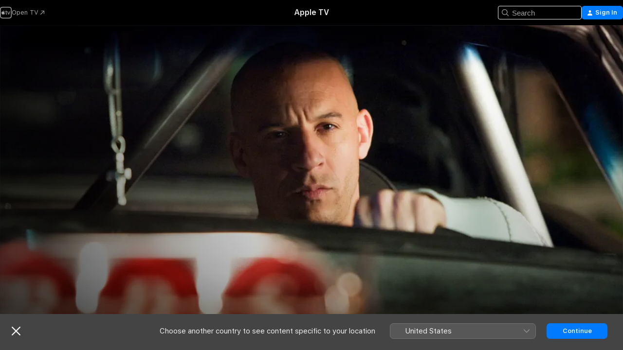

--- FILE ---
content_type: text/html
request_url: https://tv.apple.com/za/movie/fast--furious/umc.cmc.74sgrpslq7g7w6pueabzh0o83
body_size: 30829
content:
<!DOCTYPE html>
<html dir="ltr" lang="en-GB">
    <head>
        <meta charset="utf-8" />
        <meta http-equiv="X-UA-Compatible" content="IE=edge" />
        <meta name="viewport" content="width=device-width,initial-scale=1" />
        <meta name="applicable-device" content="pc,mobile" />
        <meta name="referrer" content="strict-origin" />

        <link
            rel="apple-touch-icon"
            sizes="180x180"
            href="/assets/favicon/favicon-180.png"
        />
        <link
            rel="icon"
            type="image/png"
            sizes="32x32"
            href="/assets/favicon/favicon-32.png"
        />
        <link
            rel="icon"
            type="image/png"
            sizes="16x16"
            href="/assets/favicon/favicon-16.png"
        />
        <link rel="manifest" href="/manifest.json" />

        <title>‎Fast &amp; Furious - Apple TV</title><!-- HEAD_svelte-1f6k8o2_START --><meta name="version" content="2550.14.0-external"><!-- HEAD_svelte-1f6k8o2_END --><!-- HEAD_svelte-1frznod_START --><link rel="preconnect" href="//www.apple.com/wss/fonts" crossorigin="anonymous"><link rel="stylesheet" as="style" href="//www.apple.com/wss/fonts?families=SF+Pro,v4%7CSF+Pro+Icons,v1&amp;display=swap" type="text/css" referrerpolicy="strict-origin-when-cross-origin"><!-- HEAD_svelte-1frznod_END --><!-- HEAD_svelte-eg3hvx_START -->    <meta name="description" content="Vin Diesel and Paul Walker reteam with Michelle Rodriguez and Jordana Brewster for the ultimate chapter of the franchise built on speed! From big rig …">  <link rel="canonical" href="https://tv.apple.com/za/movie/fast--furious/umc.cmc.74sgrpslq7g7w6pueabzh0o83">       <meta name="apple:content_id" content="umc.cmc.74sgrpslq7g7w6pueabzh0o83"> <meta name="apple:title" content="Fast &amp; Furious"> <meta name="apple:description" content="Action · Thriller">   <meta property="og:title" content="Fast &amp; Furious - Apple TV"> <meta property="og:description" content="Vin Diesel and Paul Walker reteam with Michelle Rodriguez and Jordana Brewster for the ultimate chapter of the franchise built on speed! From big rig …"> <meta property="og:site_name" content="Apple TV"> <meta property="og:url" content="https://tv.apple.com/za/movie/fast--furious/umc.cmc.74sgrpslq7g7w6pueabzh0o83"> <meta property="og:image" content="https://is1-ssl.mzstatic.com/image/thumb/Video116/v4/a5/76/35/a57635e7-b30e-ddeb-4abc-317dbcfba1fe/pr_source.jpg/1200x675CA.TVA23C01.jpg"> <meta property="og:image:secure_url" content="https://is1-ssl.mzstatic.com/image/thumb/Video116/v4/a5/76/35/a57635e7-b30e-ddeb-4abc-317dbcfba1fe/pr_source.jpg/1200x675CA.TVA23C01.jpg"> <meta property="og:image:alt" content="Fast &amp; Furious - Apple TV"> <meta property="og:image:width" content="1200"> <meta property="og:image:height" content="675"> <meta property="og:image:type" content="image/jpg"> <meta property="og:type" content="video.movie"> <meta property="og:locale" content="en_GB"> <meta property="og:video" content="https://play.itunes.apple.com/WebObjects/MZPlay.woa/hls/playlist.m3u8?cc=ZA&amp;a=602498537&amp;id=48242622&amp;l=en-GB&amp;aec=HD"> <meta property="og:video:secure_url" content="https://play.itunes.apple.com/WebObjects/MZPlay.woa/hls/playlist.m3u8?cc=ZA&amp;a=602498537&amp;id=48242622&amp;l=en-GB&amp;aec=HD"> <meta property="og:video:height" content="720"> <meta property="og:video:width" content="1280"> <meta property="og:video:type" content="application/x-mpegURL"> <meta property="og:video:actor" content="Vin Diesel"><meta property="og:video:actor" content="Paul Walker"><meta property="og:video:actor" content="Michelle Rodriguez"> <meta property="og:video:director" content="Justin Lin">  <meta property="og:video:release_date" content="2009-04-03T07:00:00.000Z"> <meta property="og:video:duration" content="6420">   <meta name="twitter:title" content="Fast &amp; Furious - Apple TV"> <meta name="twitter:description" content="Vin Diesel and Paul Walker reteam with Michelle Rodriguez and Jordana Brewster for the ultimate chapter of the franchise built on speed! From big rig …"> <meta name="twitter:site" content="@AppleTV"> <meta name="twitter:image" content="https://is1-ssl.mzstatic.com/image/thumb/Video116/v4/a5/76/35/a57635e7-b30e-ddeb-4abc-317dbcfba1fe/pr_source.jpg/1200x675CA.TVA23C01.jpg"> <meta name="twitter:image:alt" content="Fast &amp; Furious - Apple TV"> <meta name="twitter:card" content="summary_large_image">    <script type="application/ld+json" data-svelte-h="svelte-akop8n">{
                "@context": "https://schema.org",
                "@id": "https://tv.apple.com/#organization",
                "@type": "Organization",
                "name": "Apple TV",
                "url": "https://tv.apple.com",
                "logo": "https://tv.apple.com/assets/knowledge-graph/tv.png",
                "sameAs": [
                    "https://www.wikidata.org/wiki/Q270285",
                    "https://twitter.com/AppleTV",
                    "https://www.instagram.com/appletv/",
                    "https://www.facebook.com/appletv/",
                    "https://www.youtube.com/AppleTV",
                    "https://giphy.com/appletv"
                ],
                "parentOrganization": {
                    "@type": "Organization",
                    "name": "Apple",
                    "@id": "https://www.apple.com/#organization",
                    "url": "https://www.apple.com/"
                }
            }</script>    <!-- HTML_TAG_START -->
                <script id=schema:movie type="application/ld+json">
                    {"@context":"https://schema.org","@type":"Movie","actor":[{"@type":"Person","name":"Vin Diesel"},{"@type":"Person","name":"Paul Walker"},{"@type":"Person","name":"Michelle Rodriguez"}],"datePublished":"2009-04-03T07:00:00.000Z","description":"Vin Diesel and Paul Walker reteam with Michelle Rodriguez and Jordana Brewster for the ultimate chapter of the franchise built on speed! From big rig …","director":[{"@type":"Person","name":"Justin Lin"}],"image":"https://is1-ssl.mzstatic.com/image/thumb/Video116/v4/a5/76/35/a57635e7-b30e-ddeb-4abc-317dbcfba1fe/pr_source.jpg/1200x675CA.TVA23C01.jpg","name":"Fast & Furious"}
                </script>
                <!-- HTML_TAG_END -->   <!-- HTML_TAG_START -->
                <script id=schema:breadcrumb-list name=schema:breadcrumb-list type="application/ld+json">
                    {"@context":"https://schema.org","@type":"BreadcrumbList","itemListElement":[{"@type":"ListItem","position":1,"item":{"@id":"https://tv.apple.com","name":"Apple TV"}},{"@type":"ListItem","position":2,"item":{"@id":"https://tv.apple.com/za/movie/fast--furious/umc.cmc.74sgrpslq7g7w6pueabzh0o83","name":"Fast & Furious"}}]}
                </script>
                <!-- HTML_TAG_END --> <!-- HEAD_svelte-eg3hvx_END -->
      <script type="module" crossorigin src="/assets/main~DCQmA0IneM.js"></script>
      <link rel="modulepreload" crossorigin href="/assets/CommerceModalContainer~ahkFHdAgIi.js">
      <link rel="stylesheet" crossorigin href="/assets/CommerceModalContainer~dMB8zhtE3w.css">
      <link rel="stylesheet" crossorigin href="/assets/main~C4ibcj_vaK.css">
      <script type="module">import.meta.url;import("_").catch(()=>1);async function* g(){};window.__vite_is_modern_browser=true;</script>
      <script type="module">!function(){if(window.__vite_is_modern_browser)return;console.warn("vite: loading legacy chunks, syntax error above and the same error below should be ignored");var e=document.getElementById("vite-legacy-polyfill"),n=document.createElement("script");n.src=e.src,n.onload=function(){System.import(document.getElementById('vite-legacy-entry').getAttribute('data-src'))},document.body.appendChild(n)}();</script>
    </head>
    <body>
        <script src="/assets/focus-visible/focus-visible.min.js"></script>
        <script
            async
            src="/includes/js-cdn/musickit/v3/amp/mediakit.js"
        ></script>
        <script
            type="module"
            async
            src="/includes/js-cdn/musickit/v3/components/musickit-components/musickit-components.esm.js"
        ></script>
        <script
            nomodule
            async
            src="/includes/js-cdn/musickit/v3/components/musickit-components/musickit-components.js"
        ></script>
        <svg style="display: none" xmlns="http://www.w3.org/2000/svg">
            <symbol id="play-circle-fill" viewBox="0 0 60 60">
                <path
                    class="icon-circle-fill__circle"
                    fill="var(--iconCircleFillBG, transparent)"
                    d="M30 60c16.411 0 30-13.617 30-30C60 13.588 46.382 0 29.971 0 13.588 0 .001 13.588.001 30c0 16.383 13.617 30 30 30Z"
                />
                <path
                    fill="var(--iconFillArrow, var(--keyColor, black))"
                    d="M24.411 41.853c-1.41.853-3.028.177-3.028-1.294V19.47c0-1.44 1.735-2.058 3.028-1.294l17.265 10.235a1.89 1.89 0 0 1 0 3.265L24.411 41.853Z"
                />
            </symbol>
        </svg>
        <div class="body-container">
               <div class="app-container svelte-ksk4wg" data-testid="app-container"><div data-testid="header" class="header header--color svelte-17u3p6w"><div class="header__contents svelte-17u3p6w"><div class="header__open svelte-17u3p6w"></div> <div class="header__tabs svelte-17u3p6w"></div> <div class="header__controls svelte-17u3p6w"><div class="header__search svelte-17u3p6w"><div class="search-input search-input--overrides svelte-1m14fku menu" data-testid="search-input"><div data-testid="amp-search-input" aria-controls="search-suggestions" aria-expanded="false" aria-haspopup="listbox" aria-owns="search-suggestions" class="search-input-container svelte-rg26q6" tabindex="-1" role=""><div class="flex-container svelte-rg26q6"><form id="search-input-form" class="svelte-rg26q6"><svg width="16" height="16" viewBox="0 0 16 16" class="search-svg" aria-hidden="true"><path d="M11.87 10.835q.027.022.051.047l3.864 3.863a.735.735 0 1 1-1.04 1.04l-3.863-3.864-.047-.051a6.667 6.667 0 1 1 1.035-1.035M6.667 12a5.333 5.333 0 1 0 0-10.667 5.333 5.333 0 0 0 0 10.667"></path></svg> <input value="" aria-autocomplete="list" aria-multiline="false" aria-controls="search-suggestions" aria-label="Search" placeholder="Search" spellcheck="false" autocomplete="off" autocorrect="off" autocapitalize="off" type="text" inputmode="search" class="search-input__text-field svelte-rg26q6" data-testid="search-input__text-field"></form> </div> <div data-testid="search-scope-bar"></div>   </div> </div></div> <div class="auth-content svelte-114v0sv" data-testid="auth-content"> <button tabindex="0" data-testid="sign-in-button" class="commerce-button signin svelte-jf121i"><svg width="10" height="11" viewBox="0 0 10 11" class="auth-icon"><path d="M5 5.295c-1.296 0-2.385-1.176-2.385-2.678C2.61 1.152 3.716 0 5 0c1.29 0 2.39 1.128 2.39 2.611C7.39 4.12 6.297 5.295 5 5.295M1.314 11C.337 11 0 10.698 0 10.144c0-1.55 1.929-3.685 5-3.685 3.065 0 5 2.135 5 3.685 0 .554-.337.856-1.314.856z"></path></svg> <span class="button-text">Sign In</span> </button> </div></div></div>  </div>   <div id="scrollable-page" class="scrollable-page svelte-xmtc6f" data-main-content data-testid="main-section" aria-hidden="false"><main data-testid="main" class="svelte-1vdwh3d"><div class="content-container svelte-1vdwh3d" data-testid="content-container">    <div class="section svelte-190eab9" data-testid="section-container" aria-label=""><div class="section-content" data-testid="section-content"> <div class="product-header__wrapper svelte-119wsvk"><div class="product-header dark svelte-119wsvk" data-type="Movie" data-testid="product-header"><div class="superhero-lockup-container svelte-1etfiyq"><div class="artwork-container svelte-t4o8fn">  <div data-testid="artwork-component" class="artwork-component artwork-component--aspect-ratio artwork-component--orientation-landscape svelte-uduhys    artwork-component--fullwidth    artwork-component--has-borders" style="
            --artwork-bg-color: rgb(30,23,23);
            --aspect-ratio: 1.7777777777777777;
            --placeholder-bg-color: rgb(30,23,23);
       ">   <picture class="svelte-uduhys"><source sizes="1200px" srcset="https://is1-ssl.mzstatic.com/image/thumb/J-YsvUxZZxXhWKQtJTLkuA/1200x675sr.webp 1200w,https://is1-ssl.mzstatic.com/image/thumb/J-YsvUxZZxXhWKQtJTLkuA/2400x1350sr.webp 2400w" type="image/webp"> <source sizes="1200px" srcset="https://is1-ssl.mzstatic.com/image/thumb/J-YsvUxZZxXhWKQtJTLkuA/1200x675sr-60.jpg 1200w,https://is1-ssl.mzstatic.com/image/thumb/J-YsvUxZZxXhWKQtJTLkuA/2400x1350sr-60.jpg 2400w" type="image/jpeg"> <img alt="" class="artwork-component__contents artwork-component__image svelte-uduhys" src="/assets/artwork/1x1.gif" role="presentation" decoding="async" width="1200" height="675" fetchpriority="high" style="opacity: 1;"></picture> </div> <div class="video-container svelte-t4o8fn">  <div class="background-video svelte-15ycd5v" data-testid="background-video"><div class="video-control__container svelte-1mqmv95" data-testid="video-control-container" aria-hidden="true"><button class="video-control__pause svelte-1mqmv95" data-testid="video-control-pause" aria-hidden="true" aria-label="Play preview" tabindex="0"><svg xmlns="http://www.w3.org/2000/svg" class="icon" viewBox="0 0 28 28"><path d="M14.504 26.946c6.83 0 12.442-5.612 12.442-12.442 0-6.843-5.612-12.454-12.455-12.454-6.83 0-12.441 5.611-12.441 12.454 0 6.83 5.611 12.442 12.454 12.442m0-.965c-6.348 0-11.49-5.142-11.49-11.477s5.142-11.49 11.477-11.49c6.348 0 11.49 5.155 11.49 11.49s-5.142 11.477-11.477 11.477m-2.475-6.5 7.287-4.393c.444-.28.444-.85 0-1.117l-7.287-4.443c-.432-.254-.965-.039-.965.431v9.09c0 .47.52.698.965.432"></path></svg></button> <button class="video-control__mute svelte-1mqmv95" data-testid="video-control-mute" aria-hidden="true" aria-label="Unmute preview"><svg xmlns="http://www.w3.org/2000/svg" class="icon" viewBox="0 0 28 28"><path d="M14.504 26.946c6.83 0 12.442-5.612 12.442-12.442 0-6.843-5.612-12.454-12.455-12.454-6.83 0-12.441 5.611-12.441 12.454 0 6.83 5.611 12.442 12.454 12.442m0-.965c-6.348 0-11.49-5.142-11.49-11.477s5.142-11.49 11.477-11.49c6.348 0 11.49 5.155 11.49 11.49s-5.142 11.477-11.477 11.477m6.957-4.533c.152-.165.152-.393 0-.545L8.068 7.496a.383.383 0 0 0-.546 0 .36.36 0 0 0 0 .533l13.406 13.42c.14.152.393.164.533 0m-4.278-5.738V9.26c0-.291-.165-.532-.47-.532-.228 0-.38.127-.559.279L13.273 11.8zm-.47 4.507c.254 0 .394-.178.419-.419l.025-1.32-6.322-6.284h-.38c-.483.038-.89.47-.89.99v2.64c0 .635.483 1.118 1.092 1.118h2.159c.101 0 .177.025.254.088l3.084 2.933c.166.14.343.254.56.254"></path></svg></button>  </div> <amp-background-video fit="cover" muted aria-hidden="true"></amp-background-video></div></div>  </div> <div class="container dark svelte-1nh6wvs page-header"><article class="lockup svelte-1nh6wvs"><header class="svelte-1nh6wvs">  <div class="content-logo svelte-1nh6wvs"><h1 class="visually-hidden svelte-1nh6wvs">Fast &amp; Furious</h1> <div style="display: contents; --picture-max-height:81px; --picture-max-width:216px;">  <picture class="picture svelte-1fyueul"><source srcset="https://is1-ssl.mzstatic.com/image/thumb/gYXNcHzbSUC2h1QsETMD1Q/216x81.png 216w,https://is1-ssl.mzstatic.com/image/thumb/gYXNcHzbSUC2h1QsETMD1Q/432x162.png 432w" type="image/png"><source srcset="https://is1-ssl.mzstatic.com/image/thumb/gYXNcHzbSUC2h1QsETMD1Q/216x81.webp 216w,https://is1-ssl.mzstatic.com/image/thumb/gYXNcHzbSUC2h1QsETMD1Q/432x162.webp 432w" type="image/webp"> <img alt="Fast &amp; Furious" loading="lazy" src="/assets/artwork/1x1.gif" class="svelte-1fyueul"> </picture></div></div>  <div class="metadata svelte-1nh6wvs"> <div style="display: contents; --metadata-list-line-clamp:1;"><span class="metadata-list svelte-i707bi" data-testid="metadata-list"><span>Movie</span>  · <span>Action</span>  · <span>Thriller</span>  </span></div> <div style="display: contents; --display:contents; --opacity:1;"><ul class="badge-row light svelte-nd7koe" data-testid="metadata-badges"><li class="badge badge--rating rating--za_movies_13 svelte-nd7koe" aria-label="Rated 13"><span aria-hidden="true" data-rating="13" class="svelte-nd7koe"></span> </li> </ul></div></div></header> <div class="description svelte-1nh6wvs"><span class="svelte-1nh6wvs"><div style="display: contents; --moreTextColorOverride:var(--keyColor);">  <div class="truncate-wrapper svelte-1ji3yu5"><p data-testid="truncate-text" dir="auto" class="content svelte-1ji3yu5  title-3" style="--lines: 2; --line-height: var(--lineHeight, 16); --link-length: 4;"><!-- HTML_TAG_START -->Vin Diesel and Paul Walker reteam with Michelle Rodriguez and Jordana Brewster for the ultimate chapter of the franchise built on speed! From big rig heist to precision tunnel crawls, Fast &amp; Furious takes you back into the high-octane world to race through crowded city streets and across international lines!<!-- HTML_TAG_END --></p> </div> </div></span></div> <div class="details svelte-1nh6wvs"><span class="metadata-list svelte-i707bi" data-testid="metadata-list"><span>2009</span>  · <span>1h 47m</span>  </span> <div style="display: contents; --display:contents; --opacity:0.8;"><ul class="badge-row light svelte-nd7koe" data-testid="metadata-badges"><li class="badge badge--rotten-tomatoes rotten svelte-nd7koe" aria-label="Rotten Tomatoes Rating 28"><span aria-hidden="true" class="svelte-nd7koe">28%</span> </li><li class="badge badge--4k svelte-nd7koe" aria-label="4K"><span aria-hidden="true" class="svelte-nd7koe"></span> </li><li class="badge badge--hdr10-plus svelte-nd7koe" aria-label="HDR10+"><span aria-hidden="true" class="svelte-nd7koe"></span> </li><li class="badge badge--cc svelte-nd7koe" aria-label="Closed Captioning"><span aria-hidden="true" class="svelte-nd7koe"></span> </li> </ul></div></div> </article>    <div class="personnel svelte-1nh6wvs"><div><span class="personnel-title svelte-1nh6wvs">Starring</span> <span class="personnel-list svelte-1nh6wvs"><span class="person svelte-1nh6wvs"><a href="https://tv.apple.com/za/person/vin-diesel/umc.cpc.4hbcj3pxzg2angyqjwij4cbtd" class="person-link svelte-1nh6wvs">Vin Diesel</a><span class="person-separator svelte-1nh6wvs">,  </span></span><span class="person svelte-1nh6wvs"><a href="https://tv.apple.com/za/person/paul-walker/umc.cpc.3djqdjaixtx0bqltr3znin13p" class="person-link svelte-1nh6wvs">Paul Walker</a><span class="person-separator svelte-1nh6wvs">,  </span></span><span class="person svelte-1nh6wvs"><a href="https://tv.apple.com/za/person/michelle-rodriguez/umc.cpc.2kd41r7v65l9tvi2kectx92rz" class="person-link svelte-1nh6wvs">Michelle Rodriguez</a></span></span> </div><div><span class="personnel-title svelte-1nh6wvs">Director</span> <span class="personnel-list svelte-1nh6wvs"><span class="person svelte-1nh6wvs"><a href="https://tv.apple.com/za/person/justin-lin/umc.cpc.5uqrw2c4lx36ea59gmhbwoth3" class="person-link svelte-1nh6wvs">Justin Lin</a></span></span> </div></div> </div> </div></div> </div></div> </div><div class="section svelte-190eab9   with-bottom-spacing   display-separator" data-testid="section-container" aria-label="Trailers"><div class="section-content" data-testid="section-content"><div class="rich-lockup-shelf-header svelte-1l4rc8w"><div class="header svelte-rnrb59">  <div class="header-title-wrapper svelte-rnrb59">   <h2 class="title svelte-rnrb59 title-link" data-testid="header-title"><a href="https://tv.apple.com/za/shelf/trailers/uts.col.Trailers.umc.cmc.74sgrpslq7g7w6pueabzh0o83" class="title__button svelte-rnrb59" role="link" tabindex="0"><span class="dir-wrapper" dir="auto">Trailers</span> <svg xmlns="http://www.w3.org/2000/svg" class="chevron" viewBox="0 0 64 64" aria-hidden="true"><path d="M19.817 61.863c1.48 0 2.672-.515 3.702-1.546l24.243-23.63c1.352-1.385 1.996-2.737 2.028-4.443 0-1.674-.644-3.09-2.028-4.443L23.519 4.138c-1.03-.998-2.253-1.513-3.702-1.513-2.994 0-5.409 2.382-5.409 5.344 0 1.481.612 2.833 1.739 3.96l20.99 20.347-20.99 20.283c-1.127 1.126-1.739 2.478-1.739 3.96 0 2.93 2.415 5.344 5.409 5.344"></path></svg></a></h2> </div>   </div> </div> <div>   <div class="shelf"><section data-testid="shelf-component" class="shelf-grid shelf-grid--onhover svelte-12rmzef" style="
            --grid-max-content-xsmall: 200px; --grid-column-gap-xsmall: 10px; --grid-row-gap-xsmall: 24px; --grid-small: 3; --grid-column-gap-small: 20px; --grid-row-gap-small: 24px; --grid-medium: 4; --grid-column-gap-medium: 20px; --grid-row-gap-medium: 24px; --grid-large: 5; --grid-column-gap-large: 20px; --grid-row-gap-large: 24px; --grid-xlarge: 5; --grid-column-gap-xlarge: 20px; --grid-row-gap-xlarge: 24px;
            --grid-type: C;
            --grid-rows: 1;
            --standard-lockup-shadow-offset: 15px;
            
        "> <div class="shelf-grid__body svelte-12rmzef" data-testid="shelf-body">   <button disabled aria-label="Previous Page" type="button" class="shelf-grid-nav__arrow shelf-grid-nav__arrow--left svelte-1xmivhv" data-testid="shelf-button-left" style="--offset: 0px;"><svg xmlns="http://www.w3.org/2000/svg" viewBox="0 0 9 31"><path d="M5.275 29.46a1.61 1.61 0 0 0 1.456 1.077c1.018 0 1.772-.737 1.772-1.737 0-.526-.277-1.186-.449-1.62l-4.68-11.912L8.05 3.363c.172-.442.45-1.116.45-1.625A1.7 1.7 0 0 0 6.728.002a1.6 1.6 0 0 0-1.456 1.09L.675 12.774c-.301.775-.677 1.744-.677 2.495 0 .754.376 1.705.677 2.498L5.272 29.46Z"></path></svg></button> <ul slot="shelf-content" class="shelf-grid__list shelf-grid__list--grid-type-C shelf-grid__list--grid-rows-1 svelte-12rmzef" role="list" tabindex="-1" data-testid="shelf-item-list">   <li class="shelf-grid__list-item svelte-12rmzef" data-index="0" aria-hidden="true"><div class="svelte-12rmzef"><div slot="item" class="svelte-5fmy7e">  <a class="lockup svelte-93u9ds lockup--with-action" href="https://tv.apple.com/za/clip/fast--furious/umc.cmc.6qwq1srww071g51j7gtxtsed4?targetId=umc.cmc.74sgrpslq7g7w6pueabzh0o83&amp;targetType=Movie" aria-label="Fast &amp; Furious" data-testid="lockup" style="--lockup-aspect-ratio: 16/9; --lockup-border-radius: 14px; --lockup-chin-height: 30px;"><div class="grid svelte-93u9ds" data-testid="lockup-grid"><div class="artwork svelte-93u9ds" data-testid="artwork">  <div data-testid="artwork-component" class="artwork-component artwork-component--aspect-ratio artwork-component--orientation-landscape svelte-uduhys    artwork-component--fullwidth    artwork-component--has-borders" style="
            --artwork-bg-color: #000001;
            --aspect-ratio: 1.5384615384615385;
            --placeholder-bg-color: #000001;
       ">   <picture class="svelte-uduhys"><source sizes=" (max-width:1319px) 290px,(min-width:1320px) and (max-width:1679px) 340px,340px" srcset="https://is1-ssl.mzstatic.com/image/thumb/Video118/v4/f3/19/7f/f3197f8b-b376-2b31-398c-aa1c8c7d797a/Jobad9e4541-c187-412f-acfd-c0ff7b6b7856-97434582-PreviewImage_Chocolate-Time1498616021428.png/290x193KF.TVALC02.webp?color=000001&amp;style=m 290w,https://is1-ssl.mzstatic.com/image/thumb/Video118/v4/f3/19/7f/f3197f8b-b376-2b31-398c-aa1c8c7d797a/Jobad9e4541-c187-412f-acfd-c0ff7b6b7856-97434582-PreviewImage_Chocolate-Time1498616021428.png/340x221KF.TVALC02.webp?color=000001&amp;style=m 340w,https://is1-ssl.mzstatic.com/image/thumb/Video118/v4/f3/19/7f/f3197f8b-b376-2b31-398c-aa1c8c7d797a/Jobad9e4541-c187-412f-acfd-c0ff7b6b7856-97434582-PreviewImage_Chocolate-Time1498616021428.png/580x386KF.TVALC02.webp?color=000001&amp;style=m 580w,https://is1-ssl.mzstatic.com/image/thumb/Video118/v4/f3/19/7f/f3197f8b-b376-2b31-398c-aa1c8c7d797a/Jobad9e4541-c187-412f-acfd-c0ff7b6b7856-97434582-PreviewImage_Chocolate-Time1498616021428.png/680x442KF.TVALC02.webp?color=000001&amp;style=m 680w" type="image/webp"> <source sizes=" (max-width:1319px) 290px,(min-width:1320px) and (max-width:1679px) 340px,340px" srcset="https://is1-ssl.mzstatic.com/image/thumb/Video118/v4/f3/19/7f/f3197f8b-b376-2b31-398c-aa1c8c7d797a/Jobad9e4541-c187-412f-acfd-c0ff7b6b7856-97434582-PreviewImage_Chocolate-Time1498616021428.png/290x193KF.TVALC02-60.jpg?color=000001&amp;style=m 290w,https://is1-ssl.mzstatic.com/image/thumb/Video118/v4/f3/19/7f/f3197f8b-b376-2b31-398c-aa1c8c7d797a/Jobad9e4541-c187-412f-acfd-c0ff7b6b7856-97434582-PreviewImage_Chocolate-Time1498616021428.png/340x221KF.TVALC02-60.jpg?color=000001&amp;style=m 340w,https://is1-ssl.mzstatic.com/image/thumb/Video118/v4/f3/19/7f/f3197f8b-b376-2b31-398c-aa1c8c7d797a/Jobad9e4541-c187-412f-acfd-c0ff7b6b7856-97434582-PreviewImage_Chocolate-Time1498616021428.png/580x386KF.TVALC02-60.jpg?color=000001&amp;style=m 580w,https://is1-ssl.mzstatic.com/image/thumb/Video118/v4/f3/19/7f/f3197f8b-b376-2b31-398c-aa1c8c7d797a/Jobad9e4541-c187-412f-acfd-c0ff7b6b7856-97434582-PreviewImage_Chocolate-Time1498616021428.png/680x442KF.TVALC02-60.jpg?color=000001&amp;style=m 680w" type="image/jpeg"> <img alt="Fast &amp; Furious" class="artwork-component__contents artwork-component__image svelte-uduhys" loading="lazy" src="/assets/artwork/1x1.gif" decoding="async" width="340" height="221" fetchpriority="auto" style="opacity: 1;"></picture> </div></div>  <div class="metadata svelte-w6gptj"><div class="legibility-gradient svelte-w6gptj"></div> <div class="title svelte-w6gptj">Fast &amp; Furious</div> <div class="progress-and-attribution svelte-gsgqar"><div class="play-state svelte-gsgqar"><svg xmlns="http://www.w3.org/2000/svg" viewBox="0 0 89.893 120" class="play-icon"><path d="M12.461 94.439c0 5.33 3.149 7.927 6.94 7.927 1.617 0 3.36-.495 5.005-1.409l57.665-33.658c4.198-2.469 5.903-4.317 5.903-7.331 0-3.013-1.705-4.861-5.903-7.33L24.406 18.98c-1.645-.915-3.388-1.41-5.005-1.41-3.791 0-6.94 2.598-6.94 7.927z"></path></svg></div>  <div class="duration svelte-gsgqar">Action</div> <div class="context-menu svelte-gsgqar"><amp-contextual-menu-button config="[object Object]" class="svelte-1sn4kz"> <span aria-label="MORE" class="more-button svelte-1sn4kz more-button--platter" data-testid="more-button" slot="trigger-content"><svg width="28" height="28" viewBox="0 0 28 28" class="glyph" xmlns="http://www.w3.org/2000/svg"><circle fill="var(--iconCircleFill, transparent)" cx="14" cy="14" r="14"></circle><path fill="var(--iconEllipsisFill, white)" d="M10.105 14c0-.87-.687-1.55-1.564-1.55-.862 0-1.557.695-1.557 1.55 0 .848.695 1.55 1.557 1.55.855 0 1.564-.702 1.564-1.55zm5.437 0c0-.87-.68-1.55-1.542-1.55A1.55 1.55 0 0012.45 14c0 .848.695 1.55 1.55 1.55.848 0 1.542-.702 1.542-1.55zm5.474 0c0-.87-.687-1.55-1.557-1.55-.87 0-1.564.695-1.564 1.55 0 .848.694 1.55 1.564 1.55.848 0 1.557-.702 1.557-1.55z"></path></svg></span> </amp-contextual-menu-button></div> </div></div>  </div> </a></div> </div></li> </ul> <button aria-label="Next Page" type="button" class="shelf-grid-nav__arrow shelf-grid-nav__arrow--right svelte-1xmivhv" data-testid="shelf-button-right" style="--offset: 0px;"><svg xmlns="http://www.w3.org/2000/svg" viewBox="0 0 9 31"><path d="M5.275 29.46a1.61 1.61 0 0 0 1.456 1.077c1.018 0 1.772-.737 1.772-1.737 0-.526-.277-1.186-.449-1.62l-4.68-11.912L8.05 3.363c.172-.442.45-1.116.45-1.625A1.7 1.7 0 0 0 6.728.002a1.6 1.6 0 0 0-1.456 1.09L.675 12.774c-.301.775-.677 1.744-.677 2.495 0 .754.376 1.705.677 2.498L5.272 29.46Z"></path></svg></button></div> </section> </div></div></div> </div><div class="section svelte-190eab9   with-bottom-spacing   display-separator" data-testid="section-container" aria-label="Related"><div class="section-content" data-testid="section-content"><div class="rich-lockup-shelf-header svelte-1l4rc8w"><div class="header svelte-rnrb59">  <div class="header-title-wrapper svelte-rnrb59">   <h2 class="title svelte-rnrb59 title-link" data-testid="header-title"><a href="https://tv.apple.com/za/shelf/related/uts.col.ContentRelated.umc.cmc.74sgrpslq7g7w6pueabzh0o83" class="title__button svelte-rnrb59" role="link" tabindex="0"><span class="dir-wrapper" dir="auto">Related</span> <svg xmlns="http://www.w3.org/2000/svg" class="chevron" viewBox="0 0 64 64" aria-hidden="true"><path d="M19.817 61.863c1.48 0 2.672-.515 3.702-1.546l24.243-23.63c1.352-1.385 1.996-2.737 2.028-4.443 0-1.674-.644-3.09-2.028-4.443L23.519 4.138c-1.03-.998-2.253-1.513-3.702-1.513-2.994 0-5.409 2.382-5.409 5.344 0 1.481.612 2.833 1.739 3.96l20.99 20.347-20.99 20.283c-1.127 1.126-1.739 2.478-1.739 3.96 0 2.93 2.415 5.344 5.409 5.344"></path></svg></a></h2> </div>   </div> </div> <div>   <div class="shelf"><section data-testid="shelf-component" class="shelf-grid shelf-grid--onhover svelte-12rmzef" style="
            --grid-max-content-xsmall: 144px; --grid-column-gap-xsmall: 10px; --grid-row-gap-xsmall: 24px; --grid-small: 5; --grid-column-gap-small: 20px; --grid-row-gap-small: 24px; --grid-medium: 6; --grid-column-gap-medium: 20px; --grid-row-gap-medium: 24px; --grid-large: 8; --grid-column-gap-large: 20px; --grid-row-gap-large: 24px; --grid-xlarge: 8; --grid-column-gap-xlarge: 20px; --grid-row-gap-xlarge: 24px;
            --grid-type: I;
            --grid-rows: 1;
            --standard-lockup-shadow-offset: 15px;
            
        "> <div class="shelf-grid__body svelte-12rmzef" data-testid="shelf-body">   <button disabled aria-label="Previous Page" type="button" class="shelf-grid-nav__arrow shelf-grid-nav__arrow--left svelte-1xmivhv" data-testid="shelf-button-left" style="--offset: 0px;"><svg xmlns="http://www.w3.org/2000/svg" viewBox="0 0 9 31"><path d="M5.275 29.46a1.61 1.61 0 0 0 1.456 1.077c1.018 0 1.772-.737 1.772-1.737 0-.526-.277-1.186-.449-1.62l-4.68-11.912L8.05 3.363c.172-.442.45-1.116.45-1.625A1.7 1.7 0 0 0 6.728.002a1.6 1.6 0 0 0-1.456 1.09L.675 12.774c-.301.775-.677 1.744-.677 2.495 0 .754.376 1.705.677 2.498L5.272 29.46Z"></path></svg></button> <ul slot="shelf-content" class="shelf-grid__list shelf-grid__list--grid-type-I shelf-grid__list--grid-rows-1 svelte-12rmzef" role="list" tabindex="-1" data-testid="shelf-item-list">   <li class="shelf-grid__list-item svelte-12rmzef" data-index="0" aria-hidden="true"><div class="svelte-12rmzef"><div slot="item" class="svelte-5fmy7e">  <a class="lockup svelte-93u9ds" href="https://tv.apple.com/za/movie/fast-five/umc.cmc.26c1by0r3eqynk179f1dnl58t" aria-label="Fast Five" data-testid="lockup" style="--lockup-aspect-ratio: 2/3; --lockup-border-radius: 14px; --lockup-chin-height: 0px;"><div class="grid svelte-93u9ds grid--no-chin" data-testid="lockup-grid"><div class="artwork svelte-93u9ds" data-testid="artwork">  <div data-testid="artwork-component" class="artwork-component artwork-component--aspect-ratio artwork-component--orientation-portrait svelte-uduhys    artwork-component--fullwidth    artwork-component--has-borders" style="
            --artwork-bg-color: rgb(3,6,10);
            --aspect-ratio: 0.6666666666666666;
            --placeholder-bg-color: rgb(3,6,10);
       ">   <picture class="svelte-uduhys"><source sizes="225px" srcset="https://is1-ssl.mzstatic.com/image/thumb/Video126/v4/97/4d/76/974d76fc-069d-3ce6-6329-0e8966f42ac9/pr_source.jpg/225x338CA.TVA23C01.webp 225w,https://is1-ssl.mzstatic.com/image/thumb/Video126/v4/97/4d/76/974d76fc-069d-3ce6-6329-0e8966f42ac9/pr_source.jpg/450x676CA.TVA23C01.webp 450w" type="image/webp"> <source sizes="225px" srcset="https://is1-ssl.mzstatic.com/image/thumb/Video126/v4/97/4d/76/974d76fc-069d-3ce6-6329-0e8966f42ac9/pr_source.jpg/225x338CA.TVA23C01-60.jpg 225w,https://is1-ssl.mzstatic.com/image/thumb/Video126/v4/97/4d/76/974d76fc-069d-3ce6-6329-0e8966f42ac9/pr_source.jpg/450x676CA.TVA23C01-60.jpg 450w" type="image/jpeg"> <img alt="Fast Five" class="artwork-component__contents artwork-component__image svelte-uduhys" loading="lazy" src="/assets/artwork/1x1.gif" decoding="async" width="225" height="337" fetchpriority="auto" style="opacity: 1;"></picture> </div></div>     <div class="lockup-scrim svelte-rdhtgn" data-testid="lockup-scrim"></div> <div class="lockup-context-menu svelte-1vr883s" data-testid="lockup-context-menu"><amp-contextual-menu-button config="[object Object]" class="svelte-1sn4kz"> <span aria-label="MORE" class="more-button svelte-1sn4kz more-button--platter  more-button--material" data-testid="more-button" slot="trigger-content"><svg width="28" height="28" viewBox="0 0 28 28" class="glyph" xmlns="http://www.w3.org/2000/svg"><circle fill="var(--iconCircleFill, transparent)" cx="14" cy="14" r="14"></circle><path fill="var(--iconEllipsisFill, white)" d="M10.105 14c0-.87-.687-1.55-1.564-1.55-.862 0-1.557.695-1.557 1.55 0 .848.695 1.55 1.557 1.55.855 0 1.564-.702 1.564-1.55zm5.437 0c0-.87-.68-1.55-1.542-1.55A1.55 1.55 0 0012.45 14c0 .848.695 1.55 1.55 1.55.848 0 1.542-.702 1.542-1.55zm5.474 0c0-.87-.687-1.55-1.557-1.55-.87 0-1.564.695-1.564 1.55 0 .848.694 1.55 1.564 1.55.848 0 1.557-.702 1.557-1.55z"></path></svg></span> </amp-contextual-menu-button></div></div> </a></div> </div></li>   <li class="shelf-grid__list-item svelte-12rmzef" data-index="1" aria-hidden="true"><div class="svelte-12rmzef"><div slot="item" class="svelte-5fmy7e">  <a class="lockup svelte-93u9ds" href="https://tv.apple.com/za/movie/fast--furious-7/umc.cmc.2qd0f0y7hlhotepuixrs5d3hf" aria-label="Fast &amp; Furious 7" data-testid="lockup" style="--lockup-aspect-ratio: 2/3; --lockup-border-radius: 14px; --lockup-chin-height: 0px;"><div class="grid svelte-93u9ds grid--no-chin" data-testid="lockup-grid"><div class="artwork svelte-93u9ds" data-testid="artwork">  <div data-testid="artwork-component" class="artwork-component artwork-component--aspect-ratio artwork-component--orientation-portrait svelte-uduhys    artwork-component--fullwidth    artwork-component--has-borders" style="
            --artwork-bg-color: rgb(9,20,38);
            --aspect-ratio: 0.6666666666666666;
            --placeholder-bg-color: rgb(9,20,38);
       ">   <picture class="svelte-uduhys"><source sizes="225px" srcset="https://is1-ssl.mzstatic.com/image/thumb/Video111/v4/70/7f/c8/707fc8ec-c76a-9b19-c827-a271b7afe939/pr_source.lsr/225x338CA.TVA23C01.webp 225w,https://is1-ssl.mzstatic.com/image/thumb/Video111/v4/70/7f/c8/707fc8ec-c76a-9b19-c827-a271b7afe939/pr_source.lsr/450x676CA.TVA23C01.webp 450w" type="image/webp"> <source sizes="225px" srcset="https://is1-ssl.mzstatic.com/image/thumb/Video111/v4/70/7f/c8/707fc8ec-c76a-9b19-c827-a271b7afe939/pr_source.lsr/225x338CA.TVA23C01-60.jpg 225w,https://is1-ssl.mzstatic.com/image/thumb/Video111/v4/70/7f/c8/707fc8ec-c76a-9b19-c827-a271b7afe939/pr_source.lsr/450x676CA.TVA23C01-60.jpg 450w" type="image/jpeg"> <img alt="Fast &amp; Furious 7" class="artwork-component__contents artwork-component__image svelte-uduhys" loading="lazy" src="/assets/artwork/1x1.gif" decoding="async" width="225" height="337" fetchpriority="auto" style="opacity: 1;"></picture> </div></div>     <div class="lockup-scrim svelte-rdhtgn" data-testid="lockup-scrim"></div> <div class="lockup-context-menu svelte-1vr883s" data-testid="lockup-context-menu"><amp-contextual-menu-button config="[object Object]" class="svelte-1sn4kz"> <span aria-label="MORE" class="more-button svelte-1sn4kz more-button--platter  more-button--material" data-testid="more-button" slot="trigger-content"><svg width="28" height="28" viewBox="0 0 28 28" class="glyph" xmlns="http://www.w3.org/2000/svg"><circle fill="var(--iconCircleFill, transparent)" cx="14" cy="14" r="14"></circle><path fill="var(--iconEllipsisFill, white)" d="M10.105 14c0-.87-.687-1.55-1.564-1.55-.862 0-1.557.695-1.557 1.55 0 .848.695 1.55 1.557 1.55.855 0 1.564-.702 1.564-1.55zm5.437 0c0-.87-.68-1.55-1.542-1.55A1.55 1.55 0 0012.45 14c0 .848.695 1.55 1.55 1.55.848 0 1.542-.702 1.542-1.55zm5.474 0c0-.87-.687-1.55-1.557-1.55-.87 0-1.564.695-1.564 1.55 0 .848.694 1.55 1.564 1.55.848 0 1.557-.702 1.557-1.55z"></path></svg></span> </amp-contextual-menu-button></div></div> </a></div> </div></li>   <li class="shelf-grid__list-item svelte-12rmzef" data-index="2" aria-hidden="true"><div class="svelte-12rmzef"><div slot="item" class="svelte-5fmy7e">  <a class="lockup svelte-93u9ds" href="https://tv.apple.com/za/movie/furious-6/umc.cmc.55f149uoydecap5qfrfysguf9" aria-label="Furious 6" data-testid="lockup" style="--lockup-aspect-ratio: 2/3; --lockup-border-radius: 14px; --lockup-chin-height: 0px;"><div class="grid svelte-93u9ds grid--no-chin" data-testid="lockup-grid"><div class="artwork svelte-93u9ds" data-testid="artwork">  <div data-testid="artwork-component" class="artwork-component artwork-component--aspect-ratio artwork-component--orientation-portrait svelte-uduhys    artwork-component--fullwidth    artwork-component--has-borders" style="
            --artwork-bg-color: rgb(3,6,10);
            --aspect-ratio: 0.6666666666666666;
            --placeholder-bg-color: rgb(3,6,10);
       ">   <picture class="svelte-uduhys"><source sizes="225px" srcset="https://is1-ssl.mzstatic.com/image/thumb/Video116/v4/ca/e0/9f/cae09f24-1e1a-9506-b21e-212ad87758ca/pr_source.jpg/225x338CA.TVA23C01.webp 225w,https://is1-ssl.mzstatic.com/image/thumb/Video116/v4/ca/e0/9f/cae09f24-1e1a-9506-b21e-212ad87758ca/pr_source.jpg/450x676CA.TVA23C01.webp 450w" type="image/webp"> <source sizes="225px" srcset="https://is1-ssl.mzstatic.com/image/thumb/Video116/v4/ca/e0/9f/cae09f24-1e1a-9506-b21e-212ad87758ca/pr_source.jpg/225x338CA.TVA23C01-60.jpg 225w,https://is1-ssl.mzstatic.com/image/thumb/Video116/v4/ca/e0/9f/cae09f24-1e1a-9506-b21e-212ad87758ca/pr_source.jpg/450x676CA.TVA23C01-60.jpg 450w" type="image/jpeg"> <img alt="Furious 6" class="artwork-component__contents artwork-component__image svelte-uduhys" loading="lazy" src="/assets/artwork/1x1.gif" decoding="async" width="225" height="337" fetchpriority="auto" style="opacity: 1;"></picture> </div></div>     <div class="lockup-scrim svelte-rdhtgn" data-testid="lockup-scrim"></div> <div class="lockup-context-menu svelte-1vr883s" data-testid="lockup-context-menu"><amp-contextual-menu-button config="[object Object]" class="svelte-1sn4kz"> <span aria-label="MORE" class="more-button svelte-1sn4kz more-button--platter  more-button--material" data-testid="more-button" slot="trigger-content"><svg width="28" height="28" viewBox="0 0 28 28" class="glyph" xmlns="http://www.w3.org/2000/svg"><circle fill="var(--iconCircleFill, transparent)" cx="14" cy="14" r="14"></circle><path fill="var(--iconEllipsisFill, white)" d="M10.105 14c0-.87-.687-1.55-1.564-1.55-.862 0-1.557.695-1.557 1.55 0 .848.695 1.55 1.557 1.55.855 0 1.564-.702 1.564-1.55zm5.437 0c0-.87-.68-1.55-1.542-1.55A1.55 1.55 0 0012.45 14c0 .848.695 1.55 1.55 1.55.848 0 1.542-.702 1.542-1.55zm5.474 0c0-.87-.687-1.55-1.557-1.55-.87 0-1.564.695-1.564 1.55 0 .848.694 1.55 1.564 1.55.848 0 1.557-.702 1.557-1.55z"></path></svg></span> </amp-contextual-menu-button></div></div> </a></div> </div></li>   <li class="shelf-grid__list-item svelte-12rmzef" data-index="3" aria-hidden="true"><div class="svelte-12rmzef"><div slot="item" class="svelte-5fmy7e">  <a class="lockup svelte-93u9ds" href="https://tv.apple.com/za/movie/2-fast-2-furious/umc.cmc.29d5x38uzx9coflpzk8p5fja4" aria-label="2 Fast 2 Furious" data-testid="lockup" style="--lockup-aspect-ratio: 2/3; --lockup-border-radius: 14px; --lockup-chin-height: 0px;"><div class="grid svelte-93u9ds grid--no-chin" data-testid="lockup-grid"><div class="artwork svelte-93u9ds" data-testid="artwork">  <div data-testid="artwork-component" class="artwork-component artwork-component--aspect-ratio artwork-component--orientation-portrait svelte-uduhys    artwork-component--fullwidth    artwork-component--has-borders" style="
            --artwork-bg-color: rgb(3,32,40);
            --aspect-ratio: 0.6666666666666666;
            --placeholder-bg-color: rgb(3,32,40);
       ">   <picture class="svelte-uduhys"><source sizes="225px" srcset="https://is1-ssl.mzstatic.com/image/thumb/Video116/v4/f2/4e/49/f24e4954-1bc5-776a-fec8-1a5c8394b565/pr_source.jpg/225x338CA.TVA23C01.webp 225w,https://is1-ssl.mzstatic.com/image/thumb/Video116/v4/f2/4e/49/f24e4954-1bc5-776a-fec8-1a5c8394b565/pr_source.jpg/450x676CA.TVA23C01.webp 450w" type="image/webp"> <source sizes="225px" srcset="https://is1-ssl.mzstatic.com/image/thumb/Video116/v4/f2/4e/49/f24e4954-1bc5-776a-fec8-1a5c8394b565/pr_source.jpg/225x338CA.TVA23C01-60.jpg 225w,https://is1-ssl.mzstatic.com/image/thumb/Video116/v4/f2/4e/49/f24e4954-1bc5-776a-fec8-1a5c8394b565/pr_source.jpg/450x676CA.TVA23C01-60.jpg 450w" type="image/jpeg"> <img alt="2 Fast 2 Furious" class="artwork-component__contents artwork-component__image svelte-uduhys" loading="lazy" src="/assets/artwork/1x1.gif" decoding="async" width="225" height="337" fetchpriority="auto" style="opacity: 1;"></picture> </div></div>     <div class="lockup-scrim svelte-rdhtgn" data-testid="lockup-scrim"></div> <div class="lockup-context-menu svelte-1vr883s" data-testid="lockup-context-menu"><amp-contextual-menu-button config="[object Object]" class="svelte-1sn4kz"> <span aria-label="MORE" class="more-button svelte-1sn4kz more-button--platter  more-button--material" data-testid="more-button" slot="trigger-content"><svg width="28" height="28" viewBox="0 0 28 28" class="glyph" xmlns="http://www.w3.org/2000/svg"><circle fill="var(--iconCircleFill, transparent)" cx="14" cy="14" r="14"></circle><path fill="var(--iconEllipsisFill, white)" d="M10.105 14c0-.87-.687-1.55-1.564-1.55-.862 0-1.557.695-1.557 1.55 0 .848.695 1.55 1.557 1.55.855 0 1.564-.702 1.564-1.55zm5.437 0c0-.87-.68-1.55-1.542-1.55A1.55 1.55 0 0012.45 14c0 .848.695 1.55 1.55 1.55.848 0 1.542-.702 1.542-1.55zm5.474 0c0-.87-.687-1.55-1.557-1.55-.87 0-1.564.695-1.564 1.55 0 .848.694 1.55 1.564 1.55.848 0 1.557-.702 1.557-1.55z"></path></svg></span> </amp-contextual-menu-button></div></div> </a></div> </div></li>   <li class="shelf-grid__list-item svelte-12rmzef" data-index="4" aria-hidden="true"><div class="svelte-12rmzef"><div slot="item" class="svelte-5fmy7e">  <a class="lockup svelte-93u9ds" href="https://tv.apple.com/za/movie/the-fast-and-the-furious-tokyo-drift/umc.cmc.5607u94s7rdwititvuxm1su1o" aria-label="The Fast and the Furious: Tokyo Drift" data-testid="lockup" style="--lockup-aspect-ratio: 2/3; --lockup-border-radius: 14px; --lockup-chin-height: 0px;"><div class="grid svelte-93u9ds grid--no-chin" data-testid="lockup-grid"><div class="artwork svelte-93u9ds" data-testid="artwork">  <div data-testid="artwork-component" class="artwork-component artwork-component--aspect-ratio artwork-component--orientation-portrait svelte-uduhys    artwork-component--fullwidth    artwork-component--has-borders" style="
            --artwork-bg-color: rgb(9,12,24);
            --aspect-ratio: 0.6666666666666666;
            --placeholder-bg-color: rgb(9,12,24);
       ">   <picture class="svelte-uduhys"><source sizes="225px" srcset="https://is1-ssl.mzstatic.com/image/thumb/Video126/v4/77/85/a5/7785a576-6632-9bb6-92bf-f598396e4f25/pr_source.jpg/225x338CA.TVA23C01.webp 225w,https://is1-ssl.mzstatic.com/image/thumb/Video126/v4/77/85/a5/7785a576-6632-9bb6-92bf-f598396e4f25/pr_source.jpg/450x676CA.TVA23C01.webp 450w" type="image/webp"> <source sizes="225px" srcset="https://is1-ssl.mzstatic.com/image/thumb/Video126/v4/77/85/a5/7785a576-6632-9bb6-92bf-f598396e4f25/pr_source.jpg/225x338CA.TVA23C01-60.jpg 225w,https://is1-ssl.mzstatic.com/image/thumb/Video126/v4/77/85/a5/7785a576-6632-9bb6-92bf-f598396e4f25/pr_source.jpg/450x676CA.TVA23C01-60.jpg 450w" type="image/jpeg"> <img alt="The Fast and the Furious: Tokyo Drift" class="artwork-component__contents artwork-component__image svelte-uduhys" loading="lazy" src="/assets/artwork/1x1.gif" decoding="async" width="225" height="337" fetchpriority="auto" style="opacity: 1;"></picture> </div></div>     <div class="lockup-scrim svelte-rdhtgn" data-testid="lockup-scrim"></div> <div class="lockup-context-menu svelte-1vr883s" data-testid="lockup-context-menu"><amp-contextual-menu-button config="[object Object]" class="svelte-1sn4kz"> <span aria-label="MORE" class="more-button svelte-1sn4kz more-button--platter  more-button--material" data-testid="more-button" slot="trigger-content"><svg width="28" height="28" viewBox="0 0 28 28" class="glyph" xmlns="http://www.w3.org/2000/svg"><circle fill="var(--iconCircleFill, transparent)" cx="14" cy="14" r="14"></circle><path fill="var(--iconEllipsisFill, white)" d="M10.105 14c0-.87-.687-1.55-1.564-1.55-.862 0-1.557.695-1.557 1.55 0 .848.695 1.55 1.557 1.55.855 0 1.564-.702 1.564-1.55zm5.437 0c0-.87-.68-1.55-1.542-1.55A1.55 1.55 0 0012.45 14c0 .848.695 1.55 1.55 1.55.848 0 1.542-.702 1.542-1.55zm5.474 0c0-.87-.687-1.55-1.557-1.55-.87 0-1.564.695-1.564 1.55 0 .848.694 1.55 1.564 1.55.848 0 1.557-.702 1.557-1.55z"></path></svg></span> </amp-contextual-menu-button></div></div> </a></div> </div></li>   <li class="shelf-grid__list-item svelte-12rmzef" data-index="5" aria-hidden="true"><div class="svelte-12rmzef"><div slot="item" class="svelte-5fmy7e">  <a class="lockup svelte-93u9ds" href="https://tv.apple.com/za/movie/the-fate-of-the-furious/umc.cmc.4j1fb2yoxagtnbtrb6j9gq3z7" aria-label="The Fate of the Furious" data-testid="lockup" style="--lockup-aspect-ratio: 2/3; --lockup-border-radius: 14px; --lockup-chin-height: 0px;"><div class="grid svelte-93u9ds grid--no-chin" data-testid="lockup-grid"><div class="artwork svelte-93u9ds" data-testid="artwork">  <div data-testid="artwork-component" class="artwork-component artwork-component--aspect-ratio artwork-component--orientation-portrait svelte-uduhys    artwork-component--fullwidth    artwork-component--has-borders" style="
            --artwork-bg-color: rgb(201,220,230);
            --aspect-ratio: 0.6666666666666666;
            --placeholder-bg-color: rgb(201,220,230);
       ">   <picture class="svelte-uduhys"><source sizes="225px" srcset="https://is1-ssl.mzstatic.com/image/thumb/Video128/v4/3f/98/63/3f9863dc-c830-b5d5-29c9-f8856a7ce59a/pr_source.lsr/225x338CA.TVA23C01.webp 225w,https://is1-ssl.mzstatic.com/image/thumb/Video128/v4/3f/98/63/3f9863dc-c830-b5d5-29c9-f8856a7ce59a/pr_source.lsr/450x676CA.TVA23C01.webp 450w" type="image/webp"> <source sizes="225px" srcset="https://is1-ssl.mzstatic.com/image/thumb/Video128/v4/3f/98/63/3f9863dc-c830-b5d5-29c9-f8856a7ce59a/pr_source.lsr/225x338CA.TVA23C01-60.jpg 225w,https://is1-ssl.mzstatic.com/image/thumb/Video128/v4/3f/98/63/3f9863dc-c830-b5d5-29c9-f8856a7ce59a/pr_source.lsr/450x676CA.TVA23C01-60.jpg 450w" type="image/jpeg"> <img alt="The Fate of the Furious" class="artwork-component__contents artwork-component__image svelte-uduhys" loading="lazy" src="/assets/artwork/1x1.gif" decoding="async" width="225" height="337" fetchpriority="auto" style="opacity: 1;"></picture> </div></div>     <div class="lockup-scrim svelte-rdhtgn" data-testid="lockup-scrim"></div> <div class="lockup-context-menu svelte-1vr883s" data-testid="lockup-context-menu"><amp-contextual-menu-button config="[object Object]" class="svelte-1sn4kz"> <span aria-label="MORE" class="more-button svelte-1sn4kz more-button--platter  more-button--material" data-testid="more-button" slot="trigger-content"><svg width="28" height="28" viewBox="0 0 28 28" class="glyph" xmlns="http://www.w3.org/2000/svg"><circle fill="var(--iconCircleFill, transparent)" cx="14" cy="14" r="14"></circle><path fill="var(--iconEllipsisFill, white)" d="M10.105 14c0-.87-.687-1.55-1.564-1.55-.862 0-1.557.695-1.557 1.55 0 .848.695 1.55 1.557 1.55.855 0 1.564-.702 1.564-1.55zm5.437 0c0-.87-.68-1.55-1.542-1.55A1.55 1.55 0 0012.45 14c0 .848.695 1.55 1.55 1.55.848 0 1.542-.702 1.542-1.55zm5.474 0c0-.87-.687-1.55-1.557-1.55-.87 0-1.564.695-1.564 1.55 0 .848.694 1.55 1.564 1.55.848 0 1.557-.702 1.557-1.55z"></path></svg></span> </amp-contextual-menu-button></div></div> </a></div> </div></li>   <li class="shelf-grid__list-item svelte-12rmzef" data-index="6" aria-hidden="true"><div class="svelte-12rmzef"><div slot="item" class="svelte-5fmy7e">  <a class="lockup svelte-93u9ds" href="https://tv.apple.com/za/movie/the-fast-and-the-furious/umc.cmc.1qz0cnzbx8vru9v0tvywnwuka" aria-label="The Fast and the Furious" data-testid="lockup" style="--lockup-aspect-ratio: 2/3; --lockup-border-radius: 14px; --lockup-chin-height: 0px;"><div class="grid svelte-93u9ds grid--no-chin" data-testid="lockup-grid"><div class="artwork svelte-93u9ds" data-testid="artwork">  <div data-testid="artwork-component" class="artwork-component artwork-component--aspect-ratio artwork-component--orientation-portrait svelte-uduhys    artwork-component--fullwidth    artwork-component--has-borders" style="
            --artwork-bg-color: rgb(41,14,14);
            --aspect-ratio: 0.6666666666666666;
            --placeholder-bg-color: rgb(41,14,14);
       ">   <picture class="svelte-uduhys"><source sizes="225px" srcset="https://is1-ssl.mzstatic.com/image/thumb/Video116/v4/c1/3d/5d/c13d5d35-92c7-bb78-0b4b-33f655dd8ef3/pr_source.jpg/225x338CA.TVA23C01.webp 225w,https://is1-ssl.mzstatic.com/image/thumb/Video116/v4/c1/3d/5d/c13d5d35-92c7-bb78-0b4b-33f655dd8ef3/pr_source.jpg/450x676CA.TVA23C01.webp 450w" type="image/webp"> <source sizes="225px" srcset="https://is1-ssl.mzstatic.com/image/thumb/Video116/v4/c1/3d/5d/c13d5d35-92c7-bb78-0b4b-33f655dd8ef3/pr_source.jpg/225x338CA.TVA23C01-60.jpg 225w,https://is1-ssl.mzstatic.com/image/thumb/Video116/v4/c1/3d/5d/c13d5d35-92c7-bb78-0b4b-33f655dd8ef3/pr_source.jpg/450x676CA.TVA23C01-60.jpg 450w" type="image/jpeg"> <img alt="The Fast and the Furious" class="artwork-component__contents artwork-component__image svelte-uduhys" loading="lazy" src="/assets/artwork/1x1.gif" decoding="async" width="225" height="337" fetchpriority="auto" style="opacity: 1;"></picture> </div></div>     <div class="lockup-scrim svelte-rdhtgn" data-testid="lockup-scrim"></div> <div class="lockup-context-menu svelte-1vr883s" data-testid="lockup-context-menu"><amp-contextual-menu-button config="[object Object]" class="svelte-1sn4kz"> <span aria-label="MORE" class="more-button svelte-1sn4kz more-button--platter  more-button--material" data-testid="more-button" slot="trigger-content"><svg width="28" height="28" viewBox="0 0 28 28" class="glyph" xmlns="http://www.w3.org/2000/svg"><circle fill="var(--iconCircleFill, transparent)" cx="14" cy="14" r="14"></circle><path fill="var(--iconEllipsisFill, white)" d="M10.105 14c0-.87-.687-1.55-1.564-1.55-.862 0-1.557.695-1.557 1.55 0 .848.695 1.55 1.557 1.55.855 0 1.564-.702 1.564-1.55zm5.437 0c0-.87-.68-1.55-1.542-1.55A1.55 1.55 0 0012.45 14c0 .848.695 1.55 1.55 1.55.848 0 1.542-.702 1.542-1.55zm5.474 0c0-.87-.687-1.55-1.557-1.55-.87 0-1.564.695-1.564 1.55 0 .848.694 1.55 1.564 1.55.848 0 1.557-.702 1.557-1.55z"></path></svg></span> </amp-contextual-menu-button></div></div> </a></div> </div></li>   <li class="shelf-grid__list-item svelte-12rmzef" data-index="7" aria-hidden="true"><div class="svelte-12rmzef"><div slot="item" class="svelte-5fmy7e">  <a class="lockup svelte-93u9ds" href="https://tv.apple.com/za/movie/fast--furious-9/umc.cmc.4lblevrjqe8f4e8dahq0m77c5" aria-label="Fast &amp; Furious 9" data-testid="lockup" style="--lockup-aspect-ratio: 2/3; --lockup-border-radius: 14px; --lockup-chin-height: 0px;"><div class="grid svelte-93u9ds grid--no-chin" data-testid="lockup-grid"><div class="artwork svelte-93u9ds" data-testid="artwork">  <div data-testid="artwork-component" class="artwork-component artwork-component--aspect-ratio artwork-component--orientation-portrait svelte-uduhys    artwork-component--fullwidth    artwork-component--has-borders" style="
            --artwork-bg-color: rgb(0,14,14);
            --aspect-ratio: 0.6666666666666666;
            --placeholder-bg-color: rgb(0,14,14);
       ">   <picture class="svelte-uduhys"><source sizes="225px" srcset="https://is1-ssl.mzstatic.com/image/thumb/Video126/v4/66/fe/52/66fe5206-8fad-1f4c-935d-21abba99b5ca/pr_source.jpg/225x338CA.TVA23C01.webp 225w,https://is1-ssl.mzstatic.com/image/thumb/Video126/v4/66/fe/52/66fe5206-8fad-1f4c-935d-21abba99b5ca/pr_source.jpg/450x676CA.TVA23C01.webp 450w" type="image/webp"> <source sizes="225px" srcset="https://is1-ssl.mzstatic.com/image/thumb/Video126/v4/66/fe/52/66fe5206-8fad-1f4c-935d-21abba99b5ca/pr_source.jpg/225x338CA.TVA23C01-60.jpg 225w,https://is1-ssl.mzstatic.com/image/thumb/Video126/v4/66/fe/52/66fe5206-8fad-1f4c-935d-21abba99b5ca/pr_source.jpg/450x676CA.TVA23C01-60.jpg 450w" type="image/jpeg"> <img alt="Fast &amp; Furious 9" class="artwork-component__contents artwork-component__image svelte-uduhys" loading="lazy" src="/assets/artwork/1x1.gif" decoding="async" width="225" height="337" fetchpriority="auto" style="opacity: 1;"></picture> </div></div>     <div class="lockup-scrim svelte-rdhtgn" data-testid="lockup-scrim"></div> <div class="lockup-context-menu svelte-1vr883s" data-testid="lockup-context-menu"><amp-contextual-menu-button config="[object Object]" class="svelte-1sn4kz"> <span aria-label="MORE" class="more-button svelte-1sn4kz more-button--platter  more-button--material" data-testid="more-button" slot="trigger-content"><svg width="28" height="28" viewBox="0 0 28 28" class="glyph" xmlns="http://www.w3.org/2000/svg"><circle fill="var(--iconCircleFill, transparent)" cx="14" cy="14" r="14"></circle><path fill="var(--iconEllipsisFill, white)" d="M10.105 14c0-.87-.687-1.55-1.564-1.55-.862 0-1.557.695-1.557 1.55 0 .848.695 1.55 1.557 1.55.855 0 1.564-.702 1.564-1.55zm5.437 0c0-.87-.68-1.55-1.542-1.55A1.55 1.55 0 0012.45 14c0 .848.695 1.55 1.55 1.55.848 0 1.542-.702 1.542-1.55zm5.474 0c0-.87-.687-1.55-1.557-1.55-.87 0-1.564.695-1.564 1.55 0 .848.694 1.55 1.564 1.55.848 0 1.557-.702 1.557-1.55z"></path></svg></span> </amp-contextual-menu-button></div></div> </a></div> </div></li>   <li class="shelf-grid__list-item svelte-12rmzef" data-index="8" aria-hidden="true"><div class="svelte-12rmzef"><div slot="item" class="svelte-5fmy7e">  <a class="lockup svelte-93u9ds" href="https://tv.apple.com/za/movie/fast-x/umc.cmc.2lj6d47e7094s6ss83j0uppdm" aria-label="Fast X" data-testid="lockup" style="--lockup-aspect-ratio: 2/3; --lockup-border-radius: 14px; --lockup-chin-height: 0px;"><div class="grid svelte-93u9ds grid--no-chin" data-testid="lockup-grid"><div class="artwork svelte-93u9ds" data-testid="artwork">  <div data-testid="artwork-component" class="artwork-component artwork-component--aspect-ratio artwork-component--orientation-portrait svelte-uduhys    artwork-component--fullwidth    artwork-component--has-borders" style="
            --artwork-bg-color: rgb(0,0,0);
            --aspect-ratio: 0.6666666666666666;
            --placeholder-bg-color: rgb(0,0,0);
       ">   <picture class="svelte-uduhys"><source sizes="225px" srcset="https://is1-ssl.mzstatic.com/image/thumb/Video116/v4/46/f8/22/46f82291-2a3f-9b2e-7b9b-1044fb39130d/UNI_FAST_X_TH_ITUNES_PVOD_GB_ARTWORK_EN_2000x3000_3TSLJK00000F2D.lsr/225x338CA.TVA23C01.webp 225w,https://is1-ssl.mzstatic.com/image/thumb/Video116/v4/46/f8/22/46f82291-2a3f-9b2e-7b9b-1044fb39130d/UNI_FAST_X_TH_ITUNES_PVOD_GB_ARTWORK_EN_2000x3000_3TSLJK00000F2D.lsr/450x676CA.TVA23C01.webp 450w" type="image/webp"> <source sizes="225px" srcset="https://is1-ssl.mzstatic.com/image/thumb/Video116/v4/46/f8/22/46f82291-2a3f-9b2e-7b9b-1044fb39130d/UNI_FAST_X_TH_ITUNES_PVOD_GB_ARTWORK_EN_2000x3000_3TSLJK00000F2D.lsr/225x338CA.TVA23C01-60.jpg 225w,https://is1-ssl.mzstatic.com/image/thumb/Video116/v4/46/f8/22/46f82291-2a3f-9b2e-7b9b-1044fb39130d/UNI_FAST_X_TH_ITUNES_PVOD_GB_ARTWORK_EN_2000x3000_3TSLJK00000F2D.lsr/450x676CA.TVA23C01-60.jpg 450w" type="image/jpeg"> <img alt="Fast X" class="artwork-component__contents artwork-component__image svelte-uduhys" loading="lazy" src="/assets/artwork/1x1.gif" decoding="async" width="225" height="337" fetchpriority="auto" style="opacity: 1;"></picture> </div></div>     <div class="lockup-scrim svelte-rdhtgn" data-testid="lockup-scrim"></div> <div class="lockup-context-menu svelte-1vr883s" data-testid="lockup-context-menu"><amp-contextual-menu-button config="[object Object]" class="svelte-1sn4kz"> <span aria-label="MORE" class="more-button svelte-1sn4kz more-button--platter  more-button--material" data-testid="more-button" slot="trigger-content"><svg width="28" height="28" viewBox="0 0 28 28" class="glyph" xmlns="http://www.w3.org/2000/svg"><circle fill="var(--iconCircleFill, transparent)" cx="14" cy="14" r="14"></circle><path fill="var(--iconEllipsisFill, white)" d="M10.105 14c0-.87-.687-1.55-1.564-1.55-.862 0-1.557.695-1.557 1.55 0 .848.695 1.55 1.557 1.55.855 0 1.564-.702 1.564-1.55zm5.437 0c0-.87-.68-1.55-1.542-1.55A1.55 1.55 0 0012.45 14c0 .848.695 1.55 1.55 1.55.848 0 1.542-.702 1.542-1.55zm5.474 0c0-.87-.687-1.55-1.557-1.55-.87 0-1.564.695-1.564 1.55 0 .848.694 1.55 1.564 1.55.848 0 1.557-.702 1.557-1.55z"></path></svg></span> </amp-contextual-menu-button></div></div> </a></div> </div></li>   <li class="shelf-grid__list-item svelte-12rmzef placeholder" data-index="9" aria-hidden="true"></li>   <li class="shelf-grid__list-item svelte-12rmzef placeholder" data-index="10" aria-hidden="true"></li>   <li class="shelf-grid__list-item svelte-12rmzef placeholder" data-index="11" aria-hidden="true"></li>   <li class="shelf-grid__list-item svelte-12rmzef placeholder" data-index="12" aria-hidden="true"></li>   <li class="shelf-grid__list-item svelte-12rmzef placeholder" data-index="13" aria-hidden="true"></li>   <li class="shelf-grid__list-item svelte-12rmzef placeholder" data-index="14" aria-hidden="true"></li>   <li class="shelf-grid__list-item svelte-12rmzef placeholder" data-index="15" aria-hidden="true"></li>   <li class="shelf-grid__list-item svelte-12rmzef placeholder" data-index="16" aria-hidden="true"></li>   <li class="shelf-grid__list-item svelte-12rmzef placeholder" data-index="17" aria-hidden="true"></li>   <li class="shelf-grid__list-item svelte-12rmzef placeholder" data-index="18" aria-hidden="true"></li>   <li class="shelf-grid__list-item svelte-12rmzef placeholder" data-index="19" aria-hidden="true"></li>   <li class="shelf-grid__list-item svelte-12rmzef placeholder" data-index="20" aria-hidden="true"></li>   <li class="shelf-grid__list-item svelte-12rmzef placeholder" data-index="21" aria-hidden="true"></li>   <li class="shelf-grid__list-item svelte-12rmzef placeholder" data-index="22" aria-hidden="true"></li>   <li class="shelf-grid__list-item svelte-12rmzef placeholder" data-index="23" aria-hidden="true"></li>   <li class="shelf-grid__list-item svelte-12rmzef placeholder" data-index="24" aria-hidden="true"></li>   <li class="shelf-grid__list-item svelte-12rmzef placeholder" data-index="25" aria-hidden="true"></li>   <li class="shelf-grid__list-item svelte-12rmzef placeholder" data-index="26" aria-hidden="true"></li>   <li class="shelf-grid__list-item svelte-12rmzef placeholder" data-index="27" aria-hidden="true"></li>   <li class="shelf-grid__list-item svelte-12rmzef placeholder" data-index="28" aria-hidden="true"></li>   <li class="shelf-grid__list-item svelte-12rmzef placeholder" data-index="29" aria-hidden="true"></li> </ul> <button aria-label="Next Page" type="button" class="shelf-grid-nav__arrow shelf-grid-nav__arrow--right svelte-1xmivhv" data-testid="shelf-button-right" style="--offset: 0px;"><svg xmlns="http://www.w3.org/2000/svg" viewBox="0 0 9 31"><path d="M5.275 29.46a1.61 1.61 0 0 0 1.456 1.077c1.018 0 1.772-.737 1.772-1.737 0-.526-.277-1.186-.449-1.62l-4.68-11.912L8.05 3.363c.172-.442.45-1.116.45-1.625A1.7 1.7 0 0 0 6.728.002a1.6 1.6 0 0 0-1.456 1.09L.675 12.774c-.301.775-.677 1.744-.677 2.495 0 .754.376 1.705.677 2.498L5.272 29.46Z"></path></svg></button></div> </section> </div></div></div> </div><div class="section svelte-190eab9   with-bottom-spacing   display-separator" data-testid="section-container" aria-label="Cast &amp; Crew"><div class="section-content" data-testid="section-content"><div class="rich-lockup-shelf-header svelte-1l4rc8w"><div class="header svelte-rnrb59">  <div class="header-title-wrapper svelte-rnrb59">   <h2 class="title svelte-rnrb59 title-link" data-testid="header-title"><a href="https://tv.apple.com/za/shelf/cast--crew/uts.col.CastAndCrew.umc.cmc.74sgrpslq7g7w6pueabzh0o83" class="title__button svelte-rnrb59" role="link" tabindex="0"><span class="dir-wrapper" dir="auto">Cast &amp; Crew</span> <svg xmlns="http://www.w3.org/2000/svg" class="chevron" viewBox="0 0 64 64" aria-hidden="true"><path d="M19.817 61.863c1.48 0 2.672-.515 3.702-1.546l24.243-23.63c1.352-1.385 1.996-2.737 2.028-4.443 0-1.674-.644-3.09-2.028-4.443L23.519 4.138c-1.03-.998-2.253-1.513-3.702-1.513-2.994 0-5.409 2.382-5.409 5.344 0 1.481.612 2.833 1.739 3.96l20.99 20.347-20.99 20.283c-1.127 1.126-1.739 2.478-1.739 3.96 0 2.93 2.415 5.344 5.409 5.344"></path></svg></a></h2> </div>   </div> </div> <div>   <div class="shelf"><section data-testid="shelf-component" class="shelf-grid shelf-grid--onhover svelte-12rmzef" style="
            --grid-max-content-xsmall: 94px; --grid-column-gap-xsmall: 10px; --grid-row-gap-xsmall: 24px; --grid-small: 6; --grid-column-gap-small: 20px; --grid-row-gap-small: 24px; --grid-medium: 8; --grid-column-gap-medium: 20px; --grid-row-gap-medium: 24px; --grid-large: 10; --grid-column-gap-large: 20px; --grid-row-gap-large: 24px; --grid-xlarge: 10; --grid-column-gap-xlarge: 20px; --grid-row-gap-xlarge: 24px;
            --grid-type: H;
            --grid-rows: 1;
            --standard-lockup-shadow-offset: 15px;
            
        "> <div class="shelf-grid__body svelte-12rmzef" data-testid="shelf-body">   <button disabled aria-label="Previous Page" type="button" class="shelf-grid-nav__arrow shelf-grid-nav__arrow--left svelte-1xmivhv" data-testid="shelf-button-left" style="--offset: 0px;"><svg xmlns="http://www.w3.org/2000/svg" viewBox="0 0 9 31"><path d="M5.275 29.46a1.61 1.61 0 0 0 1.456 1.077c1.018 0 1.772-.737 1.772-1.737 0-.526-.277-1.186-.449-1.62l-4.68-11.912L8.05 3.363c.172-.442.45-1.116.45-1.625A1.7 1.7 0 0 0 6.728.002a1.6 1.6 0 0 0-1.456 1.09L.675 12.774c-.301.775-.677 1.744-.677 2.495 0 .754.376 1.705.677 2.498L5.272 29.46Z"></path></svg></button> <ul slot="shelf-content" class="shelf-grid__list shelf-grid__list--grid-type-H shelf-grid__list--grid-rows-1 svelte-12rmzef" role="list" tabindex="-1" data-testid="shelf-item-list">   <li class="shelf-grid__list-item svelte-12rmzef" data-index="0" aria-hidden="true"><div class="svelte-12rmzef"><div slot="item" class="svelte-5fmy7e">  <a class="person-lockup svelte-1nokupd" href="https://tv.apple.com/za/person/vin-diesel/umc.cpc.4hbcj3pxzg2angyqjwij4cbtd" aria-label="Vin Diesel" data-testid="person-lockup"><div class="artwork-container svelte-1nokupd">  <div data-testid="artwork-component" class="artwork-component artwork-component--aspect-ratio artwork-component--orientation-square svelte-uduhys    artwork-component--fullwidth    artwork-component--has-borders" style="
            --artwork-bg-color: rgb(44,44,52);
            --aspect-ratio: 1;
            --placeholder-bg-color: rgb(44,44,52);
       ">   <picture class="svelte-uduhys"><source sizes=" (max-width:999px) 160px,(min-width:1000px) and (max-width:1319px) 190px,(min-width:1320px) and (max-width:1679px) 220px,243px" srcset="https://is1-ssl.mzstatic.com/image/thumb/5HEUef3-DoEI8jPMiLdKsQ/160x160ve.webp 160w,https://is1-ssl.mzstatic.com/image/thumb/5HEUef3-DoEI8jPMiLdKsQ/190x190ve.webp 190w,https://is1-ssl.mzstatic.com/image/thumb/5HEUef3-DoEI8jPMiLdKsQ/220x220ve.webp 220w,https://is1-ssl.mzstatic.com/image/thumb/5HEUef3-DoEI8jPMiLdKsQ/243x243ve.webp 243w,https://is1-ssl.mzstatic.com/image/thumb/5HEUef3-DoEI8jPMiLdKsQ/320x320ve.webp 320w,https://is1-ssl.mzstatic.com/image/thumb/5HEUef3-DoEI8jPMiLdKsQ/380x380ve.webp 380w,https://is1-ssl.mzstatic.com/image/thumb/5HEUef3-DoEI8jPMiLdKsQ/440x440ve.webp 440w,https://is1-ssl.mzstatic.com/image/thumb/5HEUef3-DoEI8jPMiLdKsQ/486x486ve.webp 486w" type="image/webp"> <source sizes=" (max-width:999px) 160px,(min-width:1000px) and (max-width:1319px) 190px,(min-width:1320px) and (max-width:1679px) 220px,243px" srcset="https://is1-ssl.mzstatic.com/image/thumb/5HEUef3-DoEI8jPMiLdKsQ/160x160ve-60.jpg 160w,https://is1-ssl.mzstatic.com/image/thumb/5HEUef3-DoEI8jPMiLdKsQ/190x190ve-60.jpg 190w,https://is1-ssl.mzstatic.com/image/thumb/5HEUef3-DoEI8jPMiLdKsQ/220x220ve-60.jpg 220w,https://is1-ssl.mzstatic.com/image/thumb/5HEUef3-DoEI8jPMiLdKsQ/243x243ve-60.jpg 243w,https://is1-ssl.mzstatic.com/image/thumb/5HEUef3-DoEI8jPMiLdKsQ/320x320ve-60.jpg 320w,https://is1-ssl.mzstatic.com/image/thumb/5HEUef3-DoEI8jPMiLdKsQ/380x380ve-60.jpg 380w,https://is1-ssl.mzstatic.com/image/thumb/5HEUef3-DoEI8jPMiLdKsQ/440x440ve-60.jpg 440w,https://is1-ssl.mzstatic.com/image/thumb/5HEUef3-DoEI8jPMiLdKsQ/486x486ve-60.jpg 486w" type="image/jpeg"> <img alt="" class="artwork-component__contents artwork-component__image svelte-uduhys" loading="lazy" src="/assets/artwork/1x1.gif" role="presentation" decoding="async" width="243" height="243" fetchpriority="auto" style="opacity: 1;"></picture> </div> </div> <div class="content-container svelte-1nokupd"><div class="title svelte-1nokupd" data-testid="person-title">Vin Diesel</div> <div class="subtitle svelte-1nokupd" data-testid="person-subtitle">Dom Toretto</div></div> </a></div> </div></li>   <li class="shelf-grid__list-item svelte-12rmzef" data-index="1" aria-hidden="true"><div class="svelte-12rmzef"><div slot="item" class="svelte-5fmy7e">  <a class="person-lockup svelte-1nokupd" href="https://tv.apple.com/za/person/paul-walker/umc.cpc.3djqdjaixtx0bqltr3znin13p" aria-label="Paul Walker" data-testid="person-lockup"><div class="artwork-container svelte-1nokupd">  <div data-testid="artwork-component" class="artwork-component artwork-component--aspect-ratio artwork-component--orientation-square svelte-uduhys    artwork-component--fullwidth    artwork-component--has-borders" style="
            --artwork-bg-color: rgb(9,17,4);
            --aspect-ratio: 1;
            --placeholder-bg-color: rgb(9,17,4);
       ">   <picture class="svelte-uduhys"><source sizes=" (max-width:999px) 160px,(min-width:1000px) and (max-width:1319px) 190px,(min-width:1320px) and (max-width:1679px) 220px,243px" srcset="https://is1-ssl.mzstatic.com/image/thumb/lXZXeYbr6UyP2uxwu-c5IA/160x160bb.webp 160w,https://is1-ssl.mzstatic.com/image/thumb/lXZXeYbr6UyP2uxwu-c5IA/190x190bb.webp 190w,https://is1-ssl.mzstatic.com/image/thumb/lXZXeYbr6UyP2uxwu-c5IA/220x220bb.webp 220w,https://is1-ssl.mzstatic.com/image/thumb/lXZXeYbr6UyP2uxwu-c5IA/243x243bb.webp 243w,https://is1-ssl.mzstatic.com/image/thumb/lXZXeYbr6UyP2uxwu-c5IA/320x320bb.webp 320w,https://is1-ssl.mzstatic.com/image/thumb/lXZXeYbr6UyP2uxwu-c5IA/380x380bb.webp 380w,https://is1-ssl.mzstatic.com/image/thumb/lXZXeYbr6UyP2uxwu-c5IA/440x440bb.webp 440w,https://is1-ssl.mzstatic.com/image/thumb/lXZXeYbr6UyP2uxwu-c5IA/486x486bb.webp 486w" type="image/webp"> <source sizes=" (max-width:999px) 160px,(min-width:1000px) and (max-width:1319px) 190px,(min-width:1320px) and (max-width:1679px) 220px,243px" srcset="https://is1-ssl.mzstatic.com/image/thumb/lXZXeYbr6UyP2uxwu-c5IA/160x160bb-60.jpg 160w,https://is1-ssl.mzstatic.com/image/thumb/lXZXeYbr6UyP2uxwu-c5IA/190x190bb-60.jpg 190w,https://is1-ssl.mzstatic.com/image/thumb/lXZXeYbr6UyP2uxwu-c5IA/220x220bb-60.jpg 220w,https://is1-ssl.mzstatic.com/image/thumb/lXZXeYbr6UyP2uxwu-c5IA/243x243bb-60.jpg 243w,https://is1-ssl.mzstatic.com/image/thumb/lXZXeYbr6UyP2uxwu-c5IA/320x320bb-60.jpg 320w,https://is1-ssl.mzstatic.com/image/thumb/lXZXeYbr6UyP2uxwu-c5IA/380x380bb-60.jpg 380w,https://is1-ssl.mzstatic.com/image/thumb/lXZXeYbr6UyP2uxwu-c5IA/440x440bb-60.jpg 440w,https://is1-ssl.mzstatic.com/image/thumb/lXZXeYbr6UyP2uxwu-c5IA/486x486bb-60.jpg 486w" type="image/jpeg"> <img alt="" class="artwork-component__contents artwork-component__image svelte-uduhys" loading="lazy" src="/assets/artwork/1x1.gif" role="presentation" decoding="async" width="243" height="243" fetchpriority="auto" style="opacity: 1;"></picture> </div> </div> <div class="content-container svelte-1nokupd"><div class="title svelte-1nokupd" data-testid="person-title">Paul Walker</div> <div class="subtitle svelte-1nokupd" data-testid="person-subtitle">Brian O'Conner</div></div> </a></div> </div></li>   <li class="shelf-grid__list-item svelte-12rmzef" data-index="2" aria-hidden="true"><div class="svelte-12rmzef"><div slot="item" class="svelte-5fmy7e">  <a class="person-lockup svelte-1nokupd" href="https://tv.apple.com/za/person/michelle-rodriguez/umc.cpc.2kd41r7v65l9tvi2kectx92rz" aria-label="Michelle Rodriguez" data-testid="person-lockup"><div class="artwork-container svelte-1nokupd">  <div data-testid="artwork-component" class="artwork-component artwork-component--aspect-ratio artwork-component--orientation-square svelte-uduhys    artwork-component--fullwidth    artwork-component--has-borders" style="
            --artwork-bg-color: rgb(20,22,20);
            --aspect-ratio: 1;
            --placeholder-bg-color: rgb(20,22,20);
       ">   <picture class="svelte-uduhys"><source sizes=" (max-width:999px) 160px,(min-width:1000px) and (max-width:1319px) 190px,(min-width:1320px) and (max-width:1679px) 220px,243px" srcset="https://is1-ssl.mzstatic.com/image/thumb/puPhDd36ST4AxgpaOeRhLA/160x160ve.webp 160w,https://is1-ssl.mzstatic.com/image/thumb/puPhDd36ST4AxgpaOeRhLA/190x190ve.webp 190w,https://is1-ssl.mzstatic.com/image/thumb/puPhDd36ST4AxgpaOeRhLA/220x220ve.webp 220w,https://is1-ssl.mzstatic.com/image/thumb/puPhDd36ST4AxgpaOeRhLA/243x243ve.webp 243w,https://is1-ssl.mzstatic.com/image/thumb/puPhDd36ST4AxgpaOeRhLA/320x320ve.webp 320w,https://is1-ssl.mzstatic.com/image/thumb/puPhDd36ST4AxgpaOeRhLA/380x380ve.webp 380w,https://is1-ssl.mzstatic.com/image/thumb/puPhDd36ST4AxgpaOeRhLA/440x440ve.webp 440w,https://is1-ssl.mzstatic.com/image/thumb/puPhDd36ST4AxgpaOeRhLA/486x486ve.webp 486w" type="image/webp"> <source sizes=" (max-width:999px) 160px,(min-width:1000px) and (max-width:1319px) 190px,(min-width:1320px) and (max-width:1679px) 220px,243px" srcset="https://is1-ssl.mzstatic.com/image/thumb/puPhDd36ST4AxgpaOeRhLA/160x160ve-60.jpg 160w,https://is1-ssl.mzstatic.com/image/thumb/puPhDd36ST4AxgpaOeRhLA/190x190ve-60.jpg 190w,https://is1-ssl.mzstatic.com/image/thumb/puPhDd36ST4AxgpaOeRhLA/220x220ve-60.jpg 220w,https://is1-ssl.mzstatic.com/image/thumb/puPhDd36ST4AxgpaOeRhLA/243x243ve-60.jpg 243w,https://is1-ssl.mzstatic.com/image/thumb/puPhDd36ST4AxgpaOeRhLA/320x320ve-60.jpg 320w,https://is1-ssl.mzstatic.com/image/thumb/puPhDd36ST4AxgpaOeRhLA/380x380ve-60.jpg 380w,https://is1-ssl.mzstatic.com/image/thumb/puPhDd36ST4AxgpaOeRhLA/440x440ve-60.jpg 440w,https://is1-ssl.mzstatic.com/image/thumb/puPhDd36ST4AxgpaOeRhLA/486x486ve-60.jpg 486w" type="image/jpeg"> <img alt="" class="artwork-component__contents artwork-component__image svelte-uduhys" loading="lazy" src="/assets/artwork/1x1.gif" role="presentation" decoding="async" width="243" height="243" fetchpriority="auto" style="opacity: 1;"></picture> </div> </div> <div class="content-container svelte-1nokupd"><div class="title svelte-1nokupd" data-testid="person-title">Michelle Rodriguez</div> <div class="subtitle svelte-1nokupd" data-testid="person-subtitle">Letty</div></div> </a></div> </div></li>   <li class="shelf-grid__list-item svelte-12rmzef" data-index="3" aria-hidden="true"><div class="svelte-12rmzef"><div slot="item" class="svelte-5fmy7e">  <a class="person-lockup svelte-1nokupd" href="https://tv.apple.com/za/person/jordana-brewster/umc.cpc.h95n5c9g8m9sm1wsiylz9y6o" aria-label="Jordana Brewster" data-testid="person-lockup"><div class="artwork-container svelte-1nokupd">  <div data-testid="artwork-component" class="artwork-component artwork-component--aspect-ratio artwork-component--orientation-square svelte-uduhys    artwork-component--fullwidth    artwork-component--has-borders" style="
            --artwork-bg-color: rgb(41,47,60);
            --aspect-ratio: 1;
            --placeholder-bg-color: rgb(41,47,60);
       ">   <picture class="svelte-uduhys"><source sizes=" (max-width:999px) 160px,(min-width:1000px) and (max-width:1319px) 190px,(min-width:1320px) and (max-width:1679px) 220px,243px" srcset="https://is1-ssl.mzstatic.com/image/thumb/vGFOtvPsC-aAy-22hdxAVA/160x160bb.webp 160w,https://is1-ssl.mzstatic.com/image/thumb/vGFOtvPsC-aAy-22hdxAVA/190x190bb.webp 190w,https://is1-ssl.mzstatic.com/image/thumb/vGFOtvPsC-aAy-22hdxAVA/220x220bb.webp 220w,https://is1-ssl.mzstatic.com/image/thumb/vGFOtvPsC-aAy-22hdxAVA/243x243bb.webp 243w,https://is1-ssl.mzstatic.com/image/thumb/vGFOtvPsC-aAy-22hdxAVA/320x320bb.webp 320w,https://is1-ssl.mzstatic.com/image/thumb/vGFOtvPsC-aAy-22hdxAVA/380x380bb.webp 380w,https://is1-ssl.mzstatic.com/image/thumb/vGFOtvPsC-aAy-22hdxAVA/440x440bb.webp 440w,https://is1-ssl.mzstatic.com/image/thumb/vGFOtvPsC-aAy-22hdxAVA/486x486bb.webp 486w" type="image/webp"> <source sizes=" (max-width:999px) 160px,(min-width:1000px) and (max-width:1319px) 190px,(min-width:1320px) and (max-width:1679px) 220px,243px" srcset="https://is1-ssl.mzstatic.com/image/thumb/vGFOtvPsC-aAy-22hdxAVA/160x160bb-60.jpg 160w,https://is1-ssl.mzstatic.com/image/thumb/vGFOtvPsC-aAy-22hdxAVA/190x190bb-60.jpg 190w,https://is1-ssl.mzstatic.com/image/thumb/vGFOtvPsC-aAy-22hdxAVA/220x220bb-60.jpg 220w,https://is1-ssl.mzstatic.com/image/thumb/vGFOtvPsC-aAy-22hdxAVA/243x243bb-60.jpg 243w,https://is1-ssl.mzstatic.com/image/thumb/vGFOtvPsC-aAy-22hdxAVA/320x320bb-60.jpg 320w,https://is1-ssl.mzstatic.com/image/thumb/vGFOtvPsC-aAy-22hdxAVA/380x380bb-60.jpg 380w,https://is1-ssl.mzstatic.com/image/thumb/vGFOtvPsC-aAy-22hdxAVA/440x440bb-60.jpg 440w,https://is1-ssl.mzstatic.com/image/thumb/vGFOtvPsC-aAy-22hdxAVA/486x486bb-60.jpg 486w" type="image/jpeg"> <img alt="" class="artwork-component__contents artwork-component__image svelte-uduhys" loading="lazy" src="/assets/artwork/1x1.gif" role="presentation" decoding="async" width="243" height="243" fetchpriority="auto" style="opacity: 1;"></picture> </div> </div> <div class="content-container svelte-1nokupd"><div class="title svelte-1nokupd" data-testid="person-title">Jordana Brewster</div> <div class="subtitle svelte-1nokupd" data-testid="person-subtitle">Mia</div></div> </a></div> </div></li>   <li class="shelf-grid__list-item svelte-12rmzef" data-index="4" aria-hidden="true"><div class="svelte-12rmzef"><div slot="item" class="svelte-5fmy7e">  <a class="person-lockup svelte-1nokupd" href="https://tv.apple.com/za/person/john-ortiz/umc.cpc.6231ntfu6paguzpk2isvuwyp5" aria-label="John Ortiz" data-testid="person-lockup"><div class="artwork-container svelte-1nokupd">  <div data-testid="artwork-component" class="artwork-component artwork-component--aspect-ratio artwork-component--orientation-square svelte-uduhys    artwork-component--fullwidth    artwork-component--has-borders" style="
            --artwork-bg-color: rgb(39,44,51);
            --aspect-ratio: 1;
            --placeholder-bg-color: rgb(39,44,51);
       ">   <picture class="svelte-uduhys"><source sizes=" (max-width:999px) 160px,(min-width:1000px) and (max-width:1319px) 190px,(min-width:1320px) and (max-width:1679px) 220px,243px" srcset="https://is1-ssl.mzstatic.com/image/thumb/IbJ7f5y36btvwK0TaBm-BA/160x160bb.webp 160w,https://is1-ssl.mzstatic.com/image/thumb/IbJ7f5y36btvwK0TaBm-BA/190x190bb.webp 190w,https://is1-ssl.mzstatic.com/image/thumb/IbJ7f5y36btvwK0TaBm-BA/220x220bb.webp 220w,https://is1-ssl.mzstatic.com/image/thumb/IbJ7f5y36btvwK0TaBm-BA/243x243bb.webp 243w,https://is1-ssl.mzstatic.com/image/thumb/IbJ7f5y36btvwK0TaBm-BA/320x320bb.webp 320w,https://is1-ssl.mzstatic.com/image/thumb/IbJ7f5y36btvwK0TaBm-BA/380x380bb.webp 380w,https://is1-ssl.mzstatic.com/image/thumb/IbJ7f5y36btvwK0TaBm-BA/440x440bb.webp 440w,https://is1-ssl.mzstatic.com/image/thumb/IbJ7f5y36btvwK0TaBm-BA/486x486bb.webp 486w" type="image/webp"> <source sizes=" (max-width:999px) 160px,(min-width:1000px) and (max-width:1319px) 190px,(min-width:1320px) and (max-width:1679px) 220px,243px" srcset="https://is1-ssl.mzstatic.com/image/thumb/IbJ7f5y36btvwK0TaBm-BA/160x160bb-60.jpg 160w,https://is1-ssl.mzstatic.com/image/thumb/IbJ7f5y36btvwK0TaBm-BA/190x190bb-60.jpg 190w,https://is1-ssl.mzstatic.com/image/thumb/IbJ7f5y36btvwK0TaBm-BA/220x220bb-60.jpg 220w,https://is1-ssl.mzstatic.com/image/thumb/IbJ7f5y36btvwK0TaBm-BA/243x243bb-60.jpg 243w,https://is1-ssl.mzstatic.com/image/thumb/IbJ7f5y36btvwK0TaBm-BA/320x320bb-60.jpg 320w,https://is1-ssl.mzstatic.com/image/thumb/IbJ7f5y36btvwK0TaBm-BA/380x380bb-60.jpg 380w,https://is1-ssl.mzstatic.com/image/thumb/IbJ7f5y36btvwK0TaBm-BA/440x440bb-60.jpg 440w,https://is1-ssl.mzstatic.com/image/thumb/IbJ7f5y36btvwK0TaBm-BA/486x486bb-60.jpg 486w" type="image/jpeg"> <img alt="" class="artwork-component__contents artwork-component__image svelte-uduhys" loading="lazy" src="/assets/artwork/1x1.gif" role="presentation" decoding="async" width="243" height="243" fetchpriority="auto" style="opacity: 1;"></picture> </div> </div> <div class="content-container svelte-1nokupd"><div class="title svelte-1nokupd" data-testid="person-title">John Ortiz</div> <div class="subtitle svelte-1nokupd" data-testid="person-subtitle">Campos</div></div> </a></div> </div></li>   <li class="shelf-grid__list-item svelte-12rmzef" data-index="5" aria-hidden="true"><div class="svelte-12rmzef"><div slot="item" class="svelte-5fmy7e">  <a class="person-lockup svelte-1nokupd" href="https://tv.apple.com/za/person/laz-alonso/umc.cpc.57tr89tiywj45hv4z1yz0u11x" aria-label="Laz Alonso" data-testid="person-lockup"><div class="artwork-container svelte-1nokupd">  <div data-testid="artwork-component" class="artwork-component artwork-component--aspect-ratio artwork-component--orientation-square svelte-uduhys    artwork-component--fullwidth    artwork-component--has-borders" style="
            --artwork-bg-color: rgb(78,92,113);
            --aspect-ratio: 1;
            --placeholder-bg-color: rgb(78,92,113);
       ">   <picture class="svelte-uduhys"><source sizes=" (max-width:999px) 160px,(min-width:1000px) and (max-width:1319px) 190px,(min-width:1320px) and (max-width:1679px) 220px,243px" srcset="https://is1-ssl.mzstatic.com/image/thumb/8sIwpy1fuVLEaokktpFtUA/160x160bb.webp 160w,https://is1-ssl.mzstatic.com/image/thumb/8sIwpy1fuVLEaokktpFtUA/190x190bb.webp 190w,https://is1-ssl.mzstatic.com/image/thumb/8sIwpy1fuVLEaokktpFtUA/220x220bb.webp 220w,https://is1-ssl.mzstatic.com/image/thumb/8sIwpy1fuVLEaokktpFtUA/243x243bb.webp 243w,https://is1-ssl.mzstatic.com/image/thumb/8sIwpy1fuVLEaokktpFtUA/320x320bb.webp 320w,https://is1-ssl.mzstatic.com/image/thumb/8sIwpy1fuVLEaokktpFtUA/380x380bb.webp 380w,https://is1-ssl.mzstatic.com/image/thumb/8sIwpy1fuVLEaokktpFtUA/440x440bb.webp 440w,https://is1-ssl.mzstatic.com/image/thumb/8sIwpy1fuVLEaokktpFtUA/486x486bb.webp 486w" type="image/webp"> <source sizes=" (max-width:999px) 160px,(min-width:1000px) and (max-width:1319px) 190px,(min-width:1320px) and (max-width:1679px) 220px,243px" srcset="https://is1-ssl.mzstatic.com/image/thumb/8sIwpy1fuVLEaokktpFtUA/160x160bb-60.jpg 160w,https://is1-ssl.mzstatic.com/image/thumb/8sIwpy1fuVLEaokktpFtUA/190x190bb-60.jpg 190w,https://is1-ssl.mzstatic.com/image/thumb/8sIwpy1fuVLEaokktpFtUA/220x220bb-60.jpg 220w,https://is1-ssl.mzstatic.com/image/thumb/8sIwpy1fuVLEaokktpFtUA/243x243bb-60.jpg 243w,https://is1-ssl.mzstatic.com/image/thumb/8sIwpy1fuVLEaokktpFtUA/320x320bb-60.jpg 320w,https://is1-ssl.mzstatic.com/image/thumb/8sIwpy1fuVLEaokktpFtUA/380x380bb-60.jpg 380w,https://is1-ssl.mzstatic.com/image/thumb/8sIwpy1fuVLEaokktpFtUA/440x440bb-60.jpg 440w,https://is1-ssl.mzstatic.com/image/thumb/8sIwpy1fuVLEaokktpFtUA/486x486bb-60.jpg 486w" type="image/jpeg"> <img alt="" class="artwork-component__contents artwork-component__image svelte-uduhys" loading="lazy" src="/assets/artwork/1x1.gif" role="presentation" decoding="async" width="243" height="243" fetchpriority="auto" style="opacity: 1;"></picture> </div> </div> <div class="content-container svelte-1nokupd"><div class="title svelte-1nokupd" data-testid="person-title">Laz Alonso</div> <div class="subtitle svelte-1nokupd" data-testid="person-subtitle">Fenix</div></div> </a></div> </div></li>   <li class="shelf-grid__list-item svelte-12rmzef" data-index="6" aria-hidden="true"><div class="svelte-12rmzef"><div slot="item" class="svelte-5fmy7e">  <a class="person-lockup svelte-1nokupd" href="https://tv.apple.com/za/person/gal-gadot/umc.cpc.5iqoao2iv8aaogkfyeex86y46" aria-label="Gal Gadot" data-testid="person-lockup"><div class="artwork-container svelte-1nokupd">  <div data-testid="artwork-component" class="artwork-component artwork-component--aspect-ratio artwork-component--orientation-square svelte-uduhys    artwork-component--fullwidth    artwork-component--has-borders" style="
            --artwork-bg-color: rgb(213,206,205);
            --aspect-ratio: 1;
            --placeholder-bg-color: rgb(213,206,205);
       ">   <picture class="svelte-uduhys"><source sizes=" (max-width:999px) 160px,(min-width:1000px) and (max-width:1319px) 190px,(min-width:1320px) and (max-width:1679px) 220px,243px" srcset="https://is1-ssl.mzstatic.com/image/thumb/bdq7TLU-2jN2N5vo6IOcJw/160x160bb.webp 160w,https://is1-ssl.mzstatic.com/image/thumb/bdq7TLU-2jN2N5vo6IOcJw/190x190bb.webp 190w,https://is1-ssl.mzstatic.com/image/thumb/bdq7TLU-2jN2N5vo6IOcJw/220x220bb.webp 220w,https://is1-ssl.mzstatic.com/image/thumb/bdq7TLU-2jN2N5vo6IOcJw/243x243bb.webp 243w,https://is1-ssl.mzstatic.com/image/thumb/bdq7TLU-2jN2N5vo6IOcJw/320x320bb.webp 320w,https://is1-ssl.mzstatic.com/image/thumb/bdq7TLU-2jN2N5vo6IOcJw/380x380bb.webp 380w,https://is1-ssl.mzstatic.com/image/thumb/bdq7TLU-2jN2N5vo6IOcJw/440x440bb.webp 440w,https://is1-ssl.mzstatic.com/image/thumb/bdq7TLU-2jN2N5vo6IOcJw/486x486bb.webp 486w" type="image/webp"> <source sizes=" (max-width:999px) 160px,(min-width:1000px) and (max-width:1319px) 190px,(min-width:1320px) and (max-width:1679px) 220px,243px" srcset="https://is1-ssl.mzstatic.com/image/thumb/bdq7TLU-2jN2N5vo6IOcJw/160x160bb-60.jpg 160w,https://is1-ssl.mzstatic.com/image/thumb/bdq7TLU-2jN2N5vo6IOcJw/190x190bb-60.jpg 190w,https://is1-ssl.mzstatic.com/image/thumb/bdq7TLU-2jN2N5vo6IOcJw/220x220bb-60.jpg 220w,https://is1-ssl.mzstatic.com/image/thumb/bdq7TLU-2jN2N5vo6IOcJw/243x243bb-60.jpg 243w,https://is1-ssl.mzstatic.com/image/thumb/bdq7TLU-2jN2N5vo6IOcJw/320x320bb-60.jpg 320w,https://is1-ssl.mzstatic.com/image/thumb/bdq7TLU-2jN2N5vo6IOcJw/380x380bb-60.jpg 380w,https://is1-ssl.mzstatic.com/image/thumb/bdq7TLU-2jN2N5vo6IOcJw/440x440bb-60.jpg 440w,https://is1-ssl.mzstatic.com/image/thumb/bdq7TLU-2jN2N5vo6IOcJw/486x486bb-60.jpg 486w" type="image/jpeg"> <img alt="" class="artwork-component__contents artwork-component__image svelte-uduhys" loading="lazy" src="/assets/artwork/1x1.gif" role="presentation" decoding="async" width="243" height="243" fetchpriority="auto" style="opacity: 1;"></picture> </div> </div> <div class="content-container svelte-1nokupd"><div class="title svelte-1nokupd" data-testid="person-title">Gal Gadot</div> <div class="subtitle svelte-1nokupd" data-testid="person-subtitle">Gisele</div></div> </a></div> </div></li>   <li class="shelf-grid__list-item svelte-12rmzef" data-index="7" aria-hidden="true"><div class="svelte-12rmzef"><div slot="item" class="svelte-5fmy7e">  <a class="person-lockup svelte-1nokupd" href="https://tv.apple.com/za/person/jack-conley/umc.cpc.4e2nnvxrrfv395gfwf7nn3h63" aria-label="Jack Conley" data-testid="person-lockup"><div class="artwork-container svelte-1nokupd">  <div data-testid="artwork-component" class="artwork-component artwork-component--aspect-ratio artwork-component--orientation-square svelte-uduhys    artwork-component--fullwidth    artwork-component--has-borders" style="
            --artwork-bg-color: rgb(146,142,136);
            --aspect-ratio: 1;
            --placeholder-bg-color: rgb(146,142,136);
       ">   <picture class="svelte-uduhys"><source sizes=" (max-width:999px) 160px,(min-width:1000px) and (max-width:1319px) 190px,(min-width:1320px) and (max-width:1679px) 220px,243px" srcset="https://is1-ssl.mzstatic.com/image/thumb/it-ujFzCRRovp40uzMpwvQ/160x160bb.webp 160w,https://is1-ssl.mzstatic.com/image/thumb/it-ujFzCRRovp40uzMpwvQ/190x190bb.webp 190w,https://is1-ssl.mzstatic.com/image/thumb/it-ujFzCRRovp40uzMpwvQ/220x220bb.webp 220w,https://is1-ssl.mzstatic.com/image/thumb/it-ujFzCRRovp40uzMpwvQ/243x243bb.webp 243w,https://is1-ssl.mzstatic.com/image/thumb/it-ujFzCRRovp40uzMpwvQ/320x320bb.webp 320w,https://is1-ssl.mzstatic.com/image/thumb/it-ujFzCRRovp40uzMpwvQ/380x380bb.webp 380w,https://is1-ssl.mzstatic.com/image/thumb/it-ujFzCRRovp40uzMpwvQ/440x440bb.webp 440w,https://is1-ssl.mzstatic.com/image/thumb/it-ujFzCRRovp40uzMpwvQ/486x486bb.webp 486w" type="image/webp"> <source sizes=" (max-width:999px) 160px,(min-width:1000px) and (max-width:1319px) 190px,(min-width:1320px) and (max-width:1679px) 220px,243px" srcset="https://is1-ssl.mzstatic.com/image/thumb/it-ujFzCRRovp40uzMpwvQ/160x160bb-60.jpg 160w,https://is1-ssl.mzstatic.com/image/thumb/it-ujFzCRRovp40uzMpwvQ/190x190bb-60.jpg 190w,https://is1-ssl.mzstatic.com/image/thumb/it-ujFzCRRovp40uzMpwvQ/220x220bb-60.jpg 220w,https://is1-ssl.mzstatic.com/image/thumb/it-ujFzCRRovp40uzMpwvQ/243x243bb-60.jpg 243w,https://is1-ssl.mzstatic.com/image/thumb/it-ujFzCRRovp40uzMpwvQ/320x320bb-60.jpg 320w,https://is1-ssl.mzstatic.com/image/thumb/it-ujFzCRRovp40uzMpwvQ/380x380bb-60.jpg 380w,https://is1-ssl.mzstatic.com/image/thumb/it-ujFzCRRovp40uzMpwvQ/440x440bb-60.jpg 440w,https://is1-ssl.mzstatic.com/image/thumb/it-ujFzCRRovp40uzMpwvQ/486x486bb-60.jpg 486w" type="image/jpeg"> <img alt="" class="artwork-component__contents artwork-component__image svelte-uduhys" loading="lazy" src="/assets/artwork/1x1.gif" role="presentation" decoding="async" width="243" height="243" fetchpriority="auto" style="opacity: 1;"></picture> </div> </div> <div class="content-container svelte-1nokupd"><div class="title svelte-1nokupd" data-testid="person-title">Jack Conley</div> <div class="subtitle svelte-1nokupd" data-testid="person-subtitle">Penning</div></div> </a></div> </div></li>   <li class="shelf-grid__list-item svelte-12rmzef" data-index="8" aria-hidden="true"><div class="svelte-12rmzef"><div slot="item" class="svelte-5fmy7e">  <a class="person-lockup svelte-1nokupd" href="https://tv.apple.com/za/person/sung-kang/umc.cpc.6b5gzmsdlrbl5n0finwtfydxz" aria-label="Sung Kang" data-testid="person-lockup"><div class="artwork-container svelte-1nokupd">  <div data-testid="artwork-component" class="artwork-component artwork-component--aspect-ratio artwork-component--orientation-square svelte-uduhys    artwork-component--fullwidth    artwork-component--has-borders" style="
            --artwork-bg-color: rgb(88,91,102);
            --aspect-ratio: 1;
            --placeholder-bg-color: rgb(88,91,102);
       ">   <picture class="svelte-uduhys"><source sizes=" (max-width:999px) 160px,(min-width:1000px) and (max-width:1319px) 190px,(min-width:1320px) and (max-width:1679px) 220px,243px" srcset="https://is1-ssl.mzstatic.com/image/thumb/HG89kAfTSjTR4fMdsAAO7w/160x160bb.webp 160w,https://is1-ssl.mzstatic.com/image/thumb/HG89kAfTSjTR4fMdsAAO7w/190x190bb.webp 190w,https://is1-ssl.mzstatic.com/image/thumb/HG89kAfTSjTR4fMdsAAO7w/220x220bb.webp 220w,https://is1-ssl.mzstatic.com/image/thumb/HG89kAfTSjTR4fMdsAAO7w/243x243bb.webp 243w,https://is1-ssl.mzstatic.com/image/thumb/HG89kAfTSjTR4fMdsAAO7w/320x320bb.webp 320w,https://is1-ssl.mzstatic.com/image/thumb/HG89kAfTSjTR4fMdsAAO7w/380x380bb.webp 380w,https://is1-ssl.mzstatic.com/image/thumb/HG89kAfTSjTR4fMdsAAO7w/440x440bb.webp 440w,https://is1-ssl.mzstatic.com/image/thumb/HG89kAfTSjTR4fMdsAAO7w/486x486bb.webp 486w" type="image/webp"> <source sizes=" (max-width:999px) 160px,(min-width:1000px) and (max-width:1319px) 190px,(min-width:1320px) and (max-width:1679px) 220px,243px" srcset="https://is1-ssl.mzstatic.com/image/thumb/HG89kAfTSjTR4fMdsAAO7w/160x160bb-60.jpg 160w,https://is1-ssl.mzstatic.com/image/thumb/HG89kAfTSjTR4fMdsAAO7w/190x190bb-60.jpg 190w,https://is1-ssl.mzstatic.com/image/thumb/HG89kAfTSjTR4fMdsAAO7w/220x220bb-60.jpg 220w,https://is1-ssl.mzstatic.com/image/thumb/HG89kAfTSjTR4fMdsAAO7w/243x243bb-60.jpg 243w,https://is1-ssl.mzstatic.com/image/thumb/HG89kAfTSjTR4fMdsAAO7w/320x320bb-60.jpg 320w,https://is1-ssl.mzstatic.com/image/thumb/HG89kAfTSjTR4fMdsAAO7w/380x380bb-60.jpg 380w,https://is1-ssl.mzstatic.com/image/thumb/HG89kAfTSjTR4fMdsAAO7w/440x440bb-60.jpg 440w,https://is1-ssl.mzstatic.com/image/thumb/HG89kAfTSjTR4fMdsAAO7w/486x486bb-60.jpg 486w" type="image/jpeg"> <img alt="" class="artwork-component__contents artwork-component__image svelte-uduhys" loading="lazy" src="/assets/artwork/1x1.gif" role="presentation" decoding="async" width="243" height="243" fetchpriority="auto" style="opacity: 1;"></picture> </div> </div> <div class="content-container svelte-1nokupd"><div class="title svelte-1nokupd" data-testid="person-title">Sung Kang</div> <div class="subtitle svelte-1nokupd" data-testid="person-subtitle">Han</div></div> </a></div> </div></li>   <li class="shelf-grid__list-item svelte-12rmzef" data-index="9" aria-hidden="true"><div class="svelte-12rmzef"><div slot="item" class="svelte-5fmy7e">  <a class="person-lockup svelte-1nokupd" href="https://tv.apple.com/za/person/shea-whigham/umc.cpc.71v3vrxewdrq7cyrhja2f1142" aria-label="Shea Whigham" data-testid="person-lockup"><div class="artwork-container svelte-1nokupd">  <div data-testid="artwork-component" class="artwork-component artwork-component--aspect-ratio artwork-component--orientation-square svelte-uduhys    artwork-component--fullwidth    artwork-component--has-borders" style="
            --artwork-bg-color: rgb(148,124,150);
            --aspect-ratio: 1;
            --placeholder-bg-color: rgb(148,124,150);
       ">   <picture class="svelte-uduhys"><source sizes=" (max-width:999px) 160px,(min-width:1000px) and (max-width:1319px) 190px,(min-width:1320px) and (max-width:1679px) 220px,243px" srcset="https://is1-ssl.mzstatic.com/image/thumb/H_d2RNo5x1vxD0iv_uf8Fw/160x160bb.webp 160w,https://is1-ssl.mzstatic.com/image/thumb/H_d2RNo5x1vxD0iv_uf8Fw/190x190bb.webp 190w,https://is1-ssl.mzstatic.com/image/thumb/H_d2RNo5x1vxD0iv_uf8Fw/220x220bb.webp 220w,https://is1-ssl.mzstatic.com/image/thumb/H_d2RNo5x1vxD0iv_uf8Fw/243x243bb.webp 243w,https://is1-ssl.mzstatic.com/image/thumb/H_d2RNo5x1vxD0iv_uf8Fw/320x320bb.webp 320w,https://is1-ssl.mzstatic.com/image/thumb/H_d2RNo5x1vxD0iv_uf8Fw/380x380bb.webp 380w,https://is1-ssl.mzstatic.com/image/thumb/H_d2RNo5x1vxD0iv_uf8Fw/440x440bb.webp 440w,https://is1-ssl.mzstatic.com/image/thumb/H_d2RNo5x1vxD0iv_uf8Fw/486x486bb.webp 486w" type="image/webp"> <source sizes=" (max-width:999px) 160px,(min-width:1000px) and (max-width:1319px) 190px,(min-width:1320px) and (max-width:1679px) 220px,243px" srcset="https://is1-ssl.mzstatic.com/image/thumb/H_d2RNo5x1vxD0iv_uf8Fw/160x160bb-60.jpg 160w,https://is1-ssl.mzstatic.com/image/thumb/H_d2RNo5x1vxD0iv_uf8Fw/190x190bb-60.jpg 190w,https://is1-ssl.mzstatic.com/image/thumb/H_d2RNo5x1vxD0iv_uf8Fw/220x220bb-60.jpg 220w,https://is1-ssl.mzstatic.com/image/thumb/H_d2RNo5x1vxD0iv_uf8Fw/243x243bb-60.jpg 243w,https://is1-ssl.mzstatic.com/image/thumb/H_d2RNo5x1vxD0iv_uf8Fw/320x320bb-60.jpg 320w,https://is1-ssl.mzstatic.com/image/thumb/H_d2RNo5x1vxD0iv_uf8Fw/380x380bb-60.jpg 380w,https://is1-ssl.mzstatic.com/image/thumb/H_d2RNo5x1vxD0iv_uf8Fw/440x440bb-60.jpg 440w,https://is1-ssl.mzstatic.com/image/thumb/H_d2RNo5x1vxD0iv_uf8Fw/486x486bb-60.jpg 486w" type="image/jpeg"> <img alt="" class="artwork-component__contents artwork-component__image svelte-uduhys" loading="lazy" src="/assets/artwork/1x1.gif" role="presentation" decoding="async" width="243" height="243" fetchpriority="auto" style="opacity: 1;"></picture> </div> </div> <div class="content-container svelte-1nokupd"><div class="title svelte-1nokupd" data-testid="person-title">Shea Whigham</div> <div class="subtitle svelte-1nokupd" data-testid="person-subtitle">Stasiak</div></div> </a></div> </div></li>   <li class="shelf-grid__list-item svelte-12rmzef" data-index="10" aria-hidden="true"><div class="svelte-12rmzef"><div slot="item" class="svelte-5fmy7e">  <a class="person-lockup svelte-1nokupd" href="https://tv.apple.com/za/person/tego-calderon/umc.cpc.662e3egzuq1d0rf7zyz6phrq5" aria-label="Tego Calderón" data-testid="person-lockup"><div class="artwork-container svelte-1nokupd">  <div data-testid="artwork-component" class="artwork-component artwork-component--aspect-ratio artwork-component--orientation-square svelte-uduhys    artwork-component--fullwidth    artwork-component--has-borders" style="
            --artwork-bg-color: rgb(102,101,104);
            --aspect-ratio: 1;
            --placeholder-bg-color: rgb(102,101,104);
       ">   <picture class="svelte-uduhys"><source sizes=" (max-width:999px) 160px,(min-width:1000px) and (max-width:1319px) 190px,(min-width:1320px) and (max-width:1679px) 220px,243px" srcset="https://is1-ssl.mzstatic.com/image/thumb/r_g7CfnjT1NgeFfA18llUg/160x160bb.webp 160w,https://is1-ssl.mzstatic.com/image/thumb/r_g7CfnjT1NgeFfA18llUg/190x190bb.webp 190w,https://is1-ssl.mzstatic.com/image/thumb/r_g7CfnjT1NgeFfA18llUg/220x220bb.webp 220w,https://is1-ssl.mzstatic.com/image/thumb/r_g7CfnjT1NgeFfA18llUg/243x243bb.webp 243w,https://is1-ssl.mzstatic.com/image/thumb/r_g7CfnjT1NgeFfA18llUg/320x320bb.webp 320w,https://is1-ssl.mzstatic.com/image/thumb/r_g7CfnjT1NgeFfA18llUg/380x380bb.webp 380w,https://is1-ssl.mzstatic.com/image/thumb/r_g7CfnjT1NgeFfA18llUg/440x440bb.webp 440w,https://is1-ssl.mzstatic.com/image/thumb/r_g7CfnjT1NgeFfA18llUg/486x486bb.webp 486w" type="image/webp"> <source sizes=" (max-width:999px) 160px,(min-width:1000px) and (max-width:1319px) 190px,(min-width:1320px) and (max-width:1679px) 220px,243px" srcset="https://is1-ssl.mzstatic.com/image/thumb/r_g7CfnjT1NgeFfA18llUg/160x160bb-60.jpg 160w,https://is1-ssl.mzstatic.com/image/thumb/r_g7CfnjT1NgeFfA18llUg/190x190bb-60.jpg 190w,https://is1-ssl.mzstatic.com/image/thumb/r_g7CfnjT1NgeFfA18llUg/220x220bb-60.jpg 220w,https://is1-ssl.mzstatic.com/image/thumb/r_g7CfnjT1NgeFfA18llUg/243x243bb-60.jpg 243w,https://is1-ssl.mzstatic.com/image/thumb/r_g7CfnjT1NgeFfA18llUg/320x320bb-60.jpg 320w,https://is1-ssl.mzstatic.com/image/thumb/r_g7CfnjT1NgeFfA18llUg/380x380bb-60.jpg 380w,https://is1-ssl.mzstatic.com/image/thumb/r_g7CfnjT1NgeFfA18llUg/440x440bb-60.jpg 440w,https://is1-ssl.mzstatic.com/image/thumb/r_g7CfnjT1NgeFfA18llUg/486x486bb-60.jpg 486w" type="image/jpeg"> <img alt="" class="artwork-component__contents artwork-component__image svelte-uduhys" loading="lazy" src="/assets/artwork/1x1.gif" role="presentation" decoding="async" width="243" height="243" fetchpriority="auto" style="opacity: 1;"></picture> </div> </div> <div class="content-container svelte-1nokupd"><div class="title svelte-1nokupd" data-testid="person-title">Tego Calderón</div> <div class="subtitle svelte-1nokupd" data-testid="person-subtitle">Tego</div></div> </a></div> </div></li>   <li class="shelf-grid__list-item svelte-12rmzef placeholder" data-index="11" aria-hidden="true"></li>   <li class="shelf-grid__list-item svelte-12rmzef placeholder" data-index="12" aria-hidden="true"></li>   <li class="shelf-grid__list-item svelte-12rmzef placeholder" data-index="13" aria-hidden="true"></li>   <li class="shelf-grid__list-item svelte-12rmzef placeholder" data-index="14" aria-hidden="true"></li>   <li class="shelf-grid__list-item svelte-12rmzef placeholder" data-index="15" aria-hidden="true"></li>   <li class="shelf-grid__list-item svelte-12rmzef placeholder" data-index="16" aria-hidden="true"></li>   <li class="shelf-grid__list-item svelte-12rmzef placeholder" data-index="17" aria-hidden="true"></li>   <li class="shelf-grid__list-item svelte-12rmzef placeholder" data-index="18" aria-hidden="true"></li>   <li class="shelf-grid__list-item svelte-12rmzef placeholder" data-index="19" aria-hidden="true"></li>   <li class="shelf-grid__list-item svelte-12rmzef placeholder" data-index="20" aria-hidden="true"></li> </ul> <button aria-label="Next Page" type="button" class="shelf-grid-nav__arrow shelf-grid-nav__arrow--right svelte-1xmivhv" data-testid="shelf-button-right" style="--offset: 0px;"><svg xmlns="http://www.w3.org/2000/svg" viewBox="0 0 9 31"><path d="M5.275 29.46a1.61 1.61 0 0 0 1.456 1.077c1.018 0 1.772-.737 1.772-1.737 0-.526-.277-1.186-.449-1.62l-4.68-11.912L8.05 3.363c.172-.442.45-1.116.45-1.625A1.7 1.7 0 0 0 6.728.002a1.6 1.6 0 0 0-1.456 1.09L.675 12.774c-.301.775-.677 1.744-.677 2.495 0 .754.376 1.705.677 2.498L5.272 29.46Z"></path></svg></button></div> </section> </div></div></div> </div><div class="section svelte-190eab9   with-bottom-spacing   display-separator" data-testid="section-container" aria-label="Bundles"><div class="section-content" data-testid="section-content"><div class="rich-lockup-shelf-header svelte-1l4rc8w"><div class="header svelte-rnrb59">  <div class="header-title-wrapper svelte-rnrb59">   <h2 class="title svelte-rnrb59 title-link" data-testid="header-title"><a href="https://tv.apple.com/za/shelf/bundles/uts.col.MovieBundles.umc.cmc.74sgrpslq7g7w6pueabzh0o83" class="title__button svelte-rnrb59" role="link" tabindex="0"><span class="dir-wrapper" dir="auto">Bundles</span> <svg xmlns="http://www.w3.org/2000/svg" class="chevron" viewBox="0 0 64 64" aria-hidden="true"><path d="M19.817 61.863c1.48 0 2.672-.515 3.702-1.546l24.243-23.63c1.352-1.385 1.996-2.737 2.028-4.443 0-1.674-.644-3.09-2.028-4.443L23.519 4.138c-1.03-.998-2.253-1.513-3.702-1.513-2.994 0-5.409 2.382-5.409 5.344 0 1.481.612 2.833 1.739 3.96l20.99 20.347-20.99 20.283c-1.127 1.126-1.739 2.478-1.739 3.96 0 2.93 2.415 5.344 5.409 5.344"></path></svg></a></h2> </div>   </div> </div> <div>   <div class="shelf"><section data-testid="shelf-component" class="shelf-grid shelf-grid--onhover svelte-12rmzef" style="
            --grid-max-content-xsmall: 144px; --grid-column-gap-xsmall: 10px; --grid-row-gap-xsmall: 24px; --grid-small: 5; --grid-column-gap-small: 20px; --grid-row-gap-small: 24px; --grid-medium: 6; --grid-column-gap-medium: 20px; --grid-row-gap-medium: 24px; --grid-large: 8; --grid-column-gap-large: 20px; --grid-row-gap-large: 24px; --grid-xlarge: 8; --grid-column-gap-xlarge: 20px; --grid-row-gap-xlarge: 24px;
            --grid-type: I;
            --grid-rows: 1;
            --standard-lockup-shadow-offset: 15px;
            
        "> <div class="shelf-grid__body svelte-12rmzef" data-testid="shelf-body">   <button disabled aria-label="Previous Page" type="button" class="shelf-grid-nav__arrow shelf-grid-nav__arrow--left svelte-1xmivhv" data-testid="shelf-button-left" style="--offset: 0px;"><svg xmlns="http://www.w3.org/2000/svg" viewBox="0 0 9 31"><path d="M5.275 29.46a1.61 1.61 0 0 0 1.456 1.077c1.018 0 1.772-.737 1.772-1.737 0-.526-.277-1.186-.449-1.62l-4.68-11.912L8.05 3.363c.172-.442.45-1.116.45-1.625A1.7 1.7 0 0 0 6.728.002a1.6 1.6 0 0 0-1.456 1.09L.675 12.774c-.301.775-.677 1.744-.677 2.495 0 .754.376 1.705.677 2.498L5.272 29.46Z"></path></svg></button> <ul slot="shelf-content" class="shelf-grid__list shelf-grid__list--grid-type-I shelf-grid__list--grid-rows-1 svelte-12rmzef" role="list" tabindex="-1" data-testid="shelf-item-list">   <li class="shelf-grid__list-item svelte-12rmzef" data-index="0" aria-hidden="true"><div class="svelte-12rmzef"><div slot="item" class="svelte-5fmy7e">  <a class="lockup svelte-93u9ds" href="https://tv.apple.com/za/movie-bundle/fast--furious-10-movie-collection/umc.cmr.its.bun.42xy2q1u1f8m4pcryo5q3ugbj" aria-label="Fast &amp; Furious 10-Movie Collection" data-testid="lockup" style="--lockup-aspect-ratio: 2/3; --lockup-border-radius: 14px; --lockup-chin-height: 0px;"><div class="grid svelte-93u9ds grid--no-chin" data-testid="lockup-grid"><div class="artwork svelte-93u9ds" data-testid="artwork">  <div data-testid="artwork-component" class="artwork-component artwork-component--aspect-ratio artwork-component--orientation-portrait svelte-uduhys    artwork-component--fullwidth    artwork-component--has-borders" style="
            --artwork-bg-color: rgb(10,24,42);
            --aspect-ratio: 0.6666666666666666;
            --placeholder-bg-color: rgb(10,24,42);
       ">   <picture class="svelte-uduhys"><source sizes="225px" srcset="https://is1-ssl.mzstatic.com/image/thumb/Video126/v4/50/93/65/509365ef-b39c-b945-8079-e598d3246f93/pr_source.jpg/225x338CA.TVA23C01.webp 225w,https://is1-ssl.mzstatic.com/image/thumb/Video126/v4/50/93/65/509365ef-b39c-b945-8079-e598d3246f93/pr_source.jpg/450x676CA.TVA23C01.webp 450w" type="image/webp"> <source sizes="225px" srcset="https://is1-ssl.mzstatic.com/image/thumb/Video126/v4/50/93/65/509365ef-b39c-b945-8079-e598d3246f93/pr_source.jpg/225x338CA.TVA23C01-60.jpg 225w,https://is1-ssl.mzstatic.com/image/thumb/Video126/v4/50/93/65/509365ef-b39c-b945-8079-e598d3246f93/pr_source.jpg/450x676CA.TVA23C01-60.jpg 450w" type="image/jpeg"> <img alt="Fast &amp; Furious 10-Movie Collection" class="artwork-component__contents artwork-component__image svelte-uduhys" loading="lazy" src="/assets/artwork/1x1.gif" decoding="async" width="225" height="337" fetchpriority="auto" style="opacity: 1;"></picture> </div></div>     <div class="lockup-scrim svelte-rdhtgn" data-testid="lockup-scrim"></div> <div class="lockup-context-menu svelte-1vr883s" data-testid="lockup-context-menu"><amp-contextual-menu-button config="[object Object]" class="svelte-1sn4kz"> <span aria-label="MORE" class="more-button svelte-1sn4kz more-button--platter  more-button--material" data-testid="more-button" slot="trigger-content"><svg width="28" height="28" viewBox="0 0 28 28" class="glyph" xmlns="http://www.w3.org/2000/svg"><circle fill="var(--iconCircleFill, transparent)" cx="14" cy="14" r="14"></circle><path fill="var(--iconEllipsisFill, white)" d="M10.105 14c0-.87-.687-1.55-1.564-1.55-.862 0-1.557.695-1.557 1.55 0 .848.695 1.55 1.557 1.55.855 0 1.564-.702 1.564-1.55zm5.437 0c0-.87-.68-1.55-1.542-1.55A1.55 1.55 0 0012.45 14c0 .848.695 1.55 1.55 1.55.848 0 1.542-.702 1.542-1.55zm5.474 0c0-.87-.687-1.55-1.557-1.55-.87 0-1.564.695-1.564 1.55 0 .848.694 1.55 1.564 1.55.848 0 1.557-.702 1.557-1.55z"></path></svg></span> </amp-contextual-menu-button></div></div> </a></div> </div></li> </ul> <button aria-label="Next Page" type="button" class="shelf-grid-nav__arrow shelf-grid-nav__arrow--right svelte-1xmivhv" data-testid="shelf-button-right" style="--offset: 0px;"><svg xmlns="http://www.w3.org/2000/svg" viewBox="0 0 9 31"><path d="M5.275 29.46a1.61 1.61 0 0 0 1.456 1.077c1.018 0 1.772-.737 1.772-1.737 0-.526-.277-1.186-.449-1.62l-4.68-11.912L8.05 3.363c.172-.442.45-1.116.45-1.625A1.7 1.7 0 0 0 6.728.002a1.6 1.6 0 0 0-1.456 1.09L.675 12.774c-.301.775-.677 1.744-.677 2.495 0 .754.376 1.705.677 2.498L5.272 29.46Z"></path></svg></button></div> </section> </div></div></div> </div><div class="section svelte-190eab9    full-width secondary" data-testid="section-container" aria-label=""><div class="section-content" data-testid="section-content">  <div class="about-product-footer svelte-1b1p81s"><h2 class="heading svelte-1b1p81s">About</h2> <div class="cards svelte-1b1p81s"><div class="card svelte-1b1p81s"><h3 class="title svelte-1b1p81s">Fast &amp; Furious</h3> <div class="subtitle svelte-1b1p81s">Action</div> <div style="display: contents; --moreTextColorOverride:var(--keyColor);">  <div class="truncate-wrapper svelte-1ji3yu5"><p data-testid="truncate-text" dir="auto" class="content svelte-1ji3yu5  title-3" style="--lines: 4; --line-height: var(--lineHeight, 16); --link-length: 4;"><!-- HTML_TAG_START -->Vin Diesel and Paul Walker reteam with Michelle Rodriguez and Jordana Brewster for the ultimate chapter of the franchise built on speed! From big rig heist to precision tunnel crawls, Fast &amp; Furious takes you back into the high-octane world to race through crowded city streets and across international lines!<!-- HTML_TAG_END --></p> </div> </div></div>    <div class="card svelte-1b1p81s"><h3 class="title svelte-1b1p81s"><span aria-label="Rotten Tomatoes Rating 28%" class="badge rotten-tomatoes svelte-1b1p81s   rotten"><span aria-hidden="true">28%</span></span></h3> <div class="subtitle svelte-1b1p81s">TOMATOMETER</div> <table class="rotten-tomatoes-content svelte-1b1p81s"><tr><td class="svelte-1b1p81s">Average</td> <td class="svelte-1b1p81s">4.7</td></tr> <tr><td class="svelte-1b1p81s">Reviews</td> <td class="svelte-1b1p81s">176</td></tr> <tr><td class="svelte-1b1p81s">Fresh</td> <td class="svelte-1b1p81s">49</td></tr> <tr><td class="svelte-1b1p81s">Rotten</td> <td class="svelte-1b1p81s">127</td></tr></table></div> </div> </div></div> </div><div class="section svelte-190eab9    full-width secondary" data-testid="section-container" aria-label=""><div class="section-content" data-testid="section-content">  <div class="information-footer svelte-vjtamd"> <section class="information-group svelte-ruv4fw" data-testid="information-group"><h3 class="heading svelte-ruv4fw">Information</h3> <dl><dt class="item-title svelte-ruv4fw">Studio</dt> <dd class="item-content svelte-ruv4fw">Universal Pictures</dd><dt class="item-title svelte-ruv4fw">Released</dt> <dd class="item-content svelte-ruv4fw">2009</dd><dt class="item-title svelte-ruv4fw">Run Time</dt> <dd class="item-content svelte-ruv4fw">1 hr 47 min</dd><dt class="item-title svelte-ruv4fw">Rated</dt> <dd class="item-content svelte-ruv4fw">13 Language, Violence</dd><dt class="item-title svelte-ruv4fw">Regions of Origin</dt> <dd class="item-content svelte-ruv4fw">United States, Japan</dd> <dd class="item-content svelte-ruv4fw">© 2009 Universal Studios. All Rights Reserved.</dd></dl> </section> <section class="information-group svelte-ruv4fw" data-testid="information-group"><h3 class="heading svelte-ruv4fw">Languages</h3> <dl><dt class="item-title svelte-ruv4fw">Original Audio</dt> <dd class="item-content svelte-ruv4fw">English</dd><dt class="item-title svelte-ruv4fw">Audio</dt> <dd class="item-content svelte-ruv4fw" data-testid="information-group-languages-modal">  <div class="truncate-wrapper svelte-1ji3yu5"><p data-testid="truncate-text" dir="auto" class="content svelte-1ji3yu5   body" style="--lines: 7; --line-height: var(--lineHeight, 16); --link-length: 4;"><!-- HTML_TAG_START -->English (United States) (⁨Dolby&nbsp;5.1⁩, AAC)<!-- HTML_TAG_END --></p> </div>  </dd><dt class="item-title svelte-ruv4fw">Subtitles</dt> <dd class="item-content svelte-ruv4fw" data-testid="information-group-languages-modal">  <div class="truncate-wrapper svelte-1ji3yu5"><p data-testid="truncate-text" dir="auto" class="content svelte-1ji3yu5   body" style="--lines: 7; --line-height: var(--lineHeight, 16); --link-length: 4;"><!-- HTML_TAG_START -->English (United States) (CC), Arabic , Bulgarian , Czech , Danish , Dutch , Finnish , French (France) , German (Germany) , Greek , Hebrew , Hungarian , Italian (Italy) , Norwegian , Polish , Portuguese (Portugal) , Spanish (Spain) , Swedish , Turkish <!-- HTML_TAG_END --></p> </div>  </dd></dl> </section> <section class="information-group svelte-ruv4fw" data-testid="information-group"><h3 class="heading svelte-ruv4fw">Accessibility</h3> <dl><dt class="item-title svelte-ruv4fw"><ul class="badge-row dark svelte-nd7koe" data-testid="metadata-badges"><li class="badge badge--cc svelte-nd7koe" aria-label="Closed Captioning"><span aria-hidden="true" class="svelte-nd7koe"></span> </li> </ul> </dt> <dd class="item-content svelte-ruv4fw">Closed captions refer to subtitles in available languages with the addition of relevant non-dialogue information.</dd></dl> </section> </div></div> </div>  </div> </main>  <footer data-testid="footer" class="svelte-wtmfoi"><div class="footer-secondary-slot svelte-wtmfoi"> <div class="button-container svelte-14qifue"><button class="link svelte-14qifue" data-testid="locale-switcher-button">South Africa</button> </div>  <dialog data-testid="dialog" class="svelte-1a4zf5b" id="" aria-hidden="true"><div data-testid="locale-switcher-modal-container" class="locale-switcher-modal-container svelte-1jierl0"><button data-testid="locale-switcher-modal-close-button" class="close-button svelte-1jierl0" type="button" aria-label="Close"><svg width="18" height="18" aria-hidden="true" viewBox="0 0 18 18" data-testid="locale-switcher-modal-close-button-svg"><path d="M1.2 18C.6 18 0 17.5 0 16.8c0-.4.1-.6.4-.8l7-7-7-7c-.3-.2-.4-.5-.4-.8C0 .5.6 0 1.2 0c.3 0 .6.1.8.3l7 7 7-7c.2-.2.5-.3.8-.3.6 0 1.2.5 1.2 1.2 0 .3-.1.6-.4.8l-7 7 7 7c.2.2.4.5.4.8 0 .7-.6 1.2-1.2 1.2-.3 0-.6-.1-.8-.3l-7-7-7 7c-.2.1-.5.3-.8.3"></path></svg></button> <div class="header-container svelte-1jierl0"><span data-testid="locale-switcher-modal-title" class="title svelte-1jierl0">Select a country or region</span></div> <div class="region-container svelte-1jierl0"><div class="region-header svelte-vqg5px"><h2 class="svelte-vqg5px">Africa, Middle East, and India</h2> <button slot="button" class="see-all-button svelte-1jierl0">See All </button></div> <ul class="svelte-a89zv9"><li class="svelte-a89zv9"><a href="/am" data-testid="region-list-link" class="svelte-a89zv9"><span>Armenia</span></a> </li><li class="svelte-a89zv9"><a href="/az" data-testid="region-list-link" class="svelte-a89zv9"><span>Azerbaijan</span></a> </li><li class="svelte-a89zv9"><a href="/bh" data-testid="region-list-link" class="svelte-a89zv9"><span>Bahrain</span></a> </li><li class="svelte-a89zv9"><a href="/bw" data-testid="region-list-link" class="svelte-a89zv9"><span>Botswana</span></a> </li><li class="svelte-a89zv9"><a href="/bn" data-testid="region-list-link" class="svelte-a89zv9"><span>Brunei Darussalam</span></a> </li><li class="svelte-a89zv9"><a href="/cv" data-testid="region-list-link" class="svelte-a89zv9"><span>Cape Verde</span></a> </li><li class="svelte-a89zv9"><a href="/eg" data-testid="region-list-link" class="svelte-a89zv9"><span>Egypt</span></a> </li><li class="svelte-a89zv9"><a href="/sz" data-testid="region-list-link" class="svelte-a89zv9"><span>Eswatini</span></a> </li><li class="svelte-a89zv9"><a href="/gm" data-testid="region-list-link" class="svelte-a89zv9"><span>Gambia</span></a> </li><li class="svelte-a89zv9"><a href="/gh" data-testid="region-list-link" class="svelte-a89zv9"><span>Ghana</span></a> </li><li class="svelte-a89zv9"><a href="/gw" data-testid="region-list-link" class="svelte-a89zv9"><span>Guinea-Bissau</span></a> </li><li class="svelte-a89zv9"><a href="/in" data-testid="region-list-link" class="svelte-a89zv9"><span>India</span></a> </li><li class="svelte-a89zv9"><a href="/il" data-testid="region-list-link" class="svelte-a89zv9"><span>Israel</span></a> </li><li class="svelte-a89zv9"><a href="/jo" data-testid="region-list-link" class="svelte-a89zv9"><span>Jordan</span></a> </li><li class="svelte-a89zv9"><a href="/lb" data-testid="region-list-link" class="svelte-a89zv9"><span>Lebanon</span></a> </li><li class="svelte-a89zv9"><a href="/mu" data-testid="region-list-link" class="svelte-a89zv9"><span>Mauritius</span></a> </li><li class="svelte-a89zv9"><a href="/mz" data-testid="region-list-link" class="svelte-a89zv9"><span>Mozambique</span></a> </li><li class="svelte-a89zv9"><a href="/na" data-testid="region-list-link" class="svelte-a89zv9"><span>Namibia</span></a> </li><li class="svelte-a89zv9"><a href="/ne" data-testid="region-list-link" class="svelte-a89zv9"><span>Niger (English)</span></a> </li><li class="svelte-a89zv9"><a href="/om" data-testid="region-list-link" class="svelte-a89zv9"><span>Oman</span></a> </li><li class="svelte-a89zv9"><a href="/qa" data-testid="region-list-link" class="svelte-a89zv9"><span>Qatar</span></a> </li><li class="svelte-a89zv9"><a href="/sa" data-testid="region-list-link" class="svelte-a89zv9"><span>Saudi Arabia</span></a> </li><li class="svelte-a89zv9"><a href="/za" data-testid="region-list-link" class="svelte-a89zv9"><span>South Africa</span></a> </li><li class="svelte-a89zv9"><a href="/lk" data-testid="region-list-link" class="svelte-a89zv9"><span>Sri Lanka</span></a> </li><li class="svelte-a89zv9"><a href="/tj" data-testid="region-list-link" class="svelte-a89zv9"><span>Tajikistan</span></a> </li><li class="svelte-a89zv9"><a href="/tm" data-testid="region-list-link" class="svelte-a89zv9"><span>Turkmenistan</span></a> </li><li class="svelte-a89zv9"><a href="/ug" data-testid="region-list-link" class="svelte-a89zv9"><span>Uganda</span></a> </li><li class="svelte-a89zv9"><a href="/ae" data-testid="region-list-link" class="svelte-a89zv9"><span>United Arab Emirates</span></a> </li><li class="svelte-a89zv9"><a href="/zw" data-testid="region-list-link" class="svelte-a89zv9"><span>Zimbabwe</span></a> </li> </ul><div class="region-header svelte-vqg5px"><h2 class="svelte-vqg5px">Asia Pacific</h2> <button slot="button" class="see-all-button svelte-1jierl0">See All </button></div> <ul class="svelte-a89zv9"><li class="svelte-a89zv9"><a href="/au" data-testid="region-list-link" class="svelte-a89zv9"><span>Australia</span></a> </li><li class="svelte-a89zv9"><a href="/kh" data-testid="region-list-link" class="svelte-a89zv9"><span>Cambodia</span></a> </li><li class="svelte-a89zv9"><a href="/fj" data-testid="region-list-link" class="svelte-a89zv9"><span>Fiji</span></a> </li><li class="svelte-a89zv9"><a href="/hk" data-testid="region-list-link" class="svelte-a89zv9"><span>香港</span></a> </li><li class="svelte-a89zv9"><a href="/id" data-testid="region-list-link" class="svelte-a89zv9"><span>Indonesia (English)</span></a> </li><li class="svelte-a89zv9"><a href="/jp" data-testid="region-list-link" class="svelte-a89zv9"><span>日本</span></a> </li><li class="svelte-a89zv9"><a href="/la" data-testid="region-list-link" class="svelte-a89zv9"><span>Lao People's Democratic Republic</span></a> </li><li class="svelte-a89zv9"><a href="/mo" data-testid="region-list-link" class="svelte-a89zv9"><span>澳門</span></a> </li><li class="svelte-a89zv9"><a href="/my" data-testid="region-list-link" class="svelte-a89zv9"><span>Malaysia (English)</span></a> </li><li class="svelte-a89zv9"><a href="/fm" data-testid="region-list-link" class="svelte-a89zv9"><span>Micronesia, Federated States of</span></a> </li><li class="svelte-a89zv9"><a href="/mn" data-testid="region-list-link" class="svelte-a89zv9"><span>Mongolia</span></a> </li><li class="svelte-a89zv9"><a href="/nz" data-testid="region-list-link" class="svelte-a89zv9"><span>New Zealand</span></a> </li><li class="svelte-a89zv9"><a href="/ph" data-testid="region-list-link" class="svelte-a89zv9"><span>Philippines</span></a> </li><li class="svelte-a89zv9"><a href="/sg" data-testid="region-list-link" class="svelte-a89zv9"><span>Singapore</span></a> </li><li class="svelte-a89zv9"><a href="/kr" data-testid="region-list-link" class="svelte-a89zv9"><span>대한민국</span></a> </li><li class="svelte-a89zv9"><a href="/tw" data-testid="region-list-link" class="svelte-a89zv9"><span>台灣</span></a> </li><li class="svelte-a89zv9"><a href="/th" data-testid="region-list-link" class="svelte-a89zv9"><span>Thailand</span></a> </li><li class="svelte-a89zv9"><a href="/tm" data-testid="region-list-link" class="svelte-a89zv9"><span>Turkmenistan</span></a> </li><li class="svelte-a89zv9"><a href="/vn" data-testid="region-list-link" class="svelte-a89zv9"><span>Vietnam</span></a> </li> </ul><div class="region-header svelte-vqg5px"><h2 class="svelte-vqg5px">Europe</h2> <button slot="button" class="see-all-button svelte-1jierl0">See All </button></div> <ul class="svelte-a89zv9"><li class="svelte-a89zv9"><a href="/am" data-testid="region-list-link" class="svelte-a89zv9"><span>Armenia</span></a> </li><li class="svelte-a89zv9"><a href="/at" data-testid="region-list-link" class="svelte-a89zv9"><span>Österreich</span></a> </li><li class="svelte-a89zv9"><a href="/by" data-testid="region-list-link" class="svelte-a89zv9"><span>Belarus</span></a> </li><li class="svelte-a89zv9"><a href="/be" data-testid="region-list-link" class="svelte-a89zv9"><span>Belgium</span></a> </li><li class="svelte-a89zv9"><a href="/bg" data-testid="region-list-link" class="svelte-a89zv9"><span>Bulgaria</span></a> </li><li class="svelte-a89zv9"><a href="/cy" data-testid="region-list-link" class="svelte-a89zv9"><span>Cyprus</span></a> </li><li class="svelte-a89zv9"><a href="/cz" data-testid="region-list-link" class="svelte-a89zv9"><span>Czechia</span></a> </li><li class="svelte-a89zv9"><a href="/dk" data-testid="region-list-link" class="svelte-a89zv9"><span>Denmark</span></a> </li><li class="svelte-a89zv9"><a href="/ee" data-testid="region-list-link" class="svelte-a89zv9"><span>Estonia</span></a> </li><li class="svelte-a89zv9"><a href="/fi" data-testid="region-list-link" class="svelte-a89zv9"><span>Finland</span></a> </li><li class="svelte-a89zv9"><a href="/fr" data-testid="region-list-link" class="svelte-a89zv9"><span>France (Français)</span></a> </li><li class="svelte-a89zv9"><a href="/de" data-testid="region-list-link" class="svelte-a89zv9"><span>Deutschland</span></a> </li><li class="svelte-a89zv9"><a href="/gr" data-testid="region-list-link" class="svelte-a89zv9"><span>Greece</span></a> </li><li class="svelte-a89zv9"><a href="/hu" data-testid="region-list-link" class="svelte-a89zv9"><span>Hungary</span></a> </li><li class="svelte-a89zv9"><a href="/ie" data-testid="region-list-link" class="svelte-a89zv9"><span>Ireland</span></a> </li><li class="svelte-a89zv9"><a href="/it" data-testid="region-list-link" class="svelte-a89zv9"><span>Italia</span></a> </li><li class="svelte-a89zv9"><a href="/lv" data-testid="region-list-link" class="svelte-a89zv9"><span>Latvia</span></a> </li><li class="svelte-a89zv9"><a href="/lt" data-testid="region-list-link" class="svelte-a89zv9"><span>Lithuania</span></a> </li><li class="svelte-a89zv9"><a href="/lu" data-testid="region-list-link" class="svelte-a89zv9"><span>Luxembourg (English)</span></a> </li><li class="svelte-a89zv9"><a href="/mt" data-testid="region-list-link" class="svelte-a89zv9"><span>Malta</span></a> </li><li class="svelte-a89zv9"><a href="/md" data-testid="region-list-link" class="svelte-a89zv9"><span>Moldova, Republic Of</span></a> </li><li class="svelte-a89zv9"><a href="/nl" data-testid="region-list-link" class="svelte-a89zv9"><span>Nederland</span></a> </li><li class="svelte-a89zv9"><a href="/no" data-testid="region-list-link" class="svelte-a89zv9"><span>Norway</span></a> </li><li class="svelte-a89zv9"><a href="/pl" data-testid="region-list-link" class="svelte-a89zv9"><span>Poland</span></a> </li><li class="svelte-a89zv9"><a href="/pt" data-testid="region-list-link" class="svelte-a89zv9"><span>Portugal (Português)</span></a> </li><li class="svelte-a89zv9"><a href="/ru" data-testid="region-list-link" class="svelte-a89zv9"><span>Россия</span></a> </li><li class="svelte-a89zv9"><a href="/sk" data-testid="region-list-link" class="svelte-a89zv9"><span>Slovakia</span></a> </li><li class="svelte-a89zv9"><a href="/si" data-testid="region-list-link" class="svelte-a89zv9"><span>Slovenia</span></a> </li><li class="svelte-a89zv9"><a href="/es" data-testid="region-list-link" class="svelte-a89zv9"><span>España</span></a> </li><li class="svelte-a89zv9"><a href="/se" data-testid="region-list-link" class="svelte-a89zv9"><span>Sverige</span></a> </li><li class="svelte-a89zv9"><a href="/ch" data-testid="region-list-link" class="svelte-a89zv9"><span>Schweiz</span></a> </li><li class="svelte-a89zv9"><a href="/tr" data-testid="region-list-link" class="svelte-a89zv9"><span>Türkiye (English)</span></a> </li><li class="svelte-a89zv9"><a href="/ua" data-testid="region-list-link" class="svelte-a89zv9"><span>Ukraine</span></a> </li><li class="svelte-a89zv9"><a href="/gb" data-testid="region-list-link" class="svelte-a89zv9"><span>United Kingdom</span></a> </li> </ul><div class="region-header svelte-vqg5px"><h2 class="svelte-vqg5px">Latin America and the Caribbean</h2> <button slot="button" class="see-all-button svelte-1jierl0">See All </button></div> <ul class="svelte-a89zv9"><li class="svelte-a89zv9"><a href="/ai" data-testid="region-list-link" class="svelte-a89zv9"><span>Anguilla</span></a> </li><li class="svelte-a89zv9"><a href="/ag" data-testid="region-list-link" class="svelte-a89zv9"><span>Antigua and Barbuda</span></a> </li><li class="svelte-a89zv9"><a href="/ar" data-testid="region-list-link" class="svelte-a89zv9"><span>Argentina (Español)</span></a> </li><li class="svelte-a89zv9"><a href="/bs" data-testid="region-list-link" class="svelte-a89zv9"><span>Bahamas</span></a> </li><li class="svelte-a89zv9"><a href="/bz" data-testid="region-list-link" class="svelte-a89zv9"><span>Belize</span></a> </li><li class="svelte-a89zv9"><a href="/bm" data-testid="region-list-link" class="svelte-a89zv9"><span>Bermuda</span></a> </li><li class="svelte-a89zv9"><a href="/bo" data-testid="region-list-link" class="svelte-a89zv9"><span>Bolivia (Español)</span></a> </li><li class="svelte-a89zv9"><a href="/br" data-testid="region-list-link" class="svelte-a89zv9"><span>Brasil</span></a> </li><li class="svelte-a89zv9"><a href="/vg" data-testid="region-list-link" class="svelte-a89zv9"><span>Virgin Islands, British</span></a> </li><li class="svelte-a89zv9"><a href="/ky" data-testid="region-list-link" class="svelte-a89zv9"><span>Cayman Islands</span></a> </li><li class="svelte-a89zv9"><a href="/cl" data-testid="region-list-link" class="svelte-a89zv9"><span>Chile (Español)</span></a> </li><li class="svelte-a89zv9"><a href="/co" data-testid="region-list-link" class="svelte-a89zv9"><span>Colombia (Español)</span></a> </li><li class="svelte-a89zv9"><a href="/cr" data-testid="region-list-link" class="svelte-a89zv9"><span>Costa Rica (Español)</span></a> </li><li class="svelte-a89zv9"><a href="/dm" data-testid="region-list-link" class="svelte-a89zv9"><span>Dominica</span></a> </li><li class="svelte-a89zv9"><a href="/do" data-testid="region-list-link" class="svelte-a89zv9"><span>República Dominicana</span></a> </li><li class="svelte-a89zv9"><a href="/ec" data-testid="region-list-link" class="svelte-a89zv9"><span>Ecuador (Español)</span></a> </li><li class="svelte-a89zv9"><a href="/sv" data-testid="region-list-link" class="svelte-a89zv9"><span>El Salvador (Español)</span></a> </li><li class="svelte-a89zv9"><a href="/gd" data-testid="region-list-link" class="svelte-a89zv9"><span>Grenada</span></a> </li><li class="svelte-a89zv9"><a href="/gt" data-testid="region-list-link" class="svelte-a89zv9"><span>Guatemala (Español)</span></a> </li><li class="svelte-a89zv9"><a href="/hn" data-testid="region-list-link" class="svelte-a89zv9"><span>Honduras (Español)</span></a> </li><li class="svelte-a89zv9"><a href="/mx" data-testid="region-list-link" class="svelte-a89zv9"><span>México</span></a> </li><li class="svelte-a89zv9"><a href="/ni" data-testid="region-list-link" class="svelte-a89zv9"><span>Nicaragua (Español)</span></a> </li><li class="svelte-a89zv9"><a href="/pa" data-testid="region-list-link" class="svelte-a89zv9"><span>Panamá</span></a> </li><li class="svelte-a89zv9"><a href="/py" data-testid="region-list-link" class="svelte-a89zv9"><span>Paraguay (Español)</span></a> </li><li class="svelte-a89zv9"><a href="/pe" data-testid="region-list-link" class="svelte-a89zv9"><span>Perú</span></a> </li><li class="svelte-a89zv9"><a href="/kn" data-testid="region-list-link" class="svelte-a89zv9"><span>St. Kitts and Nevis</span></a> </li><li class="svelte-a89zv9"><a href="/tt" data-testid="region-list-link" class="svelte-a89zv9"><span>Trinidad and Tobago</span></a> </li><li class="svelte-a89zv9"><a href="/ve" data-testid="region-list-link" class="svelte-a89zv9"><span>Venezuela (Español)</span></a> </li> </ul><div class="region-header svelte-vqg5px"><h2 class="svelte-vqg5px">The United States and Canada</h2> <button slot="button" class="see-all-button svelte-1jierl0 see-all-button-hidden">See All </button></div> <ul class="svelte-a89zv9"><li class="svelte-a89zv9"><a href="/ca" data-testid="region-list-link" class="svelte-a89zv9"><span>Canada (English)</span></a> </li><li class="svelte-a89zv9"><a href="/ca?l=fr-CA" data-testid="region-list-link" class="svelte-a89zv9"><span>Canada (Français)</span></a> </li><li class="svelte-a89zv9"><a href="/us" data-testid="region-list-link" class="svelte-a89zv9"><span>United States</span></a> </li><li class="svelte-a89zv9"><a href="/us?l=es-MX" data-testid="region-list-link" class="svelte-a89zv9"><span>Estados Unidos (Español México)</span></a> </li> </ul></div> </div> </dialog></div> <div class="footer-contents svelte-wtmfoi"><p class="svelte-wtmfoi"><span dir="ltr"><span dir="auto">Copyright © 2026</span> <a href="https://www.apple.com/uk" rel="noopener" class="svelte-wtmfoi"><span dir="auto">Apple Inc.</span></a></span> <span dir="auto">All rights reserved.</span></p> <ul class="svelte-wtmfoi"><li data-testid="terms-of-use" class="svelte-wtmfoi"><a href="https://www.apple.com/uk/legal/internet-services/" rel="noopener" dir="auto" class="svelte-wtmfoi">Internet Service Terms</a> </li><li data-testid="privacy-policy" class="svelte-wtmfoi"><a href="https://www.apple.com/legal/privacy/data/en/apple-tv-app/" rel="noopener" dir="auto" class="svelte-wtmfoi">Apple TV &amp; Privacy</a> </li><li data-testid="cookie-policy" class="svelte-wtmfoi"><a href="https://www.apple.com/uk/legal/privacy/en-ww/cookies/" rel="noopener" dir="auto" class="svelte-wtmfoi">Cookie Policy</a> </li><li data-testid="get-help" class="svelte-wtmfoi"><a href="https://support.apple.com/en-gb/tv" rel="noopener" dir="auto" class="svelte-wtmfoi">Support</a> </li></ul></div> </footer>     </div>  <dialog data-testid="dialog" class="svelte-1a4zf5b error" id="" aria-hidden="true"> </dialog>  <dialog data-testid="dialog" class="svelte-1a4zf5b error" id="" aria-hidden="true"> </dialog> <dialog id="ck-container" class="svelte-1lmqs85"></dialog>  <dialog data-testid="dialog" class="svelte-1a4zf5b" id="" aria-hidden="true"> </dialog>  <dialog data-testid="dialog" class="svelte-1a4zf5b" id="" aria-hidden="true"> </dialog>   <dialog data-testid="dialog" class="svelte-1a4zf5b" id="" aria-labelledby="uid-4" aria-hidden="true"><div data-testid="locale-switcher-modal-container" class="locale-switcher-modal-container svelte-1jierl0"><button data-testid="locale-switcher-modal-close-button" class="close-button svelte-1jierl0" type="button" aria-label="Close"><svg width="18" height="18" aria-hidden="true" viewBox="0 0 18 18" data-testid="locale-switcher-modal-close-button-svg"><path d="M1.2 18C.6 18 0 17.5 0 16.8c0-.4.1-.6.4-.8l7-7-7-7c-.3-.2-.4-.5-.4-.8C0 .5.6 0 1.2 0c.3 0 .6.1.8.3l7 7 7-7c.2-.2.5-.3.8-.3.6 0 1.2.5 1.2 1.2 0 .3-.1.6-.4.8l-7 7 7 7c.2.2.4.5.4.8 0 .7-.6 1.2-1.2 1.2-.3 0-.6-.1-.8-.3l-7-7-7 7c-.2.1-.5.3-.8.3"></path></svg></button> <div class="header-container svelte-1jierl0"><span id="uid-4" data-testid="locale-switcher-modal-title" class="title svelte-1jierl0">Select a country or region</span></div> <div class="region-container svelte-1jierl0"><div class="region-header svelte-vqg5px"><h2 class="svelte-vqg5px">Africa, Middle East, and India</h2> <button slot="button" class="see-all-button svelte-1jierl0">See All </button></div> <ul class="svelte-a89zv9"><li class="svelte-a89zv9"><a href="/am" data-testid="region-list-link" class="svelte-a89zv9"><span>Armenia</span></a> </li><li class="svelte-a89zv9"><a href="/az" data-testid="region-list-link" class="svelte-a89zv9"><span>Azerbaijan</span></a> </li><li class="svelte-a89zv9"><a href="/bh" data-testid="region-list-link" class="svelte-a89zv9"><span>Bahrain</span></a> </li><li class="svelte-a89zv9"><a href="/bw" data-testid="region-list-link" class="svelte-a89zv9"><span>Botswana</span></a> </li><li class="svelte-a89zv9"><a href="/bn" data-testid="region-list-link" class="svelte-a89zv9"><span>Brunei Darussalam</span></a> </li><li class="svelte-a89zv9"><a href="/cv" data-testid="region-list-link" class="svelte-a89zv9"><span>Cape Verde</span></a> </li><li class="svelte-a89zv9"><a href="/eg" data-testid="region-list-link" class="svelte-a89zv9"><span>Egypt</span></a> </li><li class="svelte-a89zv9"><a href="/sz" data-testid="region-list-link" class="svelte-a89zv9"><span>Eswatini</span></a> </li><li class="svelte-a89zv9"><a href="/gm" data-testid="region-list-link" class="svelte-a89zv9"><span>Gambia</span></a> </li><li class="svelte-a89zv9"><a href="/gh" data-testid="region-list-link" class="svelte-a89zv9"><span>Ghana</span></a> </li><li class="svelte-a89zv9"><a href="/gw" data-testid="region-list-link" class="svelte-a89zv9"><span>Guinea-Bissau</span></a> </li><li class="svelte-a89zv9"><a href="/in" data-testid="region-list-link" class="svelte-a89zv9"><span>India</span></a> </li><li class="svelte-a89zv9"><a href="/il" data-testid="region-list-link" class="svelte-a89zv9"><span>Israel</span></a> </li><li class="svelte-a89zv9"><a href="/jo" data-testid="region-list-link" class="svelte-a89zv9"><span>Jordan</span></a> </li><li class="svelte-a89zv9"><a href="/lb" data-testid="region-list-link" class="svelte-a89zv9"><span>Lebanon</span></a> </li><li class="svelte-a89zv9"><a href="/mu" data-testid="region-list-link" class="svelte-a89zv9"><span>Mauritius</span></a> </li><li class="svelte-a89zv9"><a href="/mz" data-testid="region-list-link" class="svelte-a89zv9"><span>Mozambique</span></a> </li><li class="svelte-a89zv9"><a href="/na" data-testid="region-list-link" class="svelte-a89zv9"><span>Namibia</span></a> </li><li class="svelte-a89zv9"><a href="/ne" data-testid="region-list-link" class="svelte-a89zv9"><span>Niger (English)</span></a> </li><li class="svelte-a89zv9"><a href="/om" data-testid="region-list-link" class="svelte-a89zv9"><span>Oman</span></a> </li><li class="svelte-a89zv9"><a href="/qa" data-testid="region-list-link" class="svelte-a89zv9"><span>Qatar</span></a> </li><li class="svelte-a89zv9"><a href="/sa" data-testid="region-list-link" class="svelte-a89zv9"><span>Saudi Arabia</span></a> </li><li class="svelte-a89zv9"><a href="/za" data-testid="region-list-link" class="svelte-a89zv9"><span>South Africa</span></a> </li><li class="svelte-a89zv9"><a href="/lk" data-testid="region-list-link" class="svelte-a89zv9"><span>Sri Lanka</span></a> </li><li class="svelte-a89zv9"><a href="/tj" data-testid="region-list-link" class="svelte-a89zv9"><span>Tajikistan</span></a> </li><li class="svelte-a89zv9"><a href="/tm" data-testid="region-list-link" class="svelte-a89zv9"><span>Turkmenistan</span></a> </li><li class="svelte-a89zv9"><a href="/ug" data-testid="region-list-link" class="svelte-a89zv9"><span>Uganda</span></a> </li><li class="svelte-a89zv9"><a href="/ae" data-testid="region-list-link" class="svelte-a89zv9"><span>United Arab Emirates</span></a> </li><li class="svelte-a89zv9"><a href="/zw" data-testid="region-list-link" class="svelte-a89zv9"><span>Zimbabwe</span></a> </li> </ul><div class="region-header svelte-vqg5px"><h2 class="svelte-vqg5px">Asia Pacific</h2> <button slot="button" class="see-all-button svelte-1jierl0">See All </button></div> <ul class="svelte-a89zv9"><li class="svelte-a89zv9"><a href="/au" data-testid="region-list-link" class="svelte-a89zv9"><span>Australia</span></a> </li><li class="svelte-a89zv9"><a href="/kh" data-testid="region-list-link" class="svelte-a89zv9"><span>Cambodia</span></a> </li><li class="svelte-a89zv9"><a href="/fj" data-testid="region-list-link" class="svelte-a89zv9"><span>Fiji</span></a> </li><li class="svelte-a89zv9"><a href="/hk" data-testid="region-list-link" class="svelte-a89zv9"><span>香港</span></a> </li><li class="svelte-a89zv9"><a href="/id" data-testid="region-list-link" class="svelte-a89zv9"><span>Indonesia (English)</span></a> </li><li class="svelte-a89zv9"><a href="/jp" data-testid="region-list-link" class="svelte-a89zv9"><span>日本</span></a> </li><li class="svelte-a89zv9"><a href="/la" data-testid="region-list-link" class="svelte-a89zv9"><span>Lao People's Democratic Republic</span></a> </li><li class="svelte-a89zv9"><a href="/mo" data-testid="region-list-link" class="svelte-a89zv9"><span>澳門</span></a> </li><li class="svelte-a89zv9"><a href="/my" data-testid="region-list-link" class="svelte-a89zv9"><span>Malaysia (English)</span></a> </li><li class="svelte-a89zv9"><a href="/fm" data-testid="region-list-link" class="svelte-a89zv9"><span>Micronesia, Federated States of</span></a> </li><li class="svelte-a89zv9"><a href="/mn" data-testid="region-list-link" class="svelte-a89zv9"><span>Mongolia</span></a> </li><li class="svelte-a89zv9"><a href="/nz" data-testid="region-list-link" class="svelte-a89zv9"><span>New Zealand</span></a> </li><li class="svelte-a89zv9"><a href="/ph" data-testid="region-list-link" class="svelte-a89zv9"><span>Philippines</span></a> </li><li class="svelte-a89zv9"><a href="/sg" data-testid="region-list-link" class="svelte-a89zv9"><span>Singapore</span></a> </li><li class="svelte-a89zv9"><a href="/kr" data-testid="region-list-link" class="svelte-a89zv9"><span>대한민국</span></a> </li><li class="svelte-a89zv9"><a href="/tw" data-testid="region-list-link" class="svelte-a89zv9"><span>台灣</span></a> </li><li class="svelte-a89zv9"><a href="/th" data-testid="region-list-link" class="svelte-a89zv9"><span>Thailand</span></a> </li><li class="svelte-a89zv9"><a href="/tm" data-testid="region-list-link" class="svelte-a89zv9"><span>Turkmenistan</span></a> </li><li class="svelte-a89zv9"><a href="/vn" data-testid="region-list-link" class="svelte-a89zv9"><span>Vietnam</span></a> </li> </ul><div class="region-header svelte-vqg5px"><h2 class="svelte-vqg5px">Europe</h2> <button slot="button" class="see-all-button svelte-1jierl0">See All </button></div> <ul class="svelte-a89zv9"><li class="svelte-a89zv9"><a href="/am" data-testid="region-list-link" class="svelte-a89zv9"><span>Armenia</span></a> </li><li class="svelte-a89zv9"><a href="/at" data-testid="region-list-link" class="svelte-a89zv9"><span>Österreich</span></a> </li><li class="svelte-a89zv9"><a href="/by" data-testid="region-list-link" class="svelte-a89zv9"><span>Belarus</span></a> </li><li class="svelte-a89zv9"><a href="/be" data-testid="region-list-link" class="svelte-a89zv9"><span>Belgium</span></a> </li><li class="svelte-a89zv9"><a href="/bg" data-testid="region-list-link" class="svelte-a89zv9"><span>Bulgaria</span></a> </li><li class="svelte-a89zv9"><a href="/cy" data-testid="region-list-link" class="svelte-a89zv9"><span>Cyprus</span></a> </li><li class="svelte-a89zv9"><a href="/cz" data-testid="region-list-link" class="svelte-a89zv9"><span>Czechia</span></a> </li><li class="svelte-a89zv9"><a href="/dk" data-testid="region-list-link" class="svelte-a89zv9"><span>Denmark</span></a> </li><li class="svelte-a89zv9"><a href="/ee" data-testid="region-list-link" class="svelte-a89zv9"><span>Estonia</span></a> </li><li class="svelte-a89zv9"><a href="/fi" data-testid="region-list-link" class="svelte-a89zv9"><span>Finland</span></a> </li><li class="svelte-a89zv9"><a href="/fr" data-testid="region-list-link" class="svelte-a89zv9"><span>France (Français)</span></a> </li><li class="svelte-a89zv9"><a href="/de" data-testid="region-list-link" class="svelte-a89zv9"><span>Deutschland</span></a> </li><li class="svelte-a89zv9"><a href="/gr" data-testid="region-list-link" class="svelte-a89zv9"><span>Greece</span></a> </li><li class="svelte-a89zv9"><a href="/hu" data-testid="region-list-link" class="svelte-a89zv9"><span>Hungary</span></a> </li><li class="svelte-a89zv9"><a href="/ie" data-testid="region-list-link" class="svelte-a89zv9"><span>Ireland</span></a> </li><li class="svelte-a89zv9"><a href="/it" data-testid="region-list-link" class="svelte-a89zv9"><span>Italia</span></a> </li><li class="svelte-a89zv9"><a href="/lv" data-testid="region-list-link" class="svelte-a89zv9"><span>Latvia</span></a> </li><li class="svelte-a89zv9"><a href="/lt" data-testid="region-list-link" class="svelte-a89zv9"><span>Lithuania</span></a> </li><li class="svelte-a89zv9"><a href="/lu" data-testid="region-list-link" class="svelte-a89zv9"><span>Luxembourg (English)</span></a> </li><li class="svelte-a89zv9"><a href="/mt" data-testid="region-list-link" class="svelte-a89zv9"><span>Malta</span></a> </li><li class="svelte-a89zv9"><a href="/md" data-testid="region-list-link" class="svelte-a89zv9"><span>Moldova, Republic Of</span></a> </li><li class="svelte-a89zv9"><a href="/nl" data-testid="region-list-link" class="svelte-a89zv9"><span>Nederland</span></a> </li><li class="svelte-a89zv9"><a href="/no" data-testid="region-list-link" class="svelte-a89zv9"><span>Norway</span></a> </li><li class="svelte-a89zv9"><a href="/pl" data-testid="region-list-link" class="svelte-a89zv9"><span>Poland</span></a> </li><li class="svelte-a89zv9"><a href="/pt" data-testid="region-list-link" class="svelte-a89zv9"><span>Portugal (Português)</span></a> </li><li class="svelte-a89zv9"><a href="/ru" data-testid="region-list-link" class="svelte-a89zv9"><span>Россия</span></a> </li><li class="svelte-a89zv9"><a href="/sk" data-testid="region-list-link" class="svelte-a89zv9"><span>Slovakia</span></a> </li><li class="svelte-a89zv9"><a href="/si" data-testid="region-list-link" class="svelte-a89zv9"><span>Slovenia</span></a> </li><li class="svelte-a89zv9"><a href="/es" data-testid="region-list-link" class="svelte-a89zv9"><span>España</span></a> </li><li class="svelte-a89zv9"><a href="/se" data-testid="region-list-link" class="svelte-a89zv9"><span>Sverige</span></a> </li><li class="svelte-a89zv9"><a href="/ch" data-testid="region-list-link" class="svelte-a89zv9"><span>Schweiz</span></a> </li><li class="svelte-a89zv9"><a href="/tr" data-testid="region-list-link" class="svelte-a89zv9"><span>Türkiye (English)</span></a> </li><li class="svelte-a89zv9"><a href="/ua" data-testid="region-list-link" class="svelte-a89zv9"><span>Ukraine</span></a> </li><li class="svelte-a89zv9"><a href="/gb" data-testid="region-list-link" class="svelte-a89zv9"><span>United Kingdom</span></a> </li> </ul><div class="region-header svelte-vqg5px"><h2 class="svelte-vqg5px">Latin America and the Caribbean</h2> <button slot="button" class="see-all-button svelte-1jierl0">See All </button></div> <ul class="svelte-a89zv9"><li class="svelte-a89zv9"><a href="/ai" data-testid="region-list-link" class="svelte-a89zv9"><span>Anguilla</span></a> </li><li class="svelte-a89zv9"><a href="/ag" data-testid="region-list-link" class="svelte-a89zv9"><span>Antigua and Barbuda</span></a> </li><li class="svelte-a89zv9"><a href="/ar" data-testid="region-list-link" class="svelte-a89zv9"><span>Argentina (Español)</span></a> </li><li class="svelte-a89zv9"><a href="/bs" data-testid="region-list-link" class="svelte-a89zv9"><span>Bahamas</span></a> </li><li class="svelte-a89zv9"><a href="/bz" data-testid="region-list-link" class="svelte-a89zv9"><span>Belize</span></a> </li><li class="svelte-a89zv9"><a href="/bm" data-testid="region-list-link" class="svelte-a89zv9"><span>Bermuda</span></a> </li><li class="svelte-a89zv9"><a href="/bo" data-testid="region-list-link" class="svelte-a89zv9"><span>Bolivia (Español)</span></a> </li><li class="svelte-a89zv9"><a href="/br" data-testid="region-list-link" class="svelte-a89zv9"><span>Brasil</span></a> </li><li class="svelte-a89zv9"><a href="/vg" data-testid="region-list-link" class="svelte-a89zv9"><span>Virgin Islands, British</span></a> </li><li class="svelte-a89zv9"><a href="/ky" data-testid="region-list-link" class="svelte-a89zv9"><span>Cayman Islands</span></a> </li><li class="svelte-a89zv9"><a href="/cl" data-testid="region-list-link" class="svelte-a89zv9"><span>Chile (Español)</span></a> </li><li class="svelte-a89zv9"><a href="/co" data-testid="region-list-link" class="svelte-a89zv9"><span>Colombia (Español)</span></a> </li><li class="svelte-a89zv9"><a href="/cr" data-testid="region-list-link" class="svelte-a89zv9"><span>Costa Rica (Español)</span></a> </li><li class="svelte-a89zv9"><a href="/dm" data-testid="region-list-link" class="svelte-a89zv9"><span>Dominica</span></a> </li><li class="svelte-a89zv9"><a href="/do" data-testid="region-list-link" class="svelte-a89zv9"><span>República Dominicana</span></a> </li><li class="svelte-a89zv9"><a href="/ec" data-testid="region-list-link" class="svelte-a89zv9"><span>Ecuador (Español)</span></a> </li><li class="svelte-a89zv9"><a href="/sv" data-testid="region-list-link" class="svelte-a89zv9"><span>El Salvador (Español)</span></a> </li><li class="svelte-a89zv9"><a href="/gd" data-testid="region-list-link" class="svelte-a89zv9"><span>Grenada</span></a> </li><li class="svelte-a89zv9"><a href="/gt" data-testid="region-list-link" class="svelte-a89zv9"><span>Guatemala (Español)</span></a> </li><li class="svelte-a89zv9"><a href="/hn" data-testid="region-list-link" class="svelte-a89zv9"><span>Honduras (Español)</span></a> </li><li class="svelte-a89zv9"><a href="/mx" data-testid="region-list-link" class="svelte-a89zv9"><span>México</span></a> </li><li class="svelte-a89zv9"><a href="/ni" data-testid="region-list-link" class="svelte-a89zv9"><span>Nicaragua (Español)</span></a> </li><li class="svelte-a89zv9"><a href="/pa" data-testid="region-list-link" class="svelte-a89zv9"><span>Panamá</span></a> </li><li class="svelte-a89zv9"><a href="/py" data-testid="region-list-link" class="svelte-a89zv9"><span>Paraguay (Español)</span></a> </li><li class="svelte-a89zv9"><a href="/pe" data-testid="region-list-link" class="svelte-a89zv9"><span>Perú</span></a> </li><li class="svelte-a89zv9"><a href="/kn" data-testid="region-list-link" class="svelte-a89zv9"><span>St. Kitts and Nevis</span></a> </li><li class="svelte-a89zv9"><a href="/tt" data-testid="region-list-link" class="svelte-a89zv9"><span>Trinidad and Tobago</span></a> </li><li class="svelte-a89zv9"><a href="/ve" data-testid="region-list-link" class="svelte-a89zv9"><span>Venezuela (Español)</span></a> </li> </ul><div class="region-header svelte-vqg5px"><h2 class="svelte-vqg5px">The United States and Canada</h2> <button slot="button" class="see-all-button svelte-1jierl0 see-all-button-hidden">See All </button></div> <ul class="svelte-a89zv9"><li class="svelte-a89zv9"><a href="/ca" data-testid="region-list-link" class="svelte-a89zv9"><span>Canada (English)</span></a> </li><li class="svelte-a89zv9"><a href="/ca?l=fr-CA" data-testid="region-list-link" class="svelte-a89zv9"><span>Canada (Français)</span></a> </li><li class="svelte-a89zv9"><a href="/us" data-testid="region-list-link" class="svelte-a89zv9"><span>United States</span></a> </li><li class="svelte-a89zv9"><a href="/us?l=es-MX" data-testid="region-list-link" class="svelte-a89zv9"><span>Estados Unidos (Español México)</span></a> </li> </ul></div> </div> </dialog>  <dialog data-testid="dialog" class="svelte-1a4zf5b" id="" aria-hidden="true"> </dialog></div>   <div class="main-playback-view">  <dialog open data-testid="playback-view" class="playback-view svelte-w1trxt is-initial-load" style="--inline-video-height: undefinedpx; --animation-duration: 500ms; --animation-easing: cubic-bezier(0.11, 0.37, 0.36, 1); --animation-delay: 420ms;"> </dialog></div><script type="application/json" id="serialized-server-data">[{"intent":{"$kind":"UtsConfigureIntent"},"data":{"configureParams":{"developerToken":"eyJhbGciOiJFUzI1NiIsInR5cCI6IkpXVCIsImtpZCI6IldlYlBsYXlLaWQifQ.eyJpc3MiOiJBTVBXZWJQbGF5IiwiaWF0IjoxNzY2NTM3MzI2LCJleHAiOjE3NzM3OTQ5MjYsInJvb3RfaHR0cHNfb3JpZ2luIjpbImFwcGxlLmNvbSJdfQ.tKXZy3mEtBGORiYu3aEQTshd7KnYSwEehPKLKsOJX5OrYWT_ofx0HxuzIkLpu_QqguCEG5Sb_GwjqIUZuv5zLg","caller":"web","pfm":"web","locale":"en-GB","sfh":143472,"v":"92","baseUrl":"https://tv.apple.com/api","fetchParams":{"body":{"featureFlags":{"clientFeatures":[{"name":"catch_up_to_live","domain":"tvapp","enabled":true},{"name":"opal","domain":"tvapp","enabled":true},{"name":"plato","domain":"tvapp","enabled":true},{"name":"grevy","domain":"tvapp","enabled":false}]}}}},"configuration":{"applicationProps":{"clientPollPolicyForSubscriptionStatus":{"intervalInSeconds":30,"isEnabled":true,"totalAttemptsAllowed":10},"clientRetryPolicy":{"backOffDurationInSeconds":5,"exponentialFactor":2,"retryCount":2,"retryEnabled":true},"enabledClientFeatures":[{"domain":"tvapp","name":"expanse"},{"domain":"tvapp","name":"syndication"},{"domain":"tvapp","name":"snwpcr"},{"domain":"tvapp","name":"store_tab"},{"domain":"tvapp","name":"epic_stage"},{"domain":"tvapp","name":"epic_stage_v2"},{"domain":"tvapp","name":"mountain"},{"domain":"tvapp","name":"unified_canvas"},{"domain":"tvapp","name":"jasper"},{"domain":"tvapp","name":"epic_stage_v3"},{"domain":"tvapp","name":"team_league_pages_v2"},{"domain":"tvapp","name":"league_standings"},{"domain":"tvapp","name":"catch_up_to_live"},{"domain":"tvapp","name":"durban"},{"domain":"tvapp","name":"testarossa"},{"domain":"tvapp","name":"richHeader"},{"domain":"tvapp","name":"trailersPlaylist"},{"domain":"tvapp","name":"opal"},{"domain":"tvapp","name":"plato"}],"featureEnablers":{"seasonTitles":false,"sports":true,"sportsFavorites":false,"imageBasedSubtitles":true,"topShelf":true,"ageVerification":false,"unw":false},"naturalLanguageSearchEnabled":true,"playbackPolicy":{"playbackIdExpirationInSeconds":604800},"ratings":{"ZA_MOVIES":{"ZA_MOVIES_13":{"description":"Restricted to persons 13 years and older","displayValue":"13","ratingCodeLabels":"13","ratingValue":325},"ZA_MOVIES_A":{"description":"All ages","displayValue":"A","ratingCodeLabels":"A","ratingValue":0},"ZA_MOVIES_UR":{"description":"Unrated","displayValue":"Unrated","ratingCodeLabels":"UR","ratingValue":900},"ZA_MOVIES_10":{"description":"Restricted to persons 10 years and older","displayValue":"10","ratingCodeLabels":"10","ratingValue":150},"ZA_MOVIES_10_12PG":{"description":"Restricted to persons 10 years and older. Children between the ages of 10 and 12 should be accompanied by an adult.","displayValue":"10-12 PG","ratingCodeLabels":"10-12PG|10-12 PG","ratingValue":200},"ZA_MOVIES_16":{"description":"Restricted to persons 16 years and older","displayValue":"16","ratingCodeLabels":"16","ratingValue":400},"ZA_MOVIES_X18":{"description":"Restricted to adults over 18 years only; hardcore pornography","displayValue":"X18","ratingCodeLabels":"X18","ratingValue":500},"ZA_MOVIES_18":{"description":"Restricted to adults over 18 years only","displayValue":"18","ratingCodeLabels":"18","ratingValue":500},"ZA_MOVIES_7_9PG":{"description":"Restricted to persons 7 years and older. Children between the ages of 7 and 9 should be accompanied by an adult.","displayValue":"7-9 PG","ratingCodeLabels":"7-9PG|7-9 PG","ratingValue":125},"ZA_MOVIES_PG":{"description":"All ages but parental guidance is recommended for younger or sensitive viewers","displayValue":"PG","ratingCodeLabels":"PG","ratingValue":100}},"ZA_TV":{"ZA_TV_A":{"description":"All ages","displayValue":"A","ratingCodeLabels":"A","ratingValue":100},"ZA_TV_13":{"description":"Restricted to persons 13 years and older","displayValue":"13","ratingCodeLabels":"13","ratingValue":325},"ZA_TV_10_12PG":{"description":"Restricted to persons 10 years old or over","displayValue":"10-12 PG","ratingCodeLabels":"10-12PG|10-12 PG","ratingValue":300},"ZA_TV_7_9PG":{"description":"All ages, but parental guidance is recommended for younger or sensitive viewers","displayValue":"7-9 PG","ratingCodeLabels":"7-9PG|7-9 PG","ratingValue":250},"ZA_TV_16":{"description":"Restricted to persons 16 years old or over","displayValue":"16","ratingCodeLabels":"16","ratingValue":400},"ZA_TV_18":{"description":"Restricted to adults over 18 years only","displayValue":"18","ratingCodeLabels":"18","ratingValue":600},"ZA_TV_PG":{"description":"Means all ages category but cautions sensitive viewers and indicates that parents and caregivers are in the best position to decide whether or not a child in their care may view film or DVD for home entertainment purposes","displayValue":"PG","ratingCodeLabels":"PG","ratingValue":150}}},"requiredParamsMap":{"Empty":{},"WithoutUtsk":{"utscf":"OjAAAAEAAAAAAAIAEAAAACMAKwAtAA~~","caller":"web","sf":"143472","v":"92","pfm":"web","locale":"en-GB"},"Default":{"utscf":"OjAAAAEAAAAAAAIAEAAAACMAKwAtAA~~","utsk":"6e3013c6d6fae3c2::::::235656c069bb0efb","caller":"web","sf":"143472","v":"92","pfm":"web","locale":"en-GB"}},"routes":{"activityDecorateLive":{"host":"https://uts-api.amp-uts-prod.amp-k8s.apple-dns.net/","needsLocation":true,"needsMescal":false,"path":"/uts/v2/activity/decorate/live","requiredParamsType":"Default","url":"https://uts-api.amp-uts-prod.amp-k8s.apple-dns.net/uts/v2/activity/decorate/live"},"activityDecorateLiveEbs":{"host":"https://uts-api.amp-uts-prod.amp-k8s.apple-dns.net/","needsLocation":true,"needsMescal":false,"path":"/uts/v2/activity/decorate/live/ebs","requiredParamsType":"Default","url":"https://uts-api.amp-uts-prod.amp-k8s.apple-dns.net/uts/v2/activity/decorate/live/ebs"},"activityPlay":{"host":"https://np-edge.itunes.apple.com","needsLocation":true,"needsMescal":true,"path":"/play","requiredEncryptionType":"Mescal","requiredParamsType":"Default","url":"https://np-edge.itunes.apple.com/play"},"activityPlayablesDecorate":{"host":"https://uts-api.amp-uts-prod.amp-k8s.apple-dns.net/","needsLocation":true,"needsMescal":false,"path":"/uts/v2/activity/playables/decorate","requiredParamsType":"Default","url":"https://uts-api.amp-uts-prod.amp-k8s.apple-dns.net/uts/v2/activity/playables/decorate"},"addToWatchlist":{"host":"https://uts-api.amp-uts-prod.amp-k8s.apple-dns.net/","needsLocation":true,"needsMescal":false,"path":"/uts/v3/watchlist","requiredParamsType":"Default","url":"https://uts-api.amp-uts-prod.amp-k8s.apple-dns.net/uts/v3/watchlist"},"brands":{"host":"https://uts-api.amp-uts-prod.amp-k8s.apple-dns.net/","needsLocation":true,"needsMescal":false,"path":"/uts/v2/brands/{brandIdOrSkuAdamId}","requiredParamsType":"Default","url":"https://uts-api.amp-uts-prod.amp-k8s.apple-dns.net/uts/v2/brands/{brandIdOrSkuAdamId}"},"brandsAppleTvPlus":{"host":"https://uts-api.amp-uts-prod.amp-k8s.apple-dns.net/","needsLocation":true,"needsMescal":false,"path":"/uts/v2/brands/appleTvPlus","requiredParamsType":"Default","url":"https://uts-api.amp-uts-prod.amp-k8s.apple-dns.net/uts/v2/brands/appleTvPlus"},"brandsGet":{"host":"https://uts-api.amp-uts-prod.amp-k8s.apple-dns.net/","needsLocation":true,"needsMescal":false,"path":"/uts/v2/brands","requiredParamsType":"Default","url":"https://uts-api.amp-uts-prod.amp-k8s.apple-dns.net/uts/v2/brands"},"browseCanvas":{"host":"https://uts-api.amp-uts-prod.amp-k8s.apple-dns.net/","needsLocation":true,"needsMescal":false,"path":"/uts/v2/browse/canvas/{canvasId}","requiredParamsType":"Default","url":"https://uts-api.amp-uts-prod.amp-k8s.apple-dns.net/uts/v2/browse/canvas/{canvasId}"},"browseChannel":{"host":"https://uts-api.amp-uts-prod.amp-k8s.apple-dns.net/","needsLocation":true,"needsMescal":false,"path":"/uts/v2/browse/channel/{brandId}","requiredParamsType":"Default","url":"https://uts-api.amp-uts-prod.amp-k8s.apple-dns.net/uts/v2/browse/channel/{brandId}"},"browseChannelCollection":{"host":"https://uts-api.amp-uts-prod.amp-k8s.apple-dns.net/","needsLocation":true,"needsMescal":false,"path":"/uts/v2/browse/channelCollection/{brandId}","requiredParamsType":"Default","url":"https://uts-api.amp-uts-prod.amp-k8s.apple-dns.net/uts/v2/browse/channelCollection/{brandId}"},"browseCollection":{"host":"https://uts-api.amp-uts-prod.amp-k8s.apple-dns.net/","needsLocation":true,"needsMescal":false,"path":"/uts/v2/browse/collection/{collectionId}","requiredParamsType":"Default","url":"https://uts-api.amp-uts-prod.amp-k8s.apple-dns.net/uts/v2/browse/collection/{collectionId}"},"browseEllisLeague":{"host":"https://uts-api.amp-uts-prod.amp-k8s.apple-dns.net/","needsLocation":true,"needsMescal":false,"path":"/uts/v2/browse/ellis/league/{leagueId}","requiredParamsType":"Default","url":"https://uts-api.amp-uts-prod.amp-k8s.apple-dns.net/uts/v2/browse/ellis/league/{leagueId}"},"browseForYou":{"host":"https://uts-api.amp-uts-prod.amp-k8s.apple-dns.net/","needsLocation":true,"needsMescal":false,"path":"/uts/v2/browse/forYou","requiredParamsType":"Default","url":"https://uts-api.amp-uts-prod.amp-k8s.apple-dns.net/uts/v2/browse/forYou"},"browseGenre":{"host":"https://uts-api.amp-uts-prod.amp-k8s.apple-dns.net/","needsLocation":true,"needsMescal":false,"path":"/uts/v2/browse/genre/{genreId}","requiredParamsType":"Default","url":"https://uts-api.amp-uts-prod.amp-k8s.apple-dns.net/uts/v2/browse/genre/{genreId}"},"browseKids":{"host":"https://uts-api.amp-uts-prod.amp-k8s.apple-dns.net/","needsLocation":true,"needsMescal":false,"path":"/uts/v2/browse/kids","requiredParamsType":"Default","url":"https://uts-api.amp-uts-prod.amp-k8s.apple-dns.net/uts/v2/browse/kids"},"browseMain":{"host":"https://uts-api.amp-uts-prod.amp-k8s.apple-dns.net/","needsLocation":true,"needsMescal":false,"path":"/uts/v2/browse/main","requiredParamsType":"Default","url":"https://uts-api.amp-uts-prod.amp-k8s.apple-dns.net/uts/v2/browse/main"},"browseMovies":{"host":"https://uts-api.amp-uts-prod.amp-k8s.apple-dns.net/","needsLocation":true,"needsMescal":false,"path":"/uts/v2/browse/movies","requiredParamsType":"Default","url":"https://uts-api.amp-uts-prod.amp-k8s.apple-dns.net/uts/v2/browse/movies"},"browsePerson":{"host":"https://uts-api.amp-uts-prod.amp-k8s.apple-dns.net/","needsLocation":true,"needsMescal":false,"path":"/uts/v2/browse/person/{personId}","requiredParamsType":"Default","url":"https://uts-api.amp-uts-prod.amp-k8s.apple-dns.net/uts/v2/browse/person/{personId}"},"browseRoom":{"host":"https://uts-api.amp-uts-prod.amp-k8s.apple-dns.net/","needsLocation":true,"needsMescal":false,"path":"/uts/v2/browse/room/{roomId}","requiredParamsType":"Default","url":"https://uts-api.amp-uts-prod.amp-k8s.apple-dns.net/uts/v2/browse/room/{roomId}"},"browseRoot":{"host":"https://uts-api.amp-uts-prod.amp-k8s.apple-dns.net/","needsLocation":true,"needsMescal":false,"path":"/uts/v2/browse/root/{rootName}","requiredParamsType":"Default","url":"https://uts-api.amp-uts-prod.amp-k8s.apple-dns.net/uts/v2/browse/root/{rootName}"},"browseSports":{"host":"https://uts-api.amp-uts-prod.amp-k8s.apple-dns.net/","needsLocation":true,"needsMescal":false,"path":"/uts/v2/browse/sports","requiredParamsType":"Default","url":"https://uts-api.amp-uts-prod.amp-k8s.apple-dns.net/uts/v2/browse/sports"},"browseSportsGroup":{"host":"https://uts-api.amp-uts-prod.amp-k8s.apple-dns.net/","needsLocation":true,"needsMescal":false,"path":"/uts/v2/browse/sports/group/{leagueOrSportId}","requiredParamsType":"Default","url":"https://uts-api.amp-uts-prod.amp-k8s.apple-dns.net/uts/v2/browse/sports/group/{leagueOrSportId}"},"browseStore":{"host":"https://uts-api.amp-uts-prod.amp-k8s.apple-dns.net/","needsLocation":true,"needsMescal":false,"path":"/uts/v2/browse/store","requiredParamsType":"Default","url":"https://uts-api.amp-uts-prod.amp-k8s.apple-dns.net/uts/v2/browse/store"},"browseTopShelf":{"host":"https://uts-api.amp-uts-prod.amp-k8s.apple-dns.net/","needsLocation":true,"needsMescal":false,"path":"/uts/v2/browse/topShelf","requiredParamsType":"Default","url":"https://uts-api.amp-uts-prod.amp-k8s.apple-dns.net/uts/v2/browse/topShelf"},"browseTv":{"host":"https://uts-api.amp-uts-prod.amp-k8s.apple-dns.net/","needsLocation":true,"needsMescal":false,"path":"/uts/v2/browse/tv","requiredParamsType":"Default","url":"https://uts-api.amp-uts-prod.amp-k8s.apple-dns.net/uts/v2/browse/tv"},"browseVideoClip":{"host":"https://uts-api.amp-uts-prod.amp-k8s.apple-dns.net/","needsLocation":true,"needsMescal":false,"path":"/uts/v2/browse/videoClip/{videoClipId}","requiredParamsType":"Default","url":"https://uts-api.amp-uts-prod.amp-k8s.apple-dns.net/uts/v2/browse/videoClip/{videoClipId}"},"browseWatchNow":{"host":"https://uts-api.amp-uts-prod.amp-k8s.apple-dns.net/","needsLocation":true,"needsMescal":false,"path":"/uts/v2/browse/watchNow","requiredParamsType":"Default","url":"https://uts-api.amp-uts-prod.amp-k8s.apple-dns.net/uts/v2/browse/watchNow"},"browseWebLanding":{"host":"https://uts-api.amp-uts-prod.amp-k8s.apple-dns.net/","needsLocation":true,"needsMescal":false,"path":"/uts/v2/browse/webLanding","requiredParamsType":"Default","url":"https://uts-api.amp-uts-prod.amp-k8s.apple-dns.net/uts/v2/browse/webLanding"},"contentEpisodes":{"host":"https://uts-api.amp-uts-prod.amp-k8s.apple-dns.net/","needsLocation":true,"needsMescal":false,"path":"/uts/v2/content/{showOrSeasonId}/episodes","requiredParamsType":"Default","url":"https://uts-api.amp-uts-prod.amp-k8s.apple-dns.net/uts/v2/content/{showOrSeasonId}/episodes"},"contentGet":{"host":"https://uts-api.amp-uts-prod.amp-k8s.apple-dns.net/","needsLocation":true,"needsMescal":false,"path":"/uts/v2/content/get","requiredParamsType":"Default","url":"https://uts-api.amp-uts-prod.amp-k8s.apple-dns.net/uts/v2/content/get"},"contentPlay":{"host":"https://uts-api.amp-uts-prod.amp-k8s.apple-dns.net/","needsLocation":true,"needsMescal":false,"path":"/uts/v2/content/{id}/play","requiredParamsType":"Default","url":"https://uts-api.amp-uts-prod.amp-k8s.apple-dns.net/uts/v2/content/{id}/play"},"contentPlayables":{"host":"https://uts-api.amp-uts-prod.amp-k8s.apple-dns.net/","needsLocation":true,"needsMescal":false,"path":"/uts/v2/content/{id}/playables","requiredParamsType":"Default","url":"https://uts-api.amp-uts-prod.amp-k8s.apple-dns.net/uts/v2/content/{id}/playables"},"deleteFavoriteLeague":{"host":"https://uts-api.amp-uts-prod.amp-k8s.apple-dns.net/","needsLocation":true,"needsMescal":false,"path":"/uts/v3/favorite-leagues","requiredParamsType":"WithoutUtsk","url":"https://uts-api.amp-uts-prod.amp-k8s.apple-dns.net/uts/v3/favorite-leagues"},"deleteFavoritePerson":{"host":"https://uts-api.amp-uts-prod.amp-k8s.apple-dns.net/","needsLocation":true,"needsMescal":false,"path":"/uts/v3/favorite-people","requiredParamsType":"WithoutUtsk","url":"https://uts-api.amp-uts-prod.amp-k8s.apple-dns.net/uts/v3/favorite-people"},"deleteFavoriteSportingEvents":{"host":"https://uts-api.amp-uts-prod.amp-k8s.apple-dns.net/","needsLocation":true,"needsMescal":false,"path":"/uts/v3/favorite-sporting-events","requiredParamsType":"WithoutUtsk","url":"https://uts-api.amp-uts-prod.amp-k8s.apple-dns.net/uts/v3/favorite-sporting-events"},"deleteFavoriteTeam":{"host":"https://uts-api.amp-uts-prod.amp-k8s.apple-dns.net/","needsLocation":true,"needsMescal":false,"path":"/uts/v3/favorite-teams","requiredParamsType":"WithoutUtsk","url":"https://uts-api.amp-uts-prod.amp-k8s.apple-dns.net/uts/v3/favorite-teams"},"episodeItunesSeasons":{"host":"https://uts-api.amp-uts-prod.amp-k8s.apple-dns.net/","needsLocation":true,"needsMescal":false,"path":"/uts/v2/episode/{episodeId}/itunesSeasons","requiredParamsType":"Default","url":"https://uts-api.amp-uts-prod.amp-k8s.apple-dns.net/uts/v2/episode/{episodeId}/itunesSeasons"},"favorites":{"host":"https://uts-api.amp-uts-prod.amp-k8s.apple-dns.net/","needsLocation":true,"needsMescal":false,"path":"/uts/v2/favorites","requiredParamsType":"Default","url":"https://uts-api.amp-uts-prod.amp-k8s.apple-dns.net/uts/v2/favorites"},"favoritesContains":{"host":"https://uts-api.amp-uts-prod.amp-k8s.apple-dns.net/","needsLocation":true,"needsMescal":false,"path":"/uts/v2/watchlist/contains","requiredParamsType":"Default","url":"https://uts-api.amp-uts-prod.amp-k8s.apple-dns.net/uts/v2/watchlist/contains"},"favoritesSearch":{"host":"https://uts-api.amp-uts-prod.amp-k8s.apple-dns.net/","needsLocation":true,"needsMescal":false,"path":"/uts/v2/watchlist/search","requiredParamsType":"Default","url":"https://uts-api.amp-uts-prod.amp-k8s.apple-dns.net/uts/v2/watchlist/search"},"genreDetail":{"host":"https://uts-api.amp-uts-prod.amp-k8s.apple-dns.net/","needsLocation":true,"needsMescal":false,"path":"/uts/v2/genre/detail/{id}","requiredParamsType":"Default","url":"https://uts-api.amp-uts-prod.amp-k8s.apple-dns.net/uts/v2/genre/detail/{id}"},"genreGet":{"host":"https://uts-api.amp-uts-prod.amp-k8s.apple-dns.net/","needsLocation":true,"needsMescal":false,"path":"/uts/v2/genre/get","requiredParamsType":"Default","url":"https://uts-api.amp-uts-prod.amp-k8s.apple-dns.net/uts/v2/genre/get"},"getAllLeagues":{"host":"https://uts-api.amp-uts-prod.amp-k8s.apple-dns.net/","needsLocation":true,"needsMescal":false,"path":"/uts/v3/leagues","requiredParamsType":"WithoutUtsk","url":"https://uts-api.amp-uts-prod.amp-k8s.apple-dns.net/uts/v3/leagues"},"getBoxSetEpisodes":{"host":"https://uts-api.amp-uts-prod.amp-k8s.apple-dns.net/","needsLocation":true,"needsMescal":false,"path":"/uts/v3/boxsets/{boxSetId}","requiredParamsType":"Default","url":"https://uts-api.amp-uts-prod.amp-k8s.apple-dns.net/uts/v3/boxsets/{boxSetId}"},"getCanvasBinding":{"host":"https://uts-api.amp-uts-prod.amp-k8s.apple-dns.net/","needsLocation":true,"needsMescal":false,"path":"/uts/v3/canvases/{canvasType}/{entityId}","requiredParamsType":"Default","url":"https://uts-api.amp-uts-prod.amp-k8s.apple-dns.net/uts/v3/canvases/{canvasType}/{entityId}"},"getCanvasById":{"host":"https://uts-api.amp-uts-prod.amp-k8s.apple-dns.net/","needsLocation":true,"needsMescal":false,"path":"/uts/v3/canvases/{canvasId}","requiredParamsType":"Default","url":"https://uts-api.amp-uts-prod.amp-k8s.apple-dns.net/uts/v3/canvases/{canvasId}"},"getChannelStatus":{"host":"https://uts-api.amp-uts-prod.amp-k8s.apple-dns.net/","needsLocation":false,"needsMescal":false,"path":"/uts/v3/channels/{channelId}/status","requiredParamsType":"Default","url":"https://uts-api.amp-uts-prod.amp-k8s.apple-dns.net/uts/v3/channels/{channelId}/status"},"getChannels":{"host":"https://uts-api.amp-uts-prod.amp-k8s.apple-dns.net/","needsLocation":false,"needsMescal":false,"path":"/uts/v3/channels","requiredParamsType":"Default","url":"https://uts-api.amp-uts-prod.amp-k8s.apple-dns.net/uts/v3/channels"},"getChannelsById":{"host":"https://uts-api.amp-uts-prod.amp-k8s.apple-dns.net/","needsLocation":false,"needsMescal":false,"path":"/uts/v3/channels/{channelId}","requiredParamsType":"Default","url":"https://uts-api.amp-uts-prod.amp-k8s.apple-dns.net/uts/v3/channels/{channelId}"},"getClipForEditorialItem":{"host":"https://uts-api.amp-uts-prod.amp-k8s.apple-dns.net/","needsLocation":true,"needsMescal":false,"path":"/uts/v3/clips/{editorialItemId}","requiredParamsType":"Default","url":"https://uts-api.amp-uts-prod.amp-k8s.apple-dns.net/uts/v3/clips/{editorialItemId}"},"getClockScores":{"host":"https://uts-api.amp-uts-prod.amp-k8s.apple-dns.net/","needsLocation":false,"needsMescal":false,"path":"/uts/v3/clock-scores","requiredParamsType":"WithoutUtsk","url":"https://uts-api.amp-uts-prod.amp-k8s.apple-dns.net/uts/v3/clock-scores"},"getCollectionById":{"host":"https://uts-api.amp-uts-prod.amp-k8s.apple-dns.net/","needsLocation":true,"needsMescal":false,"path":"/uts/v3/shelves/{collectionId}","requiredParamsType":"Default","url":"https://uts-api.amp-uts-prod.amp-k8s.apple-dns.net/uts/v3/shelves/{collectionId}"},"getConsentForFavoriteTeam":{"host":"https://uts-api.amp-uts-prod.amp-k8s.apple-dns.net/","needsLocation":true,"needsMescal":false,"path":"/uts/v3/consent-favorite-teams","requiredParamsType":"WithoutUtsk","url":"https://uts-api.amp-uts-prod.amp-k8s.apple-dns.net/uts/v3/consent-favorite-teams"},"getContentMetadataById":{"host":"https://uts-api.amp-uts-prod.amp-k8s.apple-dns.net/","needsLocation":true,"needsMescal":false,"path":"/uts/v3/contents","requiredParamsType":"WithoutUtsk","url":"https://uts-api.amp-uts-prod.amp-k8s.apple-dns.net/uts/v3/contents"},"getContentsForAutoDownload":{"host":"https://uts-api.amp-uts-prod.amp-k8s.apple-dns.net/","needsLocation":true,"needsMescal":false,"path":"/uts/v3/auto-download","requiredParamsType":"Default","url":"https://uts-api.amp-uts-prod.amp-k8s.apple-dns.net/uts/v3/auto-download"},"getContentsPlayMetadataEBS":{"host":"https://uts-api.amp-uts-prod.amp-k8s.apple-dns.net/","needsLocation":true,"needsMescal":false,"path":"/uts/v3/contents/play-metadata/ebs","requiredParamsType":"WithoutUtsk","url":"https://uts-api.amp-uts-prod.amp-k8s.apple-dns.net/uts/v3/contents/play-metadata/ebs"},"getContentsPlayMetadataLive":{"host":"https://uts-api.amp-uts-prod.amp-k8s.apple-dns.net/","needsLocation":true,"needsMescal":false,"path":"/uts/v3/contents/play-metadata/live","requiredParamsType":"WithoutUtsk","url":"https://uts-api.amp-uts-prod.amp-k8s.apple-dns.net/uts/v3/contents/play-metadata/live"},"getContentsPlayMetadataVOD":{"host":"https://uts-api.amp-uts-prod.amp-k8s.apple-dns.net/","needsLocation":true,"needsMescal":false,"path":"/uts/v3/contents/play-metadata/vod","requiredParamsType":"WithoutUtsk","url":"https://uts-api.amp-uts-prod.amp-k8s.apple-dns.net/uts/v3/contents/play-metadata/vod"},"getContinueWatchingShelf":{"host":"https://uts-api.amp-uts-prod.amp-k8s.apple-dns.net/","needsLocation":true,"needsMescal":false,"path":"/uts/v3/shelves/continue-watching","requiredParamsType":"Default","url":"https://uts-api.amp-uts-prod.amp-k8s.apple-dns.net/uts/v3/shelves/continue-watching"},"getCountryLevelContentMetadataById":{"host":"https://uts-api.amp-uts-prod.amp-k8s.apple-dns.net/","needsLocation":true,"needsMescal":false,"path":"/uts/v3/contents/country-level-metadata","requiredParamsType":"WithoutUtsk","url":"https://uts-api.amp-uts-prod.amp-k8s.apple-dns.net/uts/v3/contents/country-level-metadata"},"getEpisodeDetailById":{"host":"https://uts-api.amp-uts-prod.amp-k8s.apple-dns.net/","needsLocation":true,"needsMescal":false,"path":"/uts/v3/episodes/{episodeId}","requiredParamsType":"Default","url":"https://uts-api.amp-uts-prod.amp-k8s.apple-dns.net/uts/v3/episodes/{episodeId}"},"getEpisodeMetadataById":{"host":"https://uts-api.amp-uts-prod.amp-k8s.apple-dns.net/","needsLocation":true,"needsMescal":false,"path":"/uts/v3/episodes/{episodeId}/metadata","requiredParamsType":"Default","url":"https://uts-api.amp-uts-prod.amp-k8s.apple-dns.net/uts/v3/episodes/{episodeId}/metadata"},"getExtraById":{"host":"https://uts-api.amp-uts-prod.amp-k8s.apple-dns.net/","needsLocation":true,"needsMescal":false,"path":"/uts/v3/extras/{extraId}","requiredParamsType":"WithoutUtsk","url":"https://uts-api.amp-uts-prod.amp-k8s.apple-dns.net/uts/v3/extras/{extraId}"},"getFavoriteLeagues":{"host":"https://uts-api.amp-uts-prod.amp-k8s.apple-dns.net/","needsLocation":true,"needsMescal":false,"path":"/uts/v3/favorite-leagues","requiredParamsType":"WithoutUtsk","url":"https://uts-api.amp-uts-prod.amp-k8s.apple-dns.net/uts/v3/favorite-leagues"},"getFavoritePeople":{"host":"https://uts-api.amp-uts-prod.amp-k8s.apple-dns.net/","needsLocation":true,"needsMescal":false,"path":"/uts/v3/favorite-people","requiredParamsType":"WithoutUtsk","url":"https://uts-api.amp-uts-prod.amp-k8s.apple-dns.net/uts/v3/favorite-people"},"getFavoriteSportingEvents":{"host":"https://uts-api.amp-uts-prod.amp-k8s.apple-dns.net/","needsLocation":true,"needsMescal":false,"path":"/uts/v3/favorite-sporting-events","requiredParamsType":"WithoutUtsk","url":"https://uts-api.amp-uts-prod.amp-k8s.apple-dns.net/uts/v3/favorite-sporting-events"},"getFavoriteTeams":{"host":"https://uts-api.amp-uts-prod.amp-k8s.apple-dns.net/","needsLocation":true,"needsMescal":false,"path":"/uts/v3/favorite-teams","requiredParamsType":"WithoutUtsk","url":"https://uts-api.amp-uts-prod.amp-k8s.apple-dns.net/uts/v3/favorite-teams"},"getFavorites":{"host":"https://uts-api.amp-uts-prod.amp-k8s.apple-dns.net/","needsLocation":true,"needsMescal":false,"path":"/uts/v3/favorites","requiredParamsType":"WithoutUtsk","url":"https://uts-api.amp-uts-prod.amp-k8s.apple-dns.net/uts/v3/favorites"},"getFeaturedShelf":{"host":"https://uts-api.amp-uts-prod.amp-k8s.apple-dns.net/","needsLocation":true,"needsMescal":false,"path":"/uts/v3/shelves/featured/{id}","requiredParamsType":"Default","url":"https://uts-api.amp-uts-prod.amp-k8s.apple-dns.net/uts/v3/shelves/featured/{id}"},"getGroupContinueWatchingShelf":{"host":"https://uts-api.amp-uts-prod.amp-k8s.apple-dns.net/","needsLocation":true,"needsMescal":false,"path":"/uts/v3/shelves/group-continue-watching","requiredParamsType":"Default","url":"https://uts-api.amp-uts-prod.amp-k8s.apple-dns.net/uts/v3/shelves/group-continue-watching"},"getKeyPlayShelf":{"host":"https://uts-api.amp-uts-prod.amp-k8s.apple-dns.net/","needsLocation":true,"needsMescal":false,"path":"/uts/v3/shelves/key-play","requiredParamsType":"Default","url":"https://uts-api.amp-uts-prod.amp-k8s.apple-dns.net/uts/v3/shelves/key-play"},"getLeague":{"host":"https://uts-api.amp-uts-prod.amp-k8s.apple-dns.net/","needsLocation":true,"needsMescal":false,"path":"/uts/v3/leagues/{leagueId}","requiredParamsType":"WithoutUtsk","url":"https://uts-api.amp-uts-prod.amp-k8s.apple-dns.net/uts/v3/leagues/{leagueId}"},"getLeagueCompetitors":{"host":"https://uts-api.amp-uts-prod.amp-k8s.apple-dns.net/","needsLocation":true,"needsMescal":false,"path":"/uts/v3/leagues/{leagueId}/competitors","requiredParamsType":"WithoutUtsk","url":"https://uts-api.amp-uts-prod.amp-k8s.apple-dns.net/uts/v3/leagues/{leagueId}/competitors"},"getLeagueStandings":{"host":"https://uts-api.amp-uts-prod.amp-k8s.apple-dns.net/","needsLocation":true,"needsMescal":false,"path":"/uts/v3/league-standings/{leagueId}","requiredParamsType":"WithoutUtsk","url":"https://uts-api.amp-uts-prod.amp-k8s.apple-dns.net/uts/v3/league-standings/{leagueId}"},"getLivePlayables":{"host":"https://uts-api.amp-uts-prod.amp-k8s.apple-dns.net/","needsLocation":true,"needsMescal":false,"path":"/uts/v3/live-playables/{canonicalId}","requiredParamsType":"Default","url":"https://uts-api.amp-uts-prod.amp-k8s.apple-dns.net/uts/v3/live-playables/{canonicalId}"},"getLiveService":{"host":"https://uts-api.amp-uts-prod.amp-k8s.apple-dns.net/","needsLocation":true,"needsMescal":false,"path":"/uts/v3/live-services/{liveServiceId}","requiredParamsType":"Default","url":"https://uts-api.amp-uts-prod.amp-k8s.apple-dns.net/uts/v3/live-services/{liveServiceId}"},"getLiveServices":{"host":"https://uts-api.amp-uts-prod.amp-k8s.apple-dns.net/","needsLocation":true,"needsMescal":false,"path":"/uts/v3/live-services","requiredParamsType":"Default","url":"https://uts-api.amp-uts-prod.amp-k8s.apple-dns.net/uts/v3/live-services"},"getLiveSportsPostPlayInfo":{"host":"https://uts-api.amp-uts-prod.amp-k8s.apple-dns.net/","needsLocation":false,"needsMescal":false,"path":"/uts/v3/post-play-clock-scores","requiredParamsType":"WithoutUtsk","url":"https://uts-api.amp-uts-prod.amp-k8s.apple-dns.net/uts/v3/post-play-clock-scores"},"getMovieBundleDetailById":{"host":"https://uts-api.amp-uts-prod.amp-k8s.apple-dns.net/","needsLocation":true,"needsMescal":false,"path":"/uts/v3/movie-bundles/{movieBundleId}","requiredParamsType":"Default","url":"https://uts-api.amp-uts-prod.amp-k8s.apple-dns.net/uts/v3/movie-bundles/{movieBundleId}"},"getMovieDetailById":{"host":"https://uts-api.amp-uts-prod.amp-k8s.apple-dns.net/","needsLocation":true,"needsMescal":false,"path":"/uts/v3/movies/{movieId}","requiredParamsType":"Default","url":"https://uts-api.amp-uts-prod.amp-k8s.apple-dns.net/uts/v3/movies/{movieId}"},"getMovieMetadataById":{"host":"https://uts-api.amp-uts-prod.amp-k8s.apple-dns.net/","needsLocation":true,"needsMescal":false,"path":"/uts/v3/movies/{movieId}/metadata","requiredParamsType":"Default","url":"https://uts-api.amp-uts-prod.amp-k8s.apple-dns.net/uts/v3/movies/{movieId}/metadata"},"getNextEpisode":{"host":"https://uts-api.amp-uts-prod.amp-k8s.apple-dns.net/","needsLocation":true,"needsMescal":false,"path":"/uts/v3/shows/{showId}/episodes/{episodeId}/next-episode","requiredParamsType":"Default","url":"https://uts-api.amp-uts-prod.amp-k8s.apple-dns.net/uts/v3/shows/{showId}/episodes/{episodeId}/next-episode"},"getPersonMetadataById":{"host":"https://uts-api.amp-uts-prod.amp-k8s.apple-dns.net/","needsLocation":true,"needsMescal":false,"path":"/uts/v3/people","requiredParamsType":"WithoutUtsk","url":"https://uts-api.amp-uts-prod.amp-k8s.apple-dns.net/uts/v3/people"},"getPersonalizedInfo":{"host":"https://uts-api.amp-uts-prod.amp-k8s.apple-dns.net/","needsLocation":true,"needsMescal":false,"path":"/uts/v3/contents/{id}/personalized-flags","requiredParamsType":"Default","url":"https://uts-api.amp-uts-prod.amp-k8s.apple-dns.net/uts/v3/contents/{id}/personalized-flags"},"getPlayNextShelf":{"host":"https://uts-api.amp-uts-prod.amp-k8s.apple-dns.net/","needsLocation":true,"needsMescal":false,"path":"/uts/v3/shelves/play-next","requiredParamsType":"Default","url":"https://uts-api.amp-uts-prod.amp-k8s.apple-dns.net/uts/v3/shelves/play-next"},"getPlayablesForContent":{"host":"https://uts-api.amp-uts-prod.amp-k8s.apple-dns.net/","needsLocation":true,"needsMescal":false,"path":"/uts/v3/playables/{canonicalId}","requiredParamsType":"Default","url":"https://uts-api.amp-uts-prod.amp-k8s.apple-dns.net/uts/v3/playables/{canonicalId}"},"getPlayerShelfByTabId":{"host":"https://uts-api.amp-uts-prod.amp-k8s.apple-dns.net/","needsLocation":true,"needsMescal":false,"path":"/uts/v3/shelves/player-tabs/{tabId}","requiredParamsType":"Default","url":"https://uts-api.amp-uts-prod.amp-k8s.apple-dns.net/uts/v3/shelves/player-tabs/{tabId}"},"getPlayerTabs":{"host":"https://uts-api.amp-uts-prod.amp-k8s.apple-dns.net/","needsLocation":true,"needsMescal":false,"path":"/uts/v3/contents/{canonicalId}/player-tabs","requiredParamsType":"WithoutUtsk","url":"https://uts-api.amp-uts-prod.amp-k8s.apple-dns.net/uts/v3/contents/{canonicalId}/player-tabs"},"getPlaylistLockupShelf":{"host":"https://uts-api.amp-uts-prod.amp-k8s.apple-dns.net/","needsLocation":true,"needsMescal":false,"path":"/uts/v3/shelves/{collectionId}/playlist","requiredParamsType":"Default","url":"https://uts-api.amp-uts-prod.amp-k8s.apple-dns.net/uts/v3/shelves/{collectionId}/playlist"},"getPostPlayShelf":{"host":"https://uts-api.amp-uts-prod.amp-k8s.apple-dns.net/","needsLocation":true,"needsMescal":false,"path":"/uts/v3/shelves/post-play/{contentId}","requiredParamsType":"Default","url":"https://uts-api.amp-uts-prod.amp-k8s.apple-dns.net/uts/v3/shelves/post-play/{contentId}"},"getPreWarm":{"host":"https://uts-api.amp-uts-prod.amp-k8s.apple-dns.net/","needsLocation":true,"needsMescal":false,"path":"/uts/v3/pre-warm","requiredParamsType":"Empty","url":"https://uts-api.amp-uts-prod.amp-k8s.apple-dns.net/uts/v3/pre-warm"},"getRatings":{"host":"https://uts-api.amp-uts-prod.amp-k8s.apple-dns.net/","needsLocation":true,"needsMescal":false,"path":"/uts/v3/ratings","requiredParamsType":"Default","url":"https://uts-api.amp-uts-prod.amp-k8s.apple-dns.net/uts/v3/ratings"},"getReverseLookupCanonicalIdsByExternalId":{"host":"https://uts-api.amp-uts-prod.amp-k8s.apple-dns.net/","needsLocation":true,"needsMescal":false,"path":"/uts/v3/contents/lookup","requiredParamsType":"WithoutUtsk","url":"https://uts-api.amp-uts-prod.amp-k8s.apple-dns.net/uts/v3/contents/lookup"},"getSearchHints":{"host":"https://uts-api.amp-uts-prod.amp-k8s.apple-dns.net/","needsLocation":false,"needsMescal":false,"path":"/uts/v3/search/hints","requiredParamsType":"WithoutUtsk","url":"https://uts-api.amp-uts-prod.amp-k8s.apple-dns.net/uts/v3/search/hints"},"getSearchLanding":{"host":"https://uts-api.amp-uts-prod.amp-k8s.apple-dns.net/","needsLocation":true,"needsMescal":false,"path":"/uts/v3/search/landing","requiredParamsType":"Default","url":"https://uts-api.amp-uts-prod.amp-k8s.apple-dns.net/uts/v3/search/landing"},"getSearchResults":{"host":"https://uts-api.amp-uts-prod.amp-k8s.apple-dns.net/","needsLocation":true,"needsMescal":false,"path":"/uts/v3/search","requiredParamsType":"Default","url":"https://uts-api.amp-uts-prod.amp-k8s.apple-dns.net/uts/v3/search"},"getSeasonDetailById":{"host":"https://uts-api.amp-uts-prod.amp-k8s.apple-dns.net/","needsLocation":true,"needsMescal":false,"path":"/uts/v3/shows/{showId}/{seasonId}","requiredParamsType":"Default","url":"https://uts-api.amp-uts-prod.amp-k8s.apple-dns.net/uts/v3/shows/{showId}/{seasonId}"},"getSeasonMetadataById":{"host":"https://uts-api.amp-uts-prod.amp-k8s.apple-dns.net/","needsLocation":true,"needsMescal":false,"path":"/uts/v3/seasons/{seasonId}/metadata","requiredParamsType":"Default","url":"https://uts-api.amp-uts-prod.amp-k8s.apple-dns.net/uts/v3/seasons/{seasonId}/metadata"},"getSharedWithYouShelf":{"host":"https://uts-api.amp-uts-prod.amp-k8s.apple-dns.net/","needsLocation":true,"needsMescal":false,"path":"/uts/v3/shelves/shared-with-you","requiredParamsType":"Default","url":"https://uts-api.amp-uts-prod.amp-k8s.apple-dns.net/uts/v3/shelves/shared-with-you"},"getShelfSection":{"host":"https://uts-api.amp-uts-prod.amp-k8s.apple-dns.net/","needsLocation":true,"needsMescal":false,"path":"/uts/v3/shelves/{collectionId}/sections/{sectionId}","requiredParamsType":"Default","url":"https://uts-api.amp-uts-prod.amp-k8s.apple-dns.net/uts/v3/shelves/{collectionId}/sections/{sectionId}"},"getShowDetailById":{"host":"https://uts-api.amp-uts-prod.amp-k8s.apple-dns.net/","needsLocation":true,"needsMescal":false,"path":"/uts/v3/shows/{showId}","requiredParamsType":"Default","url":"https://uts-api.amp-uts-prod.amp-k8s.apple-dns.net/uts/v3/shows/{showId}"},"getShowEpisodes":{"host":"https://uts-api.amp-uts-prod.amp-k8s.apple-dns.net/","needsLocation":true,"needsMescal":false,"path":"/uts/v3/shows/{showId}/episodes","requiredParamsType":"Default","url":"https://uts-api.amp-uts-prod.amp-k8s.apple-dns.net/uts/v3/shows/{showId}/episodes"},"getShowEpisodesForDownload":{"host":"https://uts-api.amp-uts-prod.amp-k8s.apple-dns.net/","needsLocation":true,"needsMescal":false,"path":"/uts/v3/shows/{showId}/episodes/downloads","requiredParamsType":"Default","url":"https://uts-api.amp-uts-prod.amp-k8s.apple-dns.net/uts/v3/shows/{showId}/episodes/downloads"},"getShowMetadataById":{"host":"https://uts-api.amp-uts-prod.amp-k8s.apple-dns.net/","needsLocation":true,"needsMescal":false,"path":"/uts/v3/shows/{showId}/metadata","requiredParamsType":"Default","url":"https://uts-api.amp-uts-prod.amp-k8s.apple-dns.net/uts/v3/shows/{showId}/metadata"},"getSport":{"host":"https://uts-api.amp-uts-prod.amp-k8s.apple-dns.net/","needsLocation":true,"needsMescal":false,"path":"/uts/v3/sports/{sportId}","requiredParamsType":"WithoutUtsk","url":"https://uts-api.amp-uts-prod.amp-k8s.apple-dns.net/uts/v3/sports/{sportId}"},"getSportingEventById":{"host":"https://uts-api.amp-uts-prod.amp-k8s.apple-dns.net/","needsLocation":true,"needsMescal":false,"path":"/uts/v3/sporting-events/{sportingEventId}","requiredParamsType":"Default","url":"https://uts-api.amp-uts-prod.amp-k8s.apple-dns.net/uts/v3/sporting-events/{sportingEventId}"},"getSportingEventMetadataById":{"host":"https://uts-api.amp-uts-prod.amp-k8s.apple-dns.net/","needsLocation":true,"needsMescal":false,"path":"/uts/v3/sporting-events/{sportingEventId}/metadata","requiredParamsType":"Default","url":"https://uts-api.amp-uts-prod.amp-k8s.apple-dns.net/uts/v3/sporting-events/{sportingEventId}/metadata"},"getSportingEventNotificationMetadataById":{"host":"https://uts-api.amp-uts-prod.amp-k8s.apple-dns.net/","needsLocation":false,"needsMescal":false,"path":"/uts/v3/sporting-events/{sportingEventId}/notification-metadata","requiredParamsType":"WithoutUtsk","url":"https://uts-api.amp-uts-prod.amp-k8s.apple-dns.net/uts/v3/sporting-events/{sportingEventId}/notification-metadata"},"getSportingEventSmartPlay":{"host":"https://uts-api.amp-uts-prod.amp-k8s.apple-dns.net/","needsLocation":true,"needsMescal":false,"path":"/uts/v3/sporting-events/{sportingEventId}/smart-play","requiredParamsType":"WithoutUtsk","url":"https://uts-api.amp-uts-prod.amp-k8s.apple-dns.net/uts/v3/sporting-events/{sportingEventId}/smart-play"},"getSports":{"host":"https://uts-api.amp-uts-prod.amp-k8s.apple-dns.net/","needsLocation":true,"needsMescal":false,"path":"/uts/v3/sports","requiredParamsType":"WithoutUtsk","url":"https://uts-api.amp-uts-prod.amp-k8s.apple-dns.net/uts/v3/sports"},"getStorefronts":{"host":"https://uts-api.amp-uts-prod.amp-k8s.apple-dns.net/","needsLocation":true,"needsMescal":false,"path":"/uts/v3/storefronts","requiredParamsType":"Default","url":"https://uts-api.amp-uts-prod.amp-k8s.apple-dns.net/uts/v3/storefronts"},"getSubscriptionCancellationMessage":{"host":"https://uts-api.amp-uts-prod.amp-k8s.apple-dns.net/","needsLocation":true,"needsMescal":false,"path":"/uts/v3/subscription-cancellation-message","requiredParamsType":"WithoutUtsk","url":"https://uts-api.amp-uts-prod.amp-k8s.apple-dns.net/uts/v3/subscription-cancellation-message"},"getSuperBrowseCanvas":{"host":"https://uts-api.amp-uts-prod.amp-k8s.apple-dns.net/","needsLocation":true,"needsMescal":false,"path":"/uts/v3/canvases/super-browse","requiredParamsType":"Default","url":"https://uts-api.amp-uts-prod.amp-k8s.apple-dns.net/uts/v3/canvases/super-browse"},"getTabs":{"host":"https://uts-api.amp-uts-prod.amp-k8s.apple-dns.net/","needsLocation":true,"needsMescal":false,"path":"/uts/v3/tabs","requiredParamsType":"Default","url":"https://uts-api.amp-uts-prod.amp-k8s.apple-dns.net/uts/v3/tabs"},"getTeam":{"host":"https://uts-api.amp-uts-prod.amp-k8s.apple-dns.net/","needsLocation":true,"needsMescal":false,"path":"/uts/v3/teams/{teamId}","requiredParamsType":"WithoutUtsk","url":"https://uts-api.amp-uts-prod.amp-k8s.apple-dns.net/uts/v3/teams/{teamId}"},"getTimedMetadata":{"host":"https://uts-api.amp-uts-prod.amp-k8s.apple-dns.net/","needsLocation":true,"needsMescal":false,"path":"/uts/v3/timed-metadata","requiredParamsType":"WithoutUtsk","url":"https://uts-api.amp-uts-prod.amp-k8s.apple-dns.net/uts/v3/timed-metadata"},"getTopShelf":{"host":"https://uts-api.amp-uts-prod.amp-k8s.apple-dns.net/","needsLocation":true,"needsMescal":false,"path":"/uts/v3/shelves/top-shelf","requiredParamsType":"Default","url":"https://uts-api.amp-uts-prod.amp-k8s.apple-dns.net/uts/v3/shelves/top-shelf"},"getTopShelfLockupByEntityIds":{"host":"https://uts-api.amp-uts-prod.amp-k8s.apple-dns.net/","needsLocation":true,"needsMescal":false,"path":"/uts/v3/shelves/top-shelf-lockup","requiredParamsType":"Default","url":"https://uts-api.amp-uts-prod.amp-k8s.apple-dns.net/uts/v3/shelves/top-shelf-lockup"},"getTopShelfWidget":{"host":"https://uts-api.amp-uts-prod.amp-k8s.apple-dns.net/","needsLocation":true,"needsMescal":false,"path":"/uts/v3/shelves/top-shelf-widget","requiredParamsType":"Default","url":"https://uts-api.amp-uts-prod.amp-k8s.apple-dns.net/uts/v3/shelves/top-shelf-widget"},"getUpNextTopShelfWidget":{"host":"https://uts-api.amp-uts-prod.amp-k8s.apple-dns.net/","needsLocation":true,"needsMescal":false,"path":"/uts/v3/shelves/up-next-top-shelf-widget","requiredParamsType":"Default","url":"https://uts-api.amp-uts-prod.amp-k8s.apple-dns.net/uts/v3/shelves/up-next-top-shelf-widget"},"getUpNextTvRemoteShelf":{"host":"https://uts-api.amp-uts-prod.amp-k8s.apple-dns.net/","needsLocation":true,"needsMescal":false,"path":"/uts/v3/shelves/up-next-tv-remote","requiredParamsType":"Default","url":"https://uts-api.amp-uts-prod.amp-k8s.apple-dns.net/uts/v3/shelves/up-next-tv-remote"},"getUpNextWidgetShelf":{"host":"https://uts-api.amp-uts-prod.amp-k8s.apple-dns.net/","needsLocation":true,"needsMescal":false,"path":"/uts/v3/shelves/up-next-widget","requiredParamsType":"Default","url":"https://uts-api.amp-uts-prod.amp-k8s.apple-dns.net/uts/v3/shelves/up-next-widget"},"getUserSettings":{"host":"https://uts-api.amp-uts-prod.amp-k8s.apple-dns.net/","needsLocation":true,"needsMescal":false,"path":"/uts/v3/user/settings","requiredParamsType":"WithoutUtsk","url":"https://uts-api.amp-uts-prod.amp-k8s.apple-dns.net/uts/v3/user/settings"},"getWelcomeScreen":{"host":"https://uts-api.amp-uts-prod.amp-k8s.apple-dns.net/","needsLocation":true,"needsMescal":false,"path":"/uts/v3/welcome-screen","requiredParamsType":"Default","url":"https://uts-api.amp-uts-prod.amp-k8s.apple-dns.net/uts/v3/welcome-screen"},"initFeatures":{"host":"https://uts-api.amp-uts-prod.amp-k8s.apple-dns.net/","needsLocation":true,"needsMescal":false,"path":"/uts/v2/init/features","requiredParamsType":"Default","url":"https://uts-api.amp-uts-prod.amp-k8s.apple-dns.net/uts/v2/init/features"},"markItemAsWatched":{"host":"https://uts-api.amp-uts-prod.amp-k8s.apple-dns.net/","needsLocation":true,"needsMescal":false,"path":"/uts/v3/play-history","requiredParamsType":"Default","url":"https://uts-api.amp-uts-prod.amp-k8s.apple-dns.net/uts/v3/play-history"},"personDetail":{"host":"https://uts-api.amp-uts-prod.amp-k8s.apple-dns.net/","needsLocation":true,"needsMescal":false,"path":"/uts/v2/person/detail/{id}","requiredParamsType":"Default","url":"https://uts-api.amp-uts-prod.amp-k8s.apple-dns.net/uts/v2/person/detail/{id}"},"personGet":{"host":"https://uts-api.amp-uts-prod.amp-k8s.apple-dns.net/","needsLocation":true,"needsMescal":false,"path":"/uts/v2/person/get","requiredParamsType":"Default","url":"https://uts-api.amp-uts-prod.amp-k8s.apple-dns.net/uts/v2/person/get"},"postFavAdd":{"host":"https://uts-api.amp-uts-prod.amp-k8s.apple-dns.net/","needsLocation":true,"needsMescal":false,"path":"/uts/v2/favorites/add","requiredParamsType":"Default","url":"https://uts-api.amp-uts-prod.amp-k8s.apple-dns.net/uts/v2/favorites/add"},"postFavRemove":{"host":"https://uts-api.amp-uts-prod.amp-k8s.apple-dns.net/","needsLocation":true,"needsMescal":false,"path":"/uts/v2/favorites/remove","requiredParamsType":"Default","url":"https://uts-api.amp-uts-prod.amp-k8s.apple-dns.net/uts/v2/favorites/remove"},"postFavoriteLeague":{"host":"https://uts-api.amp-uts-prod.amp-k8s.apple-dns.net/","needsLocation":true,"needsMescal":false,"path":"/uts/v3/favorite-leagues","requiredParamsType":"WithoutUtsk","url":"https://uts-api.amp-uts-prod.amp-k8s.apple-dns.net/uts/v3/favorite-leagues"},"postFavoriteLeaguesOrder":{"host":"https://uts-api.amp-uts-prod.amp-k8s.apple-dns.net/","needsLocation":true,"needsMescal":false,"path":"/uts/v3/ordered-favorite-leagues","requiredParamsType":"WithoutUtsk","url":"https://uts-api.amp-uts-prod.amp-k8s.apple-dns.net/uts/v3/ordered-favorite-leagues"},"postFavoritePerson":{"host":"https://uts-api.amp-uts-prod.amp-k8s.apple-dns.net/","needsLocation":true,"needsMescal":false,"path":"/uts/v3/favorite-people","requiredParamsType":"WithoutUtsk","url":"https://uts-api.amp-uts-prod.amp-k8s.apple-dns.net/uts/v3/favorite-people"},"postFavoriteSportingEvents":{"host":"https://uts-api.amp-uts-prod.amp-k8s.apple-dns.net/","needsLocation":true,"needsMescal":false,"path":"/uts/v3/favorite-sporting-events","requiredParamsType":"WithoutUtsk","url":"https://uts-api.amp-uts-prod.amp-k8s.apple-dns.net/uts/v3/favorite-sporting-events"},"postFavoriteTeam":{"host":"https://uts-api.amp-uts-prod.amp-k8s.apple-dns.net/","needsLocation":true,"needsMescal":false,"path":"/uts/v3/favorite-teams","requiredParamsType":"WithoutUtsk","url":"https://uts-api.amp-uts-prod.amp-k8s.apple-dns.net/uts/v3/favorite-teams"},"postFavoritesAdd":{"host":"https://uts-api.amp-uts-prod.amp-k8s.apple-dns.net/","needsLocation":true,"needsMescal":false,"path":"/uts/v2/watchlist/add","requiredParamsType":"Default","url":"https://uts-api.amp-uts-prod.amp-k8s.apple-dns.net/uts/v2/watchlist/add"},"postFavoritesRemove":{"host":"https://uts-api.amp-uts-prod.amp-k8s.apple-dns.net/","needsLocation":true,"needsMescal":false,"path":"/uts/v2/watchlist/remove","requiredParamsType":"Default","url":"https://uts-api.amp-uts-prod.amp-k8s.apple-dns.net/uts/v2/watchlist/remove"},"postWatchlistContinueWatchingRemove":{"host":"https://uts-api.amp-uts-prod.amp-k8s.apple-dns.net/","needsLocation":true,"needsMescal":false,"path":"/uts/v2/watchlist/continueWatching/remove","requiredParamsType":"Default","url":"https://uts-api.amp-uts-prod.amp-k8s.apple-dns.net/uts/v2/watchlist/continueWatching/remove"},"postWatchlistMarkAsWatched":{"host":"https://uts-api.amp-uts-prod.amp-k8s.apple-dns.net/","needsLocation":true,"needsMescal":false,"path":"/uts/v2/watchlist/markAsWatched","requiredParamsType":"Default","url":"https://uts-api.amp-uts-prod.amp-k8s.apple-dns.net/uts/v2/watchlist/markAsWatched"},"postWatchlistPlayHistoryRemove":{"host":"https://uts-api.amp-uts-prod.amp-k8s.apple-dns.net/","needsLocation":true,"needsMescal":false,"path":"/uts/v2/watchlist/playHistory/remove","requiredParamsType":"Default","url":"https://uts-api.amp-uts-prod.amp-k8s.apple-dns.net/uts/v2/watchlist/playHistory/remove"},"registerPushTokens":{"host":"https://uts-api.amp-uts-prod.amp-k8s.apple-dns.net/","needsLocation":true,"needsMescal":false,"path":"/uts/v3/user/settings/push-tokens","requiredParamsType":"Default","url":"https://uts-api.amp-uts-prod.amp-k8s.apple-dns.net/uts/v3/user/settings/push-tokens"},"removeFromWatchlist":{"host":"https://uts-api.amp-uts-prod.amp-k8s.apple-dns.net/","needsLocation":true,"needsMescal":false,"path":"/uts/v3/watchlist","requiredParamsType":"Default","url":"https://uts-api.amp-uts-prod.amp-k8s.apple-dns.net/uts/v3/watchlist"},"removeItemFromPlayHistory":{"host":"https://uts-api.amp-uts-prod.amp-k8s.apple-dns.net/","needsLocation":true,"needsMescal":false,"path":"/uts/v3/play-history/{id}","requiredParamsType":"Default","url":"https://uts-api.amp-uts-prod.amp-k8s.apple-dns.net/uts/v3/play-history/{id}"},"reportConcern":{"host":"https://uts-api.amp-uts-prod.amp-k8s.apple-dns.net/","needsLocation":true,"needsMescal":false,"path":"/uts/v3/concerns","requiredParamsType":"WithoutUtsk","url":"https://uts-api.amp-uts-prod.amp-k8s.apple-dns.net/uts/v3/concerns"},"searchIncremental":{"host":"https://uts-api.amp-uts-prod.amp-k8s.apple-dns.net/","needsLocation":true,"needsMescal":false,"path":"/uts/v2/search/incremental","requiredParamsType":"Default","url":"https://uts-api.amp-uts-prod.amp-k8s.apple-dns.net/uts/v2/search/incremental"},"searchLanding":{"host":"https://uts-api.amp-uts-prod.amp-k8s.apple-dns.net/","needsLocation":true,"needsMescal":false,"path":"/uts/v2/search/landing","requiredParamsType":"Default","url":"https://uts-api.amp-uts-prod.amp-k8s.apple-dns.net/uts/v2/search/landing"},"shelfTopshelf":{"host":"https://uts-api.amp-uts-prod.amp-k8s.apple-dns.net/","needsLocation":true,"needsMescal":false,"path":"/uts/v2/shelf/top-shelf","requiredParamsType":"Default","url":"https://uts-api.amp-uts-prod.amp-k8s.apple-dns.net/uts/v2/shelf/top-shelf"},"showEpisodeNextepisode":{"host":"https://uts-api.amp-uts-prod.amp-k8s.apple-dns.net/","needsLocation":true,"needsMescal":false,"path":"/uts/v2/show/{showId}/episode/{episodeId}/next-episode","requiredParamsType":"Default","url":"https://uts-api.amp-uts-prod.amp-k8s.apple-dns.net/uts/v2/show/{showId}/episode/{episodeId}/next-episode"},"showItunesSeasons":{"host":"https://uts-api.amp-uts-prod.amp-k8s.apple-dns.net/","needsLocation":true,"needsMescal":false,"path":"/uts/v2/show/{showId}/itunesSeasons","requiredParamsType":"Default","url":"https://uts-api.amp-uts-prod.amp-k8s.apple-dns.net/uts/v2/show/{showId}/itunesSeasons"},"showSmartepisode":{"host":"https://uts-api.amp-uts-prod.amp-k8s.apple-dns.net/","needsLocation":true,"needsMescal":false,"path":"/uts/v2/show/{showId}/smart-episode","requiredParamsType":"Default","url":"https://uts-api.amp-uts-prod.amp-k8s.apple-dns.net/uts/v2/show/{showId}/smart-episode"},"siri-personalizedBestPlayableForStatsIds":{"host":"https://uts-api.amp-uts-prod.amp-k8s.apple-dns.net/","needsLocation":true,"needsMescal":false,"path":"/uts/v2/siri-personalized/bestPlayableForStatsIds","requiredParamsType":"Default","url":"https://uts-api.amp-uts-prod.amp-k8s.apple-dns.net/uts/v2/siri-personalized/bestPlayableForStatsIds"},"siri-personalizedSearch":{"host":"https://uts-api.amp-uts-prod.amp-k8s.apple-dns.net/","needsLocation":true,"needsMescal":false,"path":"/uts/v2/siri-personalized/search","requiredParamsType":"Default","url":"https://uts-api.amp-uts-prod.amp-k8s.apple-dns.net/uts/v2/siri-personalized/search"},"siri-personalizedSearchLiveServices":{"host":"https://uts-api.amp-uts-prod.amp-k8s.apple-dns.net/","needsLocation":true,"needsMescal":false,"path":"/uts/v2/siri-personalized/searchLiveServices","requiredParamsType":"Default","url":"https://uts-api.amp-uts-prod.amp-k8s.apple-dns.net/uts/v2/siri-personalized/searchLiveServices"},"siri-personalizedUpNext":{"host":"https://uts-api.amp-uts-prod.amp-k8s.apple-dns.net/","needsLocation":true,"needsMescal":false,"path":"/uts/v2/siri-personalized/upNext","requiredParamsType":"Default","url":"https://uts-api.amp-uts-prod.amp-k8s.apple-dns.net/uts/v2/siri-personalized/upNext"},"siriAvailabilityForStatsIds":{"host":"https://uts-api.amp-uts-prod.amp-k8s.apple-dns.net/","needsLocation":true,"needsMescal":false,"path":"/uts/v2/siri/availabilityForStatsIds","requiredParamsType":"Default","url":"https://uts-api.amp-uts-prod.amp-k8s.apple-dns.net/uts/v2/siri/availabilityForStatsIds"},"siriBestPlayableForStatsIds":{"host":"https://uts-api.amp-uts-prod.amp-k8s.apple-dns.net/","needsLocation":true,"needsMescal":false,"path":"/uts/v2/siri/bestPlayableForStatsIds","requiredParamsType":"Default","url":"https://uts-api.amp-uts-prod.amp-k8s.apple-dns.net/uts/v2/siri/bestPlayableForStatsIds"},"siriGetContent":{"host":"https://uts-api.amp-uts-prod.amp-k8s.apple-dns.net/","needsLocation":true,"needsMescal":false,"path":"/uts/v3/siri/content","requiredParamsType":"Default","url":"https://uts-api.amp-uts-prod.amp-k8s.apple-dns.net/uts/v3/siri/content"},"siriGetLiveServices":{"host":"https://uts-api.amp-uts-prod.amp-k8s.apple-dns.net/","needsLocation":true,"needsMescal":false,"path":"/uts/v3/siri/live-services","requiredParamsType":"Default","url":"https://uts-api.amp-uts-prod.amp-k8s.apple-dns.net/uts/v3/siri/live-services"},"siriGetNowPlaying":{"host":"https://uts-api.amp-uts-prod.amp-k8s.apple-dns.net/","needsLocation":true,"needsMescal":false,"path":"/uts/v3/siri/now-playing","requiredParamsType":"Default","url":"https://uts-api.amp-uts-prod.amp-k8s.apple-dns.net/uts/v3/siri/now-playing"},"siriInit":{"host":"https://uts-api.amp-uts-prod.amp-k8s.apple-dns.net/","needsLocation":true,"needsMescal":false,"path":"/uts/v2/siri/init","requiredParamsType":"Default","url":"https://uts-api.amp-uts-prod.amp-k8s.apple-dns.net/uts/v2/siri/init"},"siriNowPlaying":{"host":"https://uts-api.amp-uts-prod.amp-k8s.apple-dns.net/","needsLocation":true,"needsMescal":false,"path":"/uts/v2/siri/nowPlaying","requiredParamsType":"Default","url":"https://uts-api.amp-uts-prod.amp-k8s.apple-dns.net/uts/v2/siri/nowPlaying"},"siriPlay":{"host":"https://uts-api.amp-uts-prod.amp-k8s.apple-dns.net/","needsLocation":true,"needsMescal":false,"path":"/uts/v2/siri/play","requiredParamsType":"Default","url":"https://uts-api.amp-uts-prod.amp-k8s.apple-dns.net/uts/v2/siri/play"},"siriSearch":{"host":"https://uts-api.amp-uts-prod.amp-k8s.apple-dns.net/","needsLocation":true,"needsMescal":false,"path":"/uts/v2/siri","requiredParamsType":"Default","url":"https://uts-api.amp-uts-prod.amp-k8s.apple-dns.net/uts/v2/siri"},"siriSearchWatchlist":{"host":"https://uts-api.amp-uts-prod.amp-k8s.apple-dns.net/","needsLocation":true,"needsMescal":false,"path":"/uts/v3/siri/watchlist","requiredParamsType":"Default","url":"https://uts-api.amp-uts-prod.amp-k8s.apple-dns.net/uts/v3/siri/watchlist"},"siriSmartPlay":{"host":"https://uts-api.amp-uts-prod.amp-k8s.apple-dns.net/","needsLocation":true,"needsMescal":false,"path":"/uts/v3/siri/smart-play","requiredParamsType":"Default","url":"https://uts-api.amp-uts-prod.amp-k8s.apple-dns.net/uts/v3/siri/smart-play"},"sportsClockscore":{"host":"https://uts-api.amp-uts-prod.amp-k8s.apple-dns.net/","needsLocation":true,"needsMescal":false,"path":"/uts/v2/sports/clockscore","requiredParamsType":"WithoutUtsk","url":"https://uts-api.amp-uts-prod.amp-k8s.apple-dns.net/uts/v2/sports/clockscore"},"sportsCompetitors":{"host":"https://uts-api.amp-uts-prod.amp-k8s.apple-dns.net/","needsLocation":true,"needsMescal":false,"path":"/uts/v2/sports/competitors","requiredParamsType":"Default","url":"https://uts-api.amp-uts-prod.amp-k8s.apple-dns.net/uts/v2/sports/competitors"},"sportsLeague":{"host":"https://uts-api.amp-uts-prod.amp-k8s.apple-dns.net/","needsLocation":true,"needsMescal":false,"path":"/uts/v2/sports/league","requiredParamsType":"Default","url":"https://uts-api.amp-uts-prod.amp-k8s.apple-dns.net/uts/v2/sports/league"},"sportsLeagues":{"host":"https://uts-api.amp-uts-prod.amp-k8s.apple-dns.net/","needsLocation":true,"needsMescal":false,"path":"/uts/v2/sports/leagues","requiredParamsType":"Default","url":"https://uts-api.amp-uts-prod.amp-k8s.apple-dns.net/uts/v2/sports/leagues"},"sportsStatsIdLookup":{"host":"https://uts-api.amp-uts-prod.amp-k8s.apple-dns.net/","needsLocation":true,"needsMescal":false,"path":"/uts/v2/sports/statsIdLookup","requiredParamsType":"Default","url":"https://uts-api.amp-uts-prod.amp-k8s.apple-dns.net/uts/v2/sports/statsIdLookup"},"sportsTeamsNearMe":{"host":"https://uts-api.amp-uts-prod.amp-k8s.apple-dns.net/","needsLocation":true,"needsMescal":false,"path":"/uts/v2/sports/teamsNearMe","requiredParamsType":"Default","url":"https://uts-api.amp-uts-prod.amp-k8s.apple-dns.net/uts/v2/sports/teamsNearMe"},"sportsTuneIn":{"host":"https://uts-api.amp-uts-prod.amp-k8s.apple-dns.net/","needsLocation":true,"needsMescal":false,"path":"/uts/v3/siri/sports-tune-in","requiredParamsType":"Default","url":"https://uts-api.amp-uts-prod.amp-k8s.apple-dns.net/uts/v3/siri/sports-tune-in"},"updateUserSettings":{"host":"https://uts-api.amp-uts-prod.amp-k8s.apple-dns.net/","needsLocation":true,"needsMescal":false,"path":"/uts/v3/user/settings","requiredParamsType":"WithoutUtsk","url":"https://uts-api.amp-uts-prod.amp-k8s.apple-dns.net/uts/v3/user/settings"},"viewProduct":{"host":"https://uts-api.amp-uts-prod.amp-k8s.apple-dns.net/","needsLocation":true,"needsMescal":false,"path":"/uts/v2/view/product/{id}","requiredParamsType":"Default","url":"https://uts-api.amp-uts-prod.amp-k8s.apple-dns.net/uts/v2/view/product/{id}"},"viewProductPersonalized":{"host":"https://uts-api.amp-uts-prod.amp-k8s.apple-dns.net/","needsLocation":true,"needsMescal":false,"path":"/uts/v2/view/product/{id}/personalized","requiredParamsType":"Default","url":"https://uts-api.amp-uts-prod.amp-k8s.apple-dns.net/uts/v2/view/product/{id}/personalized"},"viewShow":{"host":"https://uts-api.amp-uts-prod.amp-k8s.apple-dns.net/","needsLocation":true,"needsMescal":false,"path":"/uts/v2/view/show/{id}","requiredParamsType":"Default","url":"https://uts-api.amp-uts-prod.amp-k8s.apple-dns.net/uts/v2/view/show/{id}"},"viewShowEpisodes":{"host":"https://uts-api.amp-uts-prod.amp-k8s.apple-dns.net/","needsLocation":true,"needsMescal":false,"path":"/uts/v2/view/show/{id}/episodes","requiredParamsType":"Default","url":"https://uts-api.amp-uts-prod.amp-k8s.apple-dns.net/uts/v2/view/show/{id}/episodes"},"viewShowPlayables":{"host":"https://uts-api.amp-uts-prod.amp-k8s.apple-dns.net/","needsLocation":true,"needsMescal":false,"path":"/uts/v2/view/show/{id}/playables","requiredParamsType":"Default","url":"https://uts-api.amp-uts-prod.amp-k8s.apple-dns.net/uts/v2/view/show/{id}/playables"},"watchlistContinueWatching":{"host":"https://uts-api.amp-uts-prod.amp-k8s.apple-dns.net/","needsLocation":true,"needsMescal":false,"path":"/uts/v2/watchlist/continueWatching","requiredParamsType":"Default","url":"https://uts-api.amp-uts-prod.amp-k8s.apple-dns.net/uts/v2/watchlist/continueWatching"},"watchlistPlayHistory":{"host":"https://uts-api.amp-uts-prod.amp-k8s.apple-dns.net/","needsLocation":true,"needsMescal":false,"path":"/uts/v2/watchlist/playHistory","requiredParamsType":"Default","url":"https://uts-api.amp-uts-prod.amp-k8s.apple-dns.net/uts/v2/watchlist/playHistory"},"watchlistTopShelf":{"host":"https://uts-api.amp-uts-prod.amp-k8s.apple-dns.net/","needsLocation":true,"needsMescal":false,"path":"/uts/v2/watchlist/topShelf","requiredParamsType":"Default","url":"https://uts-api.amp-uts-prod.amp-k8s.apple-dns.net/uts/v2/watchlist/topShelf"}},"searchReportConcernProps":{"concerns":[{"displayTerm":"It is not accurate","type":"Inaccurate"},{"displayTerm":"It is not relevant","type":"Irrelevant"},{"displayTerm":"It’s offensive","type":"Offensive"},{"displayTerm":"My concern is not listed here","type":"Other"}],"freeConcernAllowed":false},"storefront":{"country":"South Africa","defaultLanguage":"English (United Kingdom)","defaultLocale":"en_GB","languagesSupported":["English (United Kingdom)"],"localesSupported":["en_GB"],"storefrontId":143472},"tabs":[{"destinationType":"Target","hexColor":"#000000","images":{"boldImage":{"embeddedData":"[base64]","format":"embeddedSvg","weight":"bold"},"defaultImage":{"embeddedData":"[base64]","format":"embeddedSvg","weight":"regular"},"mediumImage":{"embeddedData":"[base64]","format":"embeddedSvg","weight":"medium"},"regularImage":{"embeddedData":"[base64]","format":"embeddedSvg","weight":"regular"}},"isSelected":true,"target":{"id":"tvs.sbd.4000","type":"Brand","url":"https://tv.apple.com/za/channel/apple-tv/tvs.sbd.4000"},"title":"Apple TV","type":"Originals","universalLinks":["https://tv.apple.com/channel/tvs.sbd.4000","https://tv.apple.com/atv","https://tv.apple.com/originals"]}],"tvAppEnabledInStorefront":true},"userProps":{"activeUser":false,"country":"ZA","gac":false,"isUnder13":false,"platformsUsed":{"web":[{"events":["Browse"],"pfm":"web"}]}},"utskProps":{"expirationInSeconds":7200,"utsk":"6e3013c6d6fae3c2::::::235656c069bb0efb"}},"configuredTime":1769059482407}},{"intent":{"id":"umc.cmc.74sgrpslq7g7w6pueabzh0o83","storefront":"za","language":null,"$kind":"MoviePageIntent"},"data":{"shelves":[{"id":"canonical-header-umc.cmc.74sgrpslq7g7w6pueabzh0o83","items":[{"$kind":"SuperheroLockup","id":"SuperheroLockup#72703","artwork":{"wide":{"template":"https://is1-ssl.mzstatic.com/image/thumb/J-YsvUxZZxXhWKQtJTLkuA/{w}x{h}sr.{f}","backgroundColor":"rgb(30,23,23)","width":4320,"height":3240,"overlayTheme":"light"},"tall":{"template":"https://is1-ssl.mzstatic.com/image/thumb/WES5h7B71LcsYqrWvSZ5Bw/{w}x{h}nr.{f}","backgroundColor":"rgb(59,11,4)","width":1680,"height":3636,"overlayTheme":"light"}},"contentLogo":{"template":"https://is1-ssl.mzstatic.com/image/thumb/gYXNcHzbSUC2h1QsETMD1Q/{w}x{h}.{f}","backgroundColor":"rgb(255,255,255)","width":4319,"height":1200,"overlayTheme":"dark"},"clockScore":null,"title":"Fast & Furious","descriptionPrefix":null,"description":"Vin Diesel and Paul Walker reteam with Michelle Rodriguez and Jordana Brewster for the ultimate chapter of the franchise built on speed! From big rig heist to precision tunnel crawls, Fast & Furious takes you back into the high-octane world to race through crowded city streets and across international lines!","buttons":[],"primaryMetadata":["Movie","Action","Thriller"],"badgeRowMetadata":["2009","1h 47m"],"explainabilityLine":"iTunes","ratingBadges":[{"$kind":"MetadataBadge","id":"MetadataBadge#178101","$type":"rating","a11yText":"Rated 13","text":"13","styles":["rating--za_movies_13"]}],"playbackBadges":[{"$kind":"MetadataBadge","id":"MetadataBadge#178102","$type":"rotten-tomatoes","a11yText":"Rotten Tomatoes Rating 28","text":"28%","styles":["rotten"]},{"$kind":"MetadataBadge","id":"MetadataBadge#178103","$type":"4k","a11yText":"4K"},{"$kind":"MetadataBadge","id":"MetadataBadge#178104","$type":"hdr10-plus","a11yText":"HDR10+"},{"$kind":"MetadataBadge","id":"MetadataBadge#178105","$type":"cc","a11yText":"Closed Captioning"}],"videoUrl":{"wide":"https://play.itunes.apple.com/WebObjects/MZPlay.woa/hls/playlist.m3u8?cc=ZA&a=602498537&id=48242622&l=en-GB&aec=HD","tall":"https://play.itunes.apple.com/WebObjects/MZPlay.woa/hls/playlist.m3u8?cc=ZA&a=602498537&id=48242622&l=en-GB&aec=HD"},"type":"Movie","personnel":[{"title":"Starring","people":[{"name":"Vin Diesel","segue":{"$kind":"flowAction","destination":{"id":"umc.cpc.4hbcj3pxzg2angyqjwij4cbtd","storefront":"za","language":null,"$kind":"PersonPageIntent"},"url":"https://tv.apple.com/za/person/vin-diesel/umc.cpc.4hbcj3pxzg2angyqjwij4cbtd","actionMetrics":{"data":[{"excludingFields":[],"includingFields":["pageFields","languages"],"shouldFlush":false,"fields":{"actionType":"navigate","targetType":"link","targetId":"umc.cpc.4hbcj3pxzg2angyqjwij4cbtd","eventType":"click","actionUrl":"https://tv.apple.com/za/person/vin-diesel/umc.cpc.4hbcj3pxzg2angyqjwij4cbtd"}}],"custom":{}}}},{"name":"Paul Walker","segue":{"$kind":"flowAction","destination":{"id":"umc.cpc.3djqdjaixtx0bqltr3znin13p","storefront":"za","language":null,"$kind":"PersonPageIntent"},"url":"https://tv.apple.com/za/person/paul-walker/umc.cpc.3djqdjaixtx0bqltr3znin13p","actionMetrics":{"data":[{"excludingFields":[],"includingFields":["pageFields","languages"],"shouldFlush":false,"fields":{"actionType":"navigate","targetType":"link","targetId":"umc.cpc.3djqdjaixtx0bqltr3znin13p","eventType":"click","actionUrl":"https://tv.apple.com/za/person/paul-walker/umc.cpc.3djqdjaixtx0bqltr3znin13p"}}],"custom":{}}}},{"name":"Michelle Rodriguez","segue":{"$kind":"flowAction","destination":{"id":"umc.cpc.2kd41r7v65l9tvi2kectx92rz","storefront":"za","language":null,"$kind":"PersonPageIntent"},"url":"https://tv.apple.com/za/person/michelle-rodriguez/umc.cpc.2kd41r7v65l9tvi2kectx92rz","actionMetrics":{"data":[{"excludingFields":[],"includingFields":["pageFields","languages"],"shouldFlush":false,"fields":{"actionType":"navigate","targetType":"link","targetId":"umc.cpc.2kd41r7v65l9tvi2kectx92rz","eventType":"click","actionUrl":"https://tv.apple.com/za/person/michelle-rodriguez/umc.cpc.2kd41r7v65l9tvi2kectx92rz"}}],"custom":{}}}}]},{"title":"Director","people":[{"name":"Justin Lin","segue":{"$kind":"flowAction","destination":{"id":"umc.cpc.5uqrw2c4lx36ea59gmhbwoth3","storefront":"za","language":null,"$kind":"PersonPageIntent"},"url":"https://tv.apple.com/za/person/justin-lin/umc.cpc.5uqrw2c4lx36ea59gmhbwoth3","actionMetrics":{"data":[{"excludingFields":[],"includingFields":["pageFields","languages"],"shouldFlush":false,"fields":{"actionType":"navigate","targetType":"link","targetId":"umc.cpc.5uqrw2c4lx36ea59gmhbwoth3","eventType":"click","actionUrl":"https://tv.apple.com/za/person/justin-lin/umc.cpc.5uqrw2c4lx36ea59gmhbwoth3"}}],"custom":{}}}}]}],"provider":{"$kind":"Provider","id":"Provider#73539","name":"iTunes","logo":{"$kind":"Logo","id":"Logo#89453","artworkDark":null,"artworkLight":null}},"channelLogo":null,"impressionMetrics":{"id":{"id":"canonicalHeader"},"fields":{"id":"umc.cmc.74sgrpslq7g7w6pueabzh0o83","name":"Fast & Furious","impressionId":0,"impressionType":"hero"},"custom":{}},"mediaMetrics":{"eventType":"media","id":"umc.cmr.its.ex.2a24eqdzykyawqvw0m4x55sld","idType":"umc_id","url":"https://play.itunes.apple.com/WebObjects/MZPlay.woa/hls/playlist.m3u8?cc=ZA&a=602498537&id=48242622&l=en-GB&aec=HD","duration":0,"contentType":"Extra","type":"video"}}],"presentation":{"kind":"page-header","fullWidth":false},"$type":"CanonicalHeader","itemKind":"hero"},{"$type":"lockup","header":{"$kind":"ShelfHeader","id":"ShelfHeader#129739","title":"Trailers","artwork":null,"url":"https://tv.apple.com/za/shelf/trailers/uts.col.Trailers.umc.cmc.74sgrpslq7g7w6pueabzh0o83","segue":{"$kind":"flowAction","destination":{"id":"uts.col.Trailers.umc.cmc.74sgrpslq7g7w6pueabzh0o83","storefront":"za","language":null,"$kind":"CollectionPageIntent"},"url":"https://tv.apple.com/za/shelf/trailers/uts.col.Trailers.umc.cmc.74sgrpslq7g7w6pueabzh0o83","actionMetrics":{"data":[{"excludingFields":[],"includingFields":["pageFields","languages"],"shouldFlush":false,"fields":{"actionType":"navigate","targetType":"richHeader","targetId":"SeeAll","eventType":"click","actionUrl":"https://tv.apple.com/za/shelf/trailers/uts.col.Trailers.umc.cmc.74sgrpslq7g7w6pueabzh0o83"}}],"custom":{}}},"clearAction":null},"id":"uts.col.Trailers.umc.cmc.74sgrpslq7g7w6pueabzh0o83","itemKind":"lockup","items":[{"$kind":"ExtrasLockup","id":"umc.cmc.6qwq1srww071g51j7gtxtsed4","ariaLabel":"Fast & Furious","contextAction":{"$kind":"ContextAction","title":"Fast & Furious","type":"Preview","url":"https://tv.apple.com/za/clip/fast--furious/umc.cmc.6qwq1srww071g51j7gtxtsed4?targetId=umc.cmc.74sgrpslq7g7w6pueabzh0o83&targetType=Movie","actionMetrics":{"data":[],"custom":{}}},"artwork":{"template":"https://is1-ssl.mzstatic.com/image/thumb/Video118/v4/f3/19/7f/f3197f8b-b376-2b31-398c-aa1c8c7d797a/Jobad9e4541-c187-412f-acfd-c0ff7b6b7856-97434582-PreviewImage_Chocolate-Time1498616021428.png/{w}x{h}KF.TVALC02.{f}?color=000001","backgroundColor":"#000001","width":1916,"height":812,"overlayTheme":"light"},"impressionMetrics":{"id":{"id":"umc.cmc.6qwq1srww071g51j7gtxtsed4","parentId":"1009482034","impressionIndex":0},"fields":{"id":"umc.cmc.6qwq1srww071g51j7gtxtsed4","name":"Fast & Furious","impressionId":1134740544,"impressionIndex":0,"impressionParentId":1009482034,"impressionType":"lockup","brandId":"tvs.sbd.9001","contentType":"Extra","data.uts.agid":null},"custom":{},"location":{"id":"umc.cmc.6qwq1srww071g51j7gtxtsed4","name":"Fast & Furious","locationPosition":0,"locationType":"lockup","brandId":"tvs.sbd.9001","data.uts.agid":null}},"segue":{"$kind":"flowAction","destination":{"id":"umc.cmc.6qwq1srww071g51j7gtxtsed4","targetId":"umc.cmc.74sgrpslq7g7w6pueabzh0o83","targetType":"Movie","storefront":"za","language":null,"$kind":"ClipPageIntent"},"url":"https://tv.apple.com/za/clip/fast--furious/umc.cmc.6qwq1srww071g51j7gtxtsed4?targetId=umc.cmc.74sgrpslq7g7w6pueabzh0o83&targetType=Movie","actionMetrics":{"data":[{"excludingFields":[],"includingFields":["pageFields","languages"],"shouldFlush":false,"fields":{"actionType":"navigate","targetType":"brick","targetId":"umc.cmc.6qwq1srww071g51j7gtxtsed4","eventType":"click","actionUrl":"https://tv.apple.com/za/clip/fast--furious/umc.cmc.6qwq1srww071g51j7gtxtsed4?targetId=umc.cmc.74sgrpslq7g7w6pueabzh0o83&targetType=Movie"}}],"custom":{}}},"type":"Preview","title":"Fast & Furious","playAction":{"$kind":"playAction","contentDescriptor":{"items":[{"playable":{"airingType":"OnDemand","assets":{"assetAdamId":"602498537","fpsCertificateUrl":"https://s.mzstatic.com/skdtool_2021_certbundle.bin","fpsKeyServerQueryParameters":{"adamId":"602498537","isExternal":true,"svcId":"tvs.vds.11891"},"fpsKeyServerUrl":"https://play.itunes.apple.com/WebObjects/MZPlay.woa/wa/fpsRequest","fpsNonceServerUrl":"https://play.itunes.apple.com/WebObjects/MZPlay.woa/wa/checkInNonceRequest","hlsUrl":"https://play.itunes.apple.com/WebObjects/MZPlay.woa/hls/playlist.m3u8?cc=ZA&a=602498537&id=48242622&l=en-GB&aec=HD","programId":"48242622","requiresPlaybackId":false,"wideVineCertificateUrl":"https://play.itunes.apple.com/WebObjects/MZPlay.woa/wa/widevineCert"},"canonicalId":"umc.cmc.6qwq1srww071g51j7gtxtsed4","canonicalMetadata":{"genre":"Action","images":{"contentImage":{"height":1080,"joeColor":"b:rgb(42,22,14) p:rgb(236,215,58) s:rgb(216,201,61) t:rgb(197,176,49) q:rgb(181,165,51)","supportsLayeredImage":false,"url":"https://is1-ssl.mzstatic.com/image/thumb/Video116/v4/0d/c9/4b/0dc94b05-00e4-8dd0-5c02-2dd5d2775930/pr_source.jpg/{w}x{h}.{f}","width":1920},"contentImageTall":{"height":3000,"joeColor":"b:rgb(61,17,16) p:rgb(247,216,25) s:rgb(241,188,51) t:rgb(210,176,23) q:rgb(205,154,44)","supportsLayeredImage":false,"url":"https://is1-ssl.mzstatic.com/image/thumb/Video116/v4/a5/76/35/a57635e7-b30e-ddeb-4abc-317dbcfba1fe/pr_source.jpg/{w}x{h}.{f}","width":2000},"contentLogo":{"height":1200,"joeColor":"b:rgb(255,255,255) p:rgb(12,12,12) s:rgb(25,25,25) t:rgb(61,61,61) q:rgb(71,71,71)","supportsLayeredImage":false,"url":"https://is1-ssl.mzstatic.com/image/thumb/gYXNcHzbSUC2h1QsETMD1Q/{w}x{h}.{f}","width":4319}},"movieTitle":"Fast & Furious","rating":{"displayName":"13","name":"ZA_MOVIES_13","reason":"Language, Violence","system":"za_movies","systemType":"movies","value":325},"releaseDate":1238742000000},"channelId":"tvs.sbd.9001","contentId":"umc.cmr.its.ex.2a24eqdzykyawqvw0m4x55sld","contentType":"Extra","entitlementReason":"Free","externalId":"602498537_APPLE_GENERATED_2478674","id":"tvs.sbd.9001:602498537_APPLE_GENERATED_2478674:12407c99","images":{"coverArt":{"height":812,"joeColor":"b:rgb(0,0,1) p:rgb(241,224,191) s:rgb(233,201,165) t:rgb(192,179,153) q:rgb(187,160,132)","supportsLayeredImage":false,"url":"https://is1-ssl.mzstatic.com/image/thumb/Video118/v4/f3/19/7f/f3197f8b-b376-2b31-398c-aa1c8c7d797a/Jobad9e4541-c187-412f-acfd-c0ff7b6b7856-97434582-PreviewImage_Chocolate-Time1498616021428.png/{w}x{h}.{f}","width":1916},"coverArt16X9":{"height":812,"joeColor":"b:rgb(0,0,1) p:rgb(241,224,191) s:rgb(233,201,165) t:rgb(192,179,153) q:rgb(187,160,132)","supportsLayeredImage":false,"url":"https://is1-ssl.mzstatic.com/image/thumb/Video118/v4/f3/19/7f/f3197f8b-b376-2b31-398c-aa1c8c7d797a/Jobad9e4541-c187-412f-acfd-c0ff7b6b7856-97434582-PreviewImage_Chocolate-Time1498616021428.png/{w}x{h}mf.{f}","width":1443}},"isConsented":false,"isDownloadable":true,"isEligibleForPlayerTabs":false,"isEmbargoed":false,"isEntitledToPlay":true,"isEntitledToPlayOnDevice":true,"isGeoRestricted":false,"isItunes":true,"isSignInNotRequired":false,"isUpgradeEligible":false,"mediaMetrics":{"MediaIdentifier":"a=602498537:p=48242622:s=tvs.vds.11891:cid=umc.cmc.6qwq1srww071g51j7gtxtsed4:rid=umc.cmr.its.ex.2a24eqdzykyawqvw0m4x55sld:e=trailer","iTunesServiceMonitoringKey":true},"playablePassThrough":"[base64]","requiresLocationConsent":false,"serviceId":"tvs.vds.11891","serviceName":"iTunes ZA Catalog","title":"Fast & Furious","type":"Vod","url":"https://tv.apple.com/za/clip/fast--furious/umc.cmc.6qwq1srww071g51j7gtxtsed4?targetId=umc.cmc.74sgrpslq7g7w6pueabzh0o83&targetType=Movie&playableId=tvs.sbd.9001%3A602498537_APPLE_GENERATED_2478674","useSeparateQoSReportingBucket":false,"videoAssetId":"602498537"},"type":"Preview"}]},"actionMetrics":{"data":[{"excludingFields":[],"includingFields":["pageFields","languages"],"shouldFlush":false,"fields":{"actionType":"play","targetType":"enhancedLockup","targetId":"umc.cmc.6qwq1srww071g51j7gtxtsed4","eventType":"click","brandId":"tvs.sbd.9001","contentType":"Preview","referenceId":"umc.cmr.its.ex.2a24eqdzykyawqvw0m4x55sld","externalId":"602498537_APPLE_GENERATED_2478674"}}],"custom":{}}},"metadata":"Action"}],"playlistItems":null,"impressionMetrics":{"id":{"id":"uts.col.Trailers.umc.cmc.74sgrpslq7g7w6pueabzh0o83","impressionIndex":0},"fields":{"id":"uts.col.Trailers.umc.cmc.74sgrpslq7g7w6pueabzh0o83","brandId":"tvs.sbd.9001","name":"Trailers","impressionId":1009482034,"impressionIndex":0,"impressionType":"shelf"},"custom":{},"location":{"id":"uts.col.Trailers.umc.cmc.74sgrpslq7g7w6pueabzh0o83","locationPosition":0,"locationType":"shelf"}},"presentation":{"kind":"collection","layout":{"kind":"shelf"}}},{"$type":"lockup","header":{"$kind":"ShelfHeader","id":"ShelfHeader#129740","title":"Related","artwork":null,"url":"https://tv.apple.com/za/shelf/related/uts.col.ContentRelated.umc.cmc.74sgrpslq7g7w6pueabzh0o83","segue":{"$kind":"flowAction","destination":{"id":"uts.col.ContentRelated.umc.cmc.74sgrpslq7g7w6pueabzh0o83","storefront":"za","language":null,"$kind":"CollectionPageIntent"},"url":"https://tv.apple.com/za/shelf/related/uts.col.ContentRelated.umc.cmc.74sgrpslq7g7w6pueabzh0o83","actionMetrics":{"data":[{"excludingFields":[],"includingFields":["pageFields","languages"],"shouldFlush":false,"fields":{"actionType":"navigate","targetType":"richHeader","targetId":"SeeAll","eventType":"click","actionUrl":"https://tv.apple.com/za/shelf/related/uts.col.ContentRelated.umc.cmc.74sgrpslq7g7w6pueabzh0o83"}}],"custom":{}}},"clearAction":null},"id":"uts.col.ContentRelated.umc.cmc.74sgrpslq7g7w6pueabzh0o83","itemKind":"lockup","items":[{"$kind":"BrickLockup","id":"umc.cmc.26c1by0r3eqynk179f1dnl58t","ariaLabel":"Fast Five","contextAction":{"$kind":"ContextAction","title":"Fast Five","type":"Movie","secondaryActions":["AddToUpNext"],"url":"https://tv.apple.com/za/movie/fast-five/umc.cmc.26c1by0r3eqynk179f1dnl58t","actionMetrics":{"data":[],"custom":{}}},"artwork":{"template":"https://is1-ssl.mzstatic.com/image/thumb/Video126/v4/97/4d/76/974d76fc-069d-3ce6-6329-0e8966f42ac9/pr_source.jpg/{w}x{h}CA.TVA23C01.{f}","backgroundColor":"rgb(3,6,10)","width":2000,"height":3000,"overlayTheme":"light"},"impressionMetrics":{"id":{"id":"umc.cmc.26c1by0r3eqynk179f1dnl58t","parentId":"571473888","impressionIndex":0},"fields":{"id":"umc.cmc.26c1by0r3eqynk179f1dnl58t","name":"Fast Five","impressionId":458961521,"impressionIndex":0,"impressionParentId":571473888,"impressionType":"lockup","brandId":"tvs.sbd.9001","contentType":"Movie","data.uts.agid":null},"custom":{},"location":{"id":"umc.cmc.26c1by0r3eqynk179f1dnl58t","name":"Fast Five","locationPosition":0,"locationType":"lockup","brandId":"tvs.sbd.9001","data.uts.agid":null}},"segue":{"$kind":"flowAction","destination":{"id":"umc.cmc.26c1by0r3eqynk179f1dnl58t","storefront":"za","language":null,"$kind":"MoviePageIntent"},"url":"https://tv.apple.com/za/movie/fast-five/umc.cmc.26c1by0r3eqynk179f1dnl58t","actionMetrics":{"data":[{"excludingFields":[],"includingFields":["pageFields","languages"],"shouldFlush":false,"fields":{"actionType":"navigate","targetType":"brick","targetId":"umc.cmc.26c1by0r3eqynk179f1dnl58t","eventType":"click","actionUrl":"https://tv.apple.com/za/movie/fast-five/umc.cmc.26c1by0r3eqynk179f1dnl58t"}}],"custom":{}}},"type":"Movie","title":"Fast Five","playAction":null,"contentLogo":null,"overlays":null},{"$kind":"BrickLockup","id":"umc.cmc.2qd0f0y7hlhotepuixrs5d3hf","ariaLabel":"Fast & Furious 7","contextAction":{"$kind":"ContextAction","title":"Fast & Furious 7","type":"Movie","secondaryActions":["AddToUpNext"],"url":"https://tv.apple.com/za/movie/fast--furious-7/umc.cmc.2qd0f0y7hlhotepuixrs5d3hf","actionMetrics":{"data":[],"custom":{}}},"artwork":{"template":"https://is1-ssl.mzstatic.com/image/thumb/Video111/v4/70/7f/c8/707fc8ec-c76a-9b19-c827-a271b7afe939/pr_source.lsr/{w}x{h}CA.TVA23C01.{f}","backgroundColor":"rgb(9,20,38)","width":2000,"height":3000,"overlayTheme":"light"},"impressionMetrics":{"id":{"id":"umc.cmc.2qd0f0y7hlhotepuixrs5d3hf","parentId":"571473888","impressionIndex":1},"fields":{"id":"umc.cmc.2qd0f0y7hlhotepuixrs5d3hf","name":"Fast & Furious 7","impressionId":703160100,"impressionIndex":1,"impressionParentId":571473888,"impressionType":"lockup","brandId":"tvs.sbd.9001","contentType":"Movie","data.uts.agid":null},"custom":{},"location":{"id":"umc.cmc.2qd0f0y7hlhotepuixrs5d3hf","name":"Fast & Furious 7","locationPosition":1,"locationType":"lockup","brandId":"tvs.sbd.9001","data.uts.agid":null}},"segue":{"$kind":"flowAction","destination":{"id":"umc.cmc.2qd0f0y7hlhotepuixrs5d3hf","storefront":"za","language":null,"$kind":"MoviePageIntent"},"url":"https://tv.apple.com/za/movie/fast--furious-7/umc.cmc.2qd0f0y7hlhotepuixrs5d3hf","actionMetrics":{"data":[{"excludingFields":[],"includingFields":["pageFields","languages"],"shouldFlush":false,"fields":{"actionType":"navigate","targetType":"brick","targetId":"umc.cmc.2qd0f0y7hlhotepuixrs5d3hf","eventType":"click","actionUrl":"https://tv.apple.com/za/movie/fast--furious-7/umc.cmc.2qd0f0y7hlhotepuixrs5d3hf"}}],"custom":{}}},"type":"Movie","title":"Fast & Furious 7","playAction":null,"contentLogo":null,"overlays":null},{"$kind":"BrickLockup","id":"umc.cmc.55f149uoydecap5qfrfysguf9","ariaLabel":"Furious 6","contextAction":{"$kind":"ContextAction","title":"Furious 6","type":"Movie","secondaryActions":["AddToUpNext"],"url":"https://tv.apple.com/za/movie/furious-6/umc.cmc.55f149uoydecap5qfrfysguf9","actionMetrics":{"data":[],"custom":{}}},"artwork":{"template":"https://is1-ssl.mzstatic.com/image/thumb/Video116/v4/ca/e0/9f/cae09f24-1e1a-9506-b21e-212ad87758ca/pr_source.jpg/{w}x{h}CA.TVA23C01.{f}","backgroundColor":"rgb(3,6,10)","width":2000,"height":3000,"overlayTheme":"light"},"impressionMetrics":{"id":{"id":"umc.cmc.55f149uoydecap5qfrfysguf9","parentId":"571473888","impressionIndex":2},"fields":{"id":"umc.cmc.55f149uoydecap5qfrfysguf9","name":"Furious 6","impressionId":911279491,"impressionIndex":2,"impressionParentId":571473888,"impressionType":"lockup","brandId":"tvs.sbd.9001","contentType":"Movie","data.uts.agid":null},"custom":{},"location":{"id":"umc.cmc.55f149uoydecap5qfrfysguf9","name":"Furious 6","locationPosition":2,"locationType":"lockup","brandId":"tvs.sbd.9001","data.uts.agid":null}},"segue":{"$kind":"flowAction","destination":{"id":"umc.cmc.55f149uoydecap5qfrfysguf9","storefront":"za","language":null,"$kind":"MoviePageIntent"},"url":"https://tv.apple.com/za/movie/furious-6/umc.cmc.55f149uoydecap5qfrfysguf9","actionMetrics":{"data":[{"excludingFields":[],"includingFields":["pageFields","languages"],"shouldFlush":false,"fields":{"actionType":"navigate","targetType":"brick","targetId":"umc.cmc.55f149uoydecap5qfrfysguf9","eventType":"click","actionUrl":"https://tv.apple.com/za/movie/furious-6/umc.cmc.55f149uoydecap5qfrfysguf9"}}],"custom":{}}},"type":"Movie","title":"Furious 6","playAction":null,"contentLogo":null,"overlays":null},{"$kind":"BrickLockup","id":"umc.cmc.29d5x38uzx9coflpzk8p5fja4","ariaLabel":"2 Fast 2 Furious","contextAction":{"$kind":"ContextAction","title":"2 Fast 2 Furious","type":"Movie","secondaryActions":["AddToUpNext"],"url":"https://tv.apple.com/za/movie/2-fast-2-furious/umc.cmc.29d5x38uzx9coflpzk8p5fja4","actionMetrics":{"data":[],"custom":{}}},"artwork":{"template":"https://is1-ssl.mzstatic.com/image/thumb/Video116/v4/f2/4e/49/f24e4954-1bc5-776a-fec8-1a5c8394b565/pr_source.jpg/{w}x{h}CA.TVA23C01.{f}","backgroundColor":"rgb(3,32,40)","width":2000,"height":3000,"overlayTheme":"light"},"impressionMetrics":{"id":{"id":"umc.cmc.29d5x38uzx9coflpzk8p5fja4","parentId":"571473888","impressionIndex":3},"fields":{"id":"umc.cmc.29d5x38uzx9coflpzk8p5fja4","name":"2 Fast 2 Furious","impressionId":1493703722,"impressionIndex":3,"impressionParentId":571473888,"impressionType":"lockup","brandId":"tvs.sbd.9001","contentType":"Movie","data.uts.agid":null},"custom":{},"location":{"id":"umc.cmc.29d5x38uzx9coflpzk8p5fja4","name":"2 Fast 2 Furious","locationPosition":3,"locationType":"lockup","brandId":"tvs.sbd.9001","data.uts.agid":null}},"segue":{"$kind":"flowAction","destination":{"id":"umc.cmc.29d5x38uzx9coflpzk8p5fja4","storefront":"za","language":null,"$kind":"MoviePageIntent"},"url":"https://tv.apple.com/za/movie/2-fast-2-furious/umc.cmc.29d5x38uzx9coflpzk8p5fja4","actionMetrics":{"data":[{"excludingFields":[],"includingFields":["pageFields","languages"],"shouldFlush":false,"fields":{"actionType":"navigate","targetType":"brick","targetId":"umc.cmc.29d5x38uzx9coflpzk8p5fja4","eventType":"click","actionUrl":"https://tv.apple.com/za/movie/2-fast-2-furious/umc.cmc.29d5x38uzx9coflpzk8p5fja4"}}],"custom":{}}},"type":"Movie","title":"2 Fast 2 Furious","playAction":null,"contentLogo":null,"overlays":null},{"$kind":"BrickLockup","id":"umc.cmc.5607u94s7rdwititvuxm1su1o","ariaLabel":"The Fast and the Furious: Tokyo Drift","contextAction":{"$kind":"ContextAction","title":"The Fast and the Furious: Tokyo Drift","type":"Movie","secondaryActions":["AddToUpNext"],"url":"https://tv.apple.com/za/movie/the-fast-and-the-furious-tokyo-drift/umc.cmc.5607u94s7rdwititvuxm1su1o","actionMetrics":{"data":[],"custom":{}}},"artwork":{"template":"https://is1-ssl.mzstatic.com/image/thumb/Video126/v4/77/85/a5/7785a576-6632-9bb6-92bf-f598396e4f25/pr_source.jpg/{w}x{h}CA.TVA23C01.{f}","backgroundColor":"rgb(9,12,24)","width":2000,"height":3000,"overlayTheme":"light"},"impressionMetrics":{"id":{"id":"umc.cmc.5607u94s7rdwititvuxm1su1o","parentId":"571473888","impressionIndex":4},"fields":{"id":"umc.cmc.5607u94s7rdwititvuxm1su1o","name":"The Fast and the Furious: Tokyo Drift","impressionId":216915308,"impressionIndex":4,"impressionParentId":571473888,"impressionType":"lockup","brandId":"tvs.sbd.9001","contentType":"Movie","data.uts.agid":null},"custom":{},"location":{"id":"umc.cmc.5607u94s7rdwititvuxm1su1o","name":"The Fast and the Furious: Tokyo Drift","locationPosition":4,"locationType":"lockup","brandId":"tvs.sbd.9001","data.uts.agid":null}},"segue":{"$kind":"flowAction","destination":{"id":"umc.cmc.5607u94s7rdwititvuxm1su1o","storefront":"za","language":null,"$kind":"MoviePageIntent"},"url":"https://tv.apple.com/za/movie/the-fast-and-the-furious-tokyo-drift/umc.cmc.5607u94s7rdwititvuxm1su1o","actionMetrics":{"data":[{"excludingFields":[],"includingFields":["pageFields","languages"],"shouldFlush":false,"fields":{"actionType":"navigate","targetType":"brick","targetId":"umc.cmc.5607u94s7rdwititvuxm1su1o","eventType":"click","actionUrl":"https://tv.apple.com/za/movie/the-fast-and-the-furious-tokyo-drift/umc.cmc.5607u94s7rdwititvuxm1su1o"}}],"custom":{}}},"type":"Movie","title":"The Fast and the Furious: Tokyo Drift","playAction":null,"contentLogo":null,"overlays":null},{"$kind":"BrickLockup","id":"umc.cmc.4j1fb2yoxagtnbtrb6j9gq3z7","ariaLabel":"The Fate of the Furious","contextAction":{"$kind":"ContextAction","title":"The Fate of the Furious","type":"Movie","secondaryActions":["AddToUpNext"],"url":"https://tv.apple.com/za/movie/the-fate-of-the-furious/umc.cmc.4j1fb2yoxagtnbtrb6j9gq3z7","actionMetrics":{"data":[],"custom":{}}},"artwork":{"template":"https://is1-ssl.mzstatic.com/image/thumb/Video128/v4/3f/98/63/3f9863dc-c830-b5d5-29c9-f8856a7ce59a/pr_source.lsr/{w}x{h}CA.TVA23C01.{f}","backgroundColor":"rgb(201,220,230)","width":2000,"height":3000,"overlayTheme":"dark"},"impressionMetrics":{"id":{"id":"umc.cmc.4j1fb2yoxagtnbtrb6j9gq3z7","parentId":"571473888","impressionIndex":5},"fields":{"id":"umc.cmc.4j1fb2yoxagtnbtrb6j9gq3z7","name":"The Fate of the Furious","impressionId":680694928,"impressionIndex":5,"impressionParentId":571473888,"impressionType":"lockup","brandId":"tvs.sbd.9001","contentType":"Movie","data.uts.agid":null},"custom":{},"location":{"id":"umc.cmc.4j1fb2yoxagtnbtrb6j9gq3z7","name":"The Fate of the Furious","locationPosition":5,"locationType":"lockup","brandId":"tvs.sbd.9001","data.uts.agid":null}},"segue":{"$kind":"flowAction","destination":{"id":"umc.cmc.4j1fb2yoxagtnbtrb6j9gq3z7","storefront":"za","language":null,"$kind":"MoviePageIntent"},"url":"https://tv.apple.com/za/movie/the-fate-of-the-furious/umc.cmc.4j1fb2yoxagtnbtrb6j9gq3z7","actionMetrics":{"data":[{"excludingFields":[],"includingFields":["pageFields","languages"],"shouldFlush":false,"fields":{"actionType":"navigate","targetType":"brick","targetId":"umc.cmc.4j1fb2yoxagtnbtrb6j9gq3z7","eventType":"click","actionUrl":"https://tv.apple.com/za/movie/the-fate-of-the-furious/umc.cmc.4j1fb2yoxagtnbtrb6j9gq3z7"}}],"custom":{}}},"type":"Movie","title":"The Fate of the Furious","playAction":null,"contentLogo":null,"overlays":null},{"$kind":"BrickLockup","id":"umc.cmc.1qz0cnzbx8vru9v0tvywnwuka","ariaLabel":"The Fast and the Furious","contextAction":{"$kind":"ContextAction","title":"The Fast and the Furious","type":"Movie","secondaryActions":["AddToUpNext"],"url":"https://tv.apple.com/za/movie/the-fast-and-the-furious/umc.cmc.1qz0cnzbx8vru9v0tvywnwuka","actionMetrics":{"data":[],"custom":{}}},"artwork":{"template":"https://is1-ssl.mzstatic.com/image/thumb/Video116/v4/c1/3d/5d/c13d5d35-92c7-bb78-0b4b-33f655dd8ef3/pr_source.jpg/{w}x{h}CA.TVA23C01.{f}","backgroundColor":"rgb(41,14,14)","width":2000,"height":3000,"overlayTheme":"light"},"impressionMetrics":{"id":{"id":"umc.cmc.1qz0cnzbx8vru9v0tvywnwuka","parentId":"571473888","impressionIndex":6},"fields":{"id":"umc.cmc.1qz0cnzbx8vru9v0tvywnwuka","name":"The Fast and the Furious","impressionId":517328603,"impressionIndex":6,"impressionParentId":571473888,"impressionType":"lockup","brandId":"tvs.sbd.9001","contentType":"Movie","data.uts.agid":null},"custom":{},"location":{"id":"umc.cmc.1qz0cnzbx8vru9v0tvywnwuka","name":"The Fast and the Furious","locationPosition":6,"locationType":"lockup","brandId":"tvs.sbd.9001","data.uts.agid":null}},"segue":{"$kind":"flowAction","destination":{"id":"umc.cmc.1qz0cnzbx8vru9v0tvywnwuka","storefront":"za","language":null,"$kind":"MoviePageIntent"},"url":"https://tv.apple.com/za/movie/the-fast-and-the-furious/umc.cmc.1qz0cnzbx8vru9v0tvywnwuka","actionMetrics":{"data":[{"excludingFields":[],"includingFields":["pageFields","languages"],"shouldFlush":false,"fields":{"actionType":"navigate","targetType":"brick","targetId":"umc.cmc.1qz0cnzbx8vru9v0tvywnwuka","eventType":"click","actionUrl":"https://tv.apple.com/za/movie/the-fast-and-the-furious/umc.cmc.1qz0cnzbx8vru9v0tvywnwuka"}}],"custom":{}}},"type":"Movie","title":"The Fast and the Furious","playAction":null,"contentLogo":null,"overlays":null},{"$kind":"BrickLockup","id":"umc.cmc.4lblevrjqe8f4e8dahq0m77c5","ariaLabel":"Fast & Furious 9","contextAction":{"$kind":"ContextAction","title":"Fast & Furious 9","type":"Movie","secondaryActions":["AddToUpNext"],"url":"https://tv.apple.com/za/movie/fast--furious-9/umc.cmc.4lblevrjqe8f4e8dahq0m77c5","actionMetrics":{"data":[],"custom":{}}},"artwork":{"template":"https://is1-ssl.mzstatic.com/image/thumb/Video126/v4/66/fe/52/66fe5206-8fad-1f4c-935d-21abba99b5ca/pr_source.jpg/{w}x{h}CA.TVA23C01.{f}","backgroundColor":"rgb(0,14,14)","width":2000,"height":3000,"overlayTheme":"light"},"impressionMetrics":{"id":{"id":"umc.cmc.4lblevrjqe8f4e8dahq0m77c5","parentId":"571473888","impressionIndex":7},"fields":{"id":"umc.cmc.4lblevrjqe8f4e8dahq0m77c5","name":"Fast & Furious 9","impressionId":1120417419,"impressionIndex":7,"impressionParentId":571473888,"impressionType":"lockup","brandId":"tvs.sbd.9001","contentType":"Movie","data.uts.agid":null},"custom":{},"location":{"id":"umc.cmc.4lblevrjqe8f4e8dahq0m77c5","name":"Fast & Furious 9","locationPosition":7,"locationType":"lockup","brandId":"tvs.sbd.9001","data.uts.agid":null}},"segue":{"$kind":"flowAction","destination":{"id":"umc.cmc.4lblevrjqe8f4e8dahq0m77c5","storefront":"za","language":null,"$kind":"MoviePageIntent"},"url":"https://tv.apple.com/za/movie/fast--furious-9/umc.cmc.4lblevrjqe8f4e8dahq0m77c5","actionMetrics":{"data":[{"excludingFields":[],"includingFields":["pageFields","languages"],"shouldFlush":false,"fields":{"actionType":"navigate","targetType":"brick","targetId":"umc.cmc.4lblevrjqe8f4e8dahq0m77c5","eventType":"click","actionUrl":"https://tv.apple.com/za/movie/fast--furious-9/umc.cmc.4lblevrjqe8f4e8dahq0m77c5"}}],"custom":{}}},"type":"Movie","title":"Fast & Furious 9","playAction":null,"contentLogo":null,"overlays":null},{"$kind":"BrickLockup","id":"umc.cmc.2lj6d47e7094s6ss83j0uppdm","ariaLabel":"Fast X","contextAction":{"$kind":"ContextAction","title":"Fast X","type":"Movie","secondaryActions":["AddToUpNext"],"url":"https://tv.apple.com/za/movie/fast-x/umc.cmc.2lj6d47e7094s6ss83j0uppdm","actionMetrics":{"data":[],"custom":{}}},"artwork":{"template":"https://is1-ssl.mzstatic.com/image/thumb/Video116/v4/46/f8/22/46f82291-2a3f-9b2e-7b9b-1044fb39130d/UNI_FAST_X_TH_ITUNES_PVOD_GB_ARTWORK_EN_2000x3000_3TSLJK00000F2D.lsr/{w}x{h}CA.TVA23C01.{f}","backgroundColor":"rgb(0,0,0)","width":2000,"height":3000,"overlayTheme":"light"},"impressionMetrics":{"id":{"id":"umc.cmc.2lj6d47e7094s6ss83j0uppdm","parentId":"571473888","impressionIndex":8},"fields":{"id":"umc.cmc.2lj6d47e7094s6ss83j0uppdm","name":"Fast X","impressionId":518592936,"impressionIndex":8,"impressionParentId":571473888,"impressionType":"lockup","brandId":"tvs.sbd.9001","contentType":"Movie","data.uts.agid":null},"custom":{},"location":{"id":"umc.cmc.2lj6d47e7094s6ss83j0uppdm","name":"Fast X","locationPosition":8,"locationType":"lockup","brandId":"tvs.sbd.9001","data.uts.agid":null}},"segue":{"$kind":"flowAction","destination":{"id":"umc.cmc.2lj6d47e7094s6ss83j0uppdm","storefront":"za","language":null,"$kind":"MoviePageIntent"},"url":"https://tv.apple.com/za/movie/fast-x/umc.cmc.2lj6d47e7094s6ss83j0uppdm","actionMetrics":{"data":[{"excludingFields":[],"includingFields":["pageFields","languages"],"shouldFlush":false,"fields":{"actionType":"navigate","targetType":"brick","targetId":"umc.cmc.2lj6d47e7094s6ss83j0uppdm","eventType":"click","actionUrl":"https://tv.apple.com/za/movie/fast-x/umc.cmc.2lj6d47e7094s6ss83j0uppdm"}}],"custom":{}}},"type":"Movie","title":"Fast X","playAction":null,"contentLogo":null,"overlays":null},{"$kind":"BrickLockup","id":"umc.cmc.54v0nd7ryqae7c21u3dwwgnht","ariaLabel":"Fast & Furious: Hobbs & Shaw","contextAction":{"$kind":"ContextAction","title":"Fast & Furious: Hobbs & Shaw","type":"Movie","secondaryActions":["AddToUpNext"],"url":"https://tv.apple.com/za/movie/fast--furious-hobbs--shaw/umc.cmc.54v0nd7ryqae7c21u3dwwgnht","actionMetrics":{"data":[],"custom":{}}},"artwork":{"template":"https://is1-ssl.mzstatic.com/image/thumb/Video123/v4/56/9f/79/569f7967-2d29-683d-4e64-3ef8e0d68a65/pr_source.lsr/{w}x{h}CA.TVA23C01.{f}","backgroundColor":"rgb(255,255,255)","width":2000,"height":3000,"overlayTheme":"dark"},"impressionMetrics":{"id":{"id":"umc.cmc.54v0nd7ryqae7c21u3dwwgnht","parentId":"571473888","impressionIndex":9},"fields":{"id":"umc.cmc.54v0nd7ryqae7c21u3dwwgnht","name":"Fast & Furious: Hobbs & Shaw","impressionId":1481361934,"impressionIndex":9,"impressionParentId":571473888,"impressionType":"lockup","brandId":"tvs.sbd.9001","contentType":"Movie","data.uts.agid":null},"custom":{},"location":{"id":"umc.cmc.54v0nd7ryqae7c21u3dwwgnht","name":"Fast & Furious: Hobbs & Shaw","locationPosition":9,"locationType":"lockup","brandId":"tvs.sbd.9001","data.uts.agid":null}},"segue":{"$kind":"flowAction","destination":{"id":"umc.cmc.54v0nd7ryqae7c21u3dwwgnht","storefront":"za","language":null,"$kind":"MoviePageIntent"},"url":"https://tv.apple.com/za/movie/fast--furious-hobbs--shaw/umc.cmc.54v0nd7ryqae7c21u3dwwgnht","actionMetrics":{"data":[{"excludingFields":[],"includingFields":["pageFields","languages"],"shouldFlush":false,"fields":{"actionType":"navigate","targetType":"brick","targetId":"umc.cmc.54v0nd7ryqae7c21u3dwwgnht","eventType":"click","actionUrl":"https://tv.apple.com/za/movie/fast--furious-hobbs--shaw/umc.cmc.54v0nd7ryqae7c21u3dwwgnht"}}],"custom":{}}},"type":"Movie","title":"Fast & Furious: Hobbs & Shaw","playAction":null,"contentLogo":null,"overlays":null},{"$kind":"BrickLockup","id":"umc.cmc.tl7tq5c52sxhjukr28h0ove8","ariaLabel":"xXx: Return of Xander Cage","contextAction":{"$kind":"ContextAction","title":"xXx: Return of Xander Cage","type":"Movie","secondaryActions":["AddToUpNext"],"url":"https://tv.apple.com/za/movie/xxx-return-of-xander-cage/umc.cmc.tl7tq5c52sxhjukr28h0ove8","actionMetrics":{"data":[],"custom":{}}},"artwork":{"template":"https://is1-ssl.mzstatic.com/image/thumb/Video122/v4/94/3f/32/943f32d0-aceb-b8d8-673e-9a595f1e8c19/pr_source.lsr/{w}x{h}CA.TVA23C01.{f}","backgroundColor":"rgb(255,253,250)","width":2000,"height":3000,"overlayTheme":"dark"},"impressionMetrics":{"id":{"id":"umc.cmc.tl7tq5c52sxhjukr28h0ove8","parentId":"571473888","impressionIndex":10},"fields":{"id":"umc.cmc.tl7tq5c52sxhjukr28h0ove8","name":"xXx: Return of Xander Cage","impressionId":1597330928,"impressionIndex":10,"impressionParentId":571473888,"impressionType":"lockup","brandId":"tvs.sbd.9001","contentType":"Movie","data.uts.agid":null},"custom":{},"location":{"id":"umc.cmc.tl7tq5c52sxhjukr28h0ove8","name":"xXx: Return of Xander Cage","locationPosition":10,"locationType":"lockup","brandId":"tvs.sbd.9001","data.uts.agid":null}},"segue":{"$kind":"flowAction","destination":{"id":"umc.cmc.tl7tq5c52sxhjukr28h0ove8","storefront":"za","language":null,"$kind":"MoviePageIntent"},"url":"https://tv.apple.com/za/movie/xxx-return-of-xander-cage/umc.cmc.tl7tq5c52sxhjukr28h0ove8","actionMetrics":{"data":[{"excludingFields":[],"includingFields":["pageFields","languages"],"shouldFlush":false,"fields":{"actionType":"navigate","targetType":"brick","targetId":"umc.cmc.tl7tq5c52sxhjukr28h0ove8","eventType":"click","actionUrl":"https://tv.apple.com/za/movie/xxx-return-of-xander-cage/umc.cmc.tl7tq5c52sxhjukr28h0ove8"}}],"custom":{}}},"type":"Movie","title":"xXx: Return of Xander Cage","playAction":null,"contentLogo":null,"overlays":null},{"$kind":"BrickLockup","id":"umc.cmc.3drwjm4wydrpzfnzloeytmh8j","ariaLabel":"Mission: Impossible - Fallout","contextAction":{"$kind":"ContextAction","title":"Mission: Impossible - Fallout","type":"Movie","secondaryActions":["AddToUpNext"],"url":"https://tv.apple.com/za/movie/mission-impossible---fallout/umc.cmc.3drwjm4wydrpzfnzloeytmh8j","actionMetrics":{"data":[],"custom":{}}},"artwork":{"template":"https://is1-ssl.mzstatic.com/image/thumb/Video116/v4/e4/68/2f/e4682f63-4713-2f03-a300-065a6bff1e2a/pr_source.jpg/{w}x{h}CA.TVA23C01.{f}","backgroundColor":"rgb(181,0,0)","width":2000,"height":3000,"overlayTheme":"light"},"impressionMetrics":{"id":{"id":"umc.cmc.3drwjm4wydrpzfnzloeytmh8j","parentId":"571473888","impressionIndex":11},"fields":{"id":"umc.cmc.3drwjm4wydrpzfnzloeytmh8j","name":"Mission: Impossible - Fallout","impressionId":1160745101,"impressionIndex":11,"impressionParentId":571473888,"impressionType":"lockup","brandId":"tvs.sbd.9001","contentType":"Movie","data.uts.agid":null},"custom":{},"location":{"id":"umc.cmc.3drwjm4wydrpzfnzloeytmh8j","name":"Mission: Impossible - Fallout","locationPosition":11,"locationType":"lockup","brandId":"tvs.sbd.9001","data.uts.agid":null}},"segue":{"$kind":"flowAction","destination":{"id":"umc.cmc.3drwjm4wydrpzfnzloeytmh8j","storefront":"za","language":null,"$kind":"MoviePageIntent"},"url":"https://tv.apple.com/za/movie/mission-impossible---fallout/umc.cmc.3drwjm4wydrpzfnzloeytmh8j","actionMetrics":{"data":[{"excludingFields":[],"includingFields":["pageFields","languages"],"shouldFlush":false,"fields":{"actionType":"navigate","targetType":"brick","targetId":"umc.cmc.3drwjm4wydrpzfnzloeytmh8j","eventType":"click","actionUrl":"https://tv.apple.com/za/movie/mission-impossible---fallout/umc.cmc.3drwjm4wydrpzfnzloeytmh8j"}}],"custom":{}}},"type":"Movie","title":"Mission: Impossible - Fallout","playAction":null,"contentLogo":null,"overlays":null},{"$kind":"BrickLockup","id":"umc.cmc.2jk0vqghk9qf6oh1hbbya5lby","ariaLabel":"Mission: Impossible III","contextAction":{"$kind":"ContextAction","title":"Mission: Impossible III","type":"Movie","secondaryActions":["AddToUpNext"],"url":"https://tv.apple.com/za/movie/mission-impossible-iii/umc.cmc.2jk0vqghk9qf6oh1hbbya5lby","actionMetrics":{"data":[],"custom":{}}},"artwork":{"template":"https://is1-ssl.mzstatic.com/image/thumb/rauwC3fgVahP497fv6NQxg/{w}x{h}CA.TVA23C01.{f}","backgroundColor":"rgb(182,0,0)","width":1400,"height":2100,"overlayTheme":"light"},"impressionMetrics":{"id":{"id":"umc.cmc.2jk0vqghk9qf6oh1hbbya5lby","parentId":"571473888","impressionIndex":12},"fields":{"id":"umc.cmc.2jk0vqghk9qf6oh1hbbya5lby","name":"Mission: Impossible III","impressionId":2050311578,"impressionIndex":12,"impressionParentId":571473888,"impressionType":"lockup","brandId":"tvs.sbd.9001","contentType":"Movie","data.uts.agid":null},"custom":{},"location":{"id":"umc.cmc.2jk0vqghk9qf6oh1hbbya5lby","name":"Mission: Impossible III","locationPosition":12,"locationType":"lockup","brandId":"tvs.sbd.9001","data.uts.agid":null}},"segue":{"$kind":"flowAction","destination":{"id":"umc.cmc.2jk0vqghk9qf6oh1hbbya5lby","storefront":"za","language":null,"$kind":"MoviePageIntent"},"url":"https://tv.apple.com/za/movie/mission-impossible-iii/umc.cmc.2jk0vqghk9qf6oh1hbbya5lby","actionMetrics":{"data":[{"excludingFields":[],"includingFields":["pageFields","languages"],"shouldFlush":false,"fields":{"actionType":"navigate","targetType":"brick","targetId":"umc.cmc.2jk0vqghk9qf6oh1hbbya5lby","eventType":"click","actionUrl":"https://tv.apple.com/za/movie/mission-impossible-iii/umc.cmc.2jk0vqghk9qf6oh1hbbya5lby"}}],"custom":{}}},"type":"Movie","title":"Mission: Impossible III","playAction":null,"contentLogo":null,"overlays":null},{"$kind":"BrickLockup","id":"umc.cmc.32c3e4yw4yx9vxy4w0qg9gjce","ariaLabel":"Mission: Impossible 2","contextAction":{"$kind":"ContextAction","title":"Mission: Impossible 2","type":"Movie","secondaryActions":["AddToUpNext"],"url":"https://tv.apple.com/za/movie/mission-impossible-2/umc.cmc.32c3e4yw4yx9vxy4w0qg9gjce","actionMetrics":{"data":[],"custom":{}}},"artwork":{"template":"https://is1-ssl.mzstatic.com/image/thumb/Video116/v4/75/7c/d2/757cd2f2-8926-7ce0-75af-ff178af73611/pr_source.jpg/{w}x{h}CA.TVA23C01.{f}","backgroundColor":"rgb(181,0,0)","width":2000,"height":3000,"overlayTheme":"light"},"impressionMetrics":{"id":{"id":"umc.cmc.32c3e4yw4yx9vxy4w0qg9gjce","parentId":"571473888","impressionIndex":13},"fields":{"id":"umc.cmc.32c3e4yw4yx9vxy4w0qg9gjce","name":"Mission: Impossible 2","impressionId":198128938,"impressionIndex":13,"impressionParentId":571473888,"impressionType":"lockup","brandId":"tvs.sbd.9001","contentType":"Movie","data.uts.agid":null},"custom":{},"location":{"id":"umc.cmc.32c3e4yw4yx9vxy4w0qg9gjce","name":"Mission: Impossible 2","locationPosition":13,"locationType":"lockup","brandId":"tvs.sbd.9001","data.uts.agid":null}},"segue":{"$kind":"flowAction","destination":{"id":"umc.cmc.32c3e4yw4yx9vxy4w0qg9gjce","storefront":"za","language":null,"$kind":"MoviePageIntent"},"url":"https://tv.apple.com/za/movie/mission-impossible-2/umc.cmc.32c3e4yw4yx9vxy4w0qg9gjce","actionMetrics":{"data":[{"excludingFields":[],"includingFields":["pageFields","languages"],"shouldFlush":false,"fields":{"actionType":"navigate","targetType":"brick","targetId":"umc.cmc.32c3e4yw4yx9vxy4w0qg9gjce","eventType":"click","actionUrl":"https://tv.apple.com/za/movie/mission-impossible-2/umc.cmc.32c3e4yw4yx9vxy4w0qg9gjce"}}],"custom":{}}},"type":"Movie","title":"Mission: Impossible 2","playAction":null,"contentLogo":null,"overlays":null},{"$kind":"BrickLockup","id":"umc.cmc.7bztxfm8c2y0g5888tox6ed3u","ariaLabel":"John Wick","contextAction":{"$kind":"ContextAction","title":"John Wick","type":"Movie","secondaryActions":["AddToUpNext"],"url":"https://tv.apple.com/za/movie/john-wick/umc.cmc.7bztxfm8c2y0g5888tox6ed3u","actionMetrics":{"data":[],"custom":{}}},"artwork":{"template":"https://is1-ssl.mzstatic.com/image/thumb/Video211/v4/ab/c5/c9/abc5c995-2ca7-063c-9aa7-c26d3e6af975/JohnWick_2000x3000.lsr/{w}x{h}CA.TVA23C01.{f}","backgroundColor":"rgb(112,171,176)","width":2000,"height":3000,"overlayTheme":"dark"},"impressionMetrics":{"id":{"id":"umc.cmc.7bztxfm8c2y0g5888tox6ed3u","parentId":"571473888","impressionIndex":14},"fields":{"id":"umc.cmc.7bztxfm8c2y0g5888tox6ed3u","name":"John Wick","impressionId":1116779546,"impressionIndex":14,"impressionParentId":571473888,"impressionType":"lockup","brandId":"tvs.sbd.9001","contentType":"Movie","data.uts.agid":null},"custom":{},"location":{"id":"umc.cmc.7bztxfm8c2y0g5888tox6ed3u","name":"John Wick","locationPosition":14,"locationType":"lockup","brandId":"tvs.sbd.9001","data.uts.agid":null}},"segue":{"$kind":"flowAction","destination":{"id":"umc.cmc.7bztxfm8c2y0g5888tox6ed3u","storefront":"za","language":null,"$kind":"MoviePageIntent"},"url":"https://tv.apple.com/za/movie/john-wick/umc.cmc.7bztxfm8c2y0g5888tox6ed3u","actionMetrics":{"data":[{"excludingFields":[],"includingFields":["pageFields","languages"],"shouldFlush":false,"fields":{"actionType":"navigate","targetType":"brick","targetId":"umc.cmc.7bztxfm8c2y0g5888tox6ed3u","eventType":"click","actionUrl":"https://tv.apple.com/za/movie/john-wick/umc.cmc.7bztxfm8c2y0g5888tox6ed3u"}}],"custom":{}}},"type":"Movie","title":"John Wick","playAction":null,"contentLogo":null,"overlays":null},{"$kind":"BrickLockup","id":"umc.cmc.336hwrshso6quvexif20889lu","ariaLabel":"Mission: Impossible - Ghost Protocol","contextAction":{"$kind":"ContextAction","title":"Mission: Impossible - Ghost Protocol","type":"Movie","secondaryActions":["AddToUpNext"],"url":"https://tv.apple.com/za/movie/mission-impossible---ghost-protocol/umc.cmc.336hwrshso6quvexif20889lu","actionMetrics":{"data":[],"custom":{}}},"artwork":{"template":"https://is1-ssl.mzstatic.com/image/thumb/Video126/v4/ab/88/93/ab8893ef-22d5-b8a8-29c3-d922733ad447/pr_source.jpg/{w}x{h}CA.TVA23C01.{f}","backgroundColor":"rgb(182,0,0)","width":2000,"height":3000,"overlayTheme":"light"},"impressionMetrics":{"id":{"id":"umc.cmc.336hwrshso6quvexif20889lu","parentId":"571473888","impressionIndex":15},"fields":{"id":"umc.cmc.336hwrshso6quvexif20889lu","name":"Mission: Impossible - Ghost Protocol","impressionId":1534606208,"impressionIndex":15,"impressionParentId":571473888,"impressionType":"lockup","brandId":"tvs.sbd.9001","contentType":"Movie","data.uts.agid":null},"custom":{},"location":{"id":"umc.cmc.336hwrshso6quvexif20889lu","name":"Mission: Impossible - Ghost Protocol","locationPosition":15,"locationType":"lockup","brandId":"tvs.sbd.9001","data.uts.agid":null}},"segue":{"$kind":"flowAction","destination":{"id":"umc.cmc.336hwrshso6quvexif20889lu","storefront":"za","language":null,"$kind":"MoviePageIntent"},"url":"https://tv.apple.com/za/movie/mission-impossible---ghost-protocol/umc.cmc.336hwrshso6quvexif20889lu","actionMetrics":{"data":[{"excludingFields":[],"includingFields":["pageFields","languages"],"shouldFlush":false,"fields":{"actionType":"navigate","targetType":"brick","targetId":"umc.cmc.336hwrshso6quvexif20889lu","eventType":"click","actionUrl":"https://tv.apple.com/za/movie/mission-impossible---ghost-protocol/umc.cmc.336hwrshso6quvexif20889lu"}}],"custom":{}}},"type":"Movie","title":"Mission: Impossible - Ghost Protocol","playAction":null,"contentLogo":null,"overlays":null},{"$kind":"BrickLockup","id":"umc.cmc.eaxd4031d50ybmvuxzlau265","ariaLabel":"Bad Boys for Life","contextAction":{"$kind":"ContextAction","title":"Bad Boys for Life","type":"Movie","secondaryActions":["AddToUpNext"],"url":"https://tv.apple.com/za/movie/bad-boys-for-life/umc.cmc.eaxd4031d50ybmvuxzlau265","actionMetrics":{"data":[],"custom":{}}},"artwork":{"template":"https://is1-ssl.mzstatic.com/image/thumb/Video123/v4/92/46/05/924605b0-6b99-838f-c94a-0989798cdbf9/SPE_BAD_BOYS_FOR_LIFE_FINAL_WW_ARTWORK_EN_EN-GB_2000x3000_233N4W000007FB.lsr/{w}x{h}CA.TVA23C01.{f}","backgroundColor":"rgb(24,20,8)","width":2000,"height":3000,"overlayTheme":"light"},"impressionMetrics":{"id":{"id":"umc.cmc.eaxd4031d50ybmvuxzlau265","parentId":"571473888","impressionIndex":16},"fields":{"id":"umc.cmc.eaxd4031d50ybmvuxzlau265","name":"Bad Boys for Life","impressionId":2095017811,"impressionIndex":16,"impressionParentId":571473888,"impressionType":"lockup","brandId":"tvs.sbd.9001","contentType":"Movie","data.uts.agid":null},"custom":{},"location":{"id":"umc.cmc.eaxd4031d50ybmvuxzlau265","name":"Bad Boys for Life","locationPosition":16,"locationType":"lockup","brandId":"tvs.sbd.9001","data.uts.agid":null}},"segue":{"$kind":"flowAction","destination":{"id":"umc.cmc.eaxd4031d50ybmvuxzlau265","storefront":"za","language":null,"$kind":"MoviePageIntent"},"url":"https://tv.apple.com/za/movie/bad-boys-for-life/umc.cmc.eaxd4031d50ybmvuxzlau265","actionMetrics":{"data":[{"excludingFields":[],"includingFields":["pageFields","languages"],"shouldFlush":false,"fields":{"actionType":"navigate","targetType":"brick","targetId":"umc.cmc.eaxd4031d50ybmvuxzlau265","eventType":"click","actionUrl":"https://tv.apple.com/za/movie/bad-boys-for-life/umc.cmc.eaxd4031d50ybmvuxzlau265"}}],"custom":{}}},"type":"Movie","title":"Bad Boys for Life","playAction":null,"contentLogo":null,"overlays":null},{"$kind":"BrickLockup","id":"umc.cmc.5v3hpkm4ni9b2mf4585utgmjg","ariaLabel":"Mission: Impossible – Rogue Nation","contextAction":{"$kind":"ContextAction","title":"Mission: Impossible – Rogue Nation","type":"Movie","secondaryActions":["AddToUpNext"],"url":"https://tv.apple.com/za/movie/mission-impossible--rogue-nation/umc.cmc.5v3hpkm4ni9b2mf4585utgmjg","actionMetrics":{"data":[],"custom":{}}},"artwork":{"template":"https://is1-ssl.mzstatic.com/image/thumb/Video126/v4/3f/3e/ee/3f3eeea2-4d81-f0b5-8869-e069363e1cd8/pr_source.jpg/{w}x{h}CA.TVA23C01.{f}","backgroundColor":"rgb(182,0,0)","width":2000,"height":3000,"overlayTheme":"light"},"impressionMetrics":{"id":{"id":"umc.cmc.5v3hpkm4ni9b2mf4585utgmjg","parentId":"571473888","impressionIndex":17},"fields":{"id":"umc.cmc.5v3hpkm4ni9b2mf4585utgmjg","name":"Mission: Impossible – Rogue Nation","impressionId":1352189109,"impressionIndex":17,"impressionParentId":571473888,"impressionType":"lockup","brandId":"tvs.sbd.9001","contentType":"Movie","data.uts.agid":null},"custom":{},"location":{"id":"umc.cmc.5v3hpkm4ni9b2mf4585utgmjg","name":"Mission: Impossible – Rogue Nation","locationPosition":17,"locationType":"lockup","brandId":"tvs.sbd.9001","data.uts.agid":null}},"segue":{"$kind":"flowAction","destination":{"id":"umc.cmc.5v3hpkm4ni9b2mf4585utgmjg","storefront":"za","language":null,"$kind":"MoviePageIntent"},"url":"https://tv.apple.com/za/movie/mission-impossible--rogue-nation/umc.cmc.5v3hpkm4ni9b2mf4585utgmjg","actionMetrics":{"data":[{"excludingFields":[],"includingFields":["pageFields","languages"],"shouldFlush":false,"fields":{"actionType":"navigate","targetType":"brick","targetId":"umc.cmc.5v3hpkm4ni9b2mf4585utgmjg","eventType":"click","actionUrl":"https://tv.apple.com/za/movie/mission-impossible--rogue-nation/umc.cmc.5v3hpkm4ni9b2mf4585utgmjg"}}],"custom":{}}},"type":"Movie","title":"Mission: Impossible – Rogue Nation","playAction":null,"contentLogo":null,"overlays":null},{"$kind":"BrickLockup","id":"umc.cmc.4fio6tgwms256b6lkerx7qm0l","ariaLabel":"John Wick: Chapter 3 - Parabellum","contextAction":{"$kind":"ContextAction","title":"John Wick: Chapter 3 - Parabellum","type":"Movie","secondaryActions":["AddToUpNext"],"url":"https://tv.apple.com/za/movie/john-wick-chapter-3---parabellum/umc.cmc.4fio6tgwms256b6lkerx7qm0l","actionMetrics":{"data":[],"custom":{}}},"artwork":{"template":"https://is1-ssl.mzstatic.com/image/thumb/Video221/v4/13/91/8d/13918d65-372d-25b1-9645-7a96d8d71e02/JW3_2000x3000.lsr/{w}x{h}CA.TVA23C01.{f}","backgroundColor":"rgb(57,1,9)","width":2000,"height":3000,"overlayTheme":"light"},"impressionMetrics":{"id":{"id":"umc.cmc.4fio6tgwms256b6lkerx7qm0l","parentId":"571473888","impressionIndex":18},"fields":{"id":"umc.cmc.4fio6tgwms256b6lkerx7qm0l","name":"John Wick: Chapter 3 - Parabellum","impressionId":1326165052,"impressionIndex":18,"impressionParentId":571473888,"impressionType":"lockup","brandId":"tvs.sbd.9001","contentType":"Movie","data.uts.agid":null},"custom":{},"location":{"id":"umc.cmc.4fio6tgwms256b6lkerx7qm0l","name":"John Wick: Chapter 3 - Parabellum","locationPosition":18,"locationType":"lockup","brandId":"tvs.sbd.9001","data.uts.agid":null}},"segue":{"$kind":"flowAction","destination":{"id":"umc.cmc.4fio6tgwms256b6lkerx7qm0l","storefront":"za","language":null,"$kind":"MoviePageIntent"},"url":"https://tv.apple.com/za/movie/john-wick-chapter-3---parabellum/umc.cmc.4fio6tgwms256b6lkerx7qm0l","actionMetrics":{"data":[{"excludingFields":[],"includingFields":["pageFields","languages"],"shouldFlush":false,"fields":{"actionType":"navigate","targetType":"brick","targetId":"umc.cmc.4fio6tgwms256b6lkerx7qm0l","eventType":"click","actionUrl":"https://tv.apple.com/za/movie/john-wick-chapter-3---parabellum/umc.cmc.4fio6tgwms256b6lkerx7qm0l"}}],"custom":{}}},"type":"Movie","title":"John Wick: Chapter 3 - Parabellum","playAction":null,"contentLogo":null,"overlays":null},{"$kind":"BrickLockup","id":"umc.cmc.dwfq3iu2xmm7lkzh4ao9cxpp","ariaLabel":"John Wick: Chapter 2","contextAction":{"$kind":"ContextAction","title":"John Wick: Chapter 2","type":"Movie","secondaryActions":["AddToUpNext"],"url":"https://tv.apple.com/za/movie/john-wick-chapter-2/umc.cmc.dwfq3iu2xmm7lkzh4ao9cxpp","actionMetrics":{"data":[],"custom":{}}},"artwork":{"template":"https://is1-ssl.mzstatic.com/image/thumb/Video211/v4/e9/8a/da/e98ada85-c329-ae4f-6f69-52c4d9009ed9/JohnWickChapter2_2010_2000x3000_ENG.lsr/{w}x{h}CA.TVA23C01.{f}","backgroundColor":"rgb(45,22,42)","width":2000,"height":3000,"overlayTheme":"light"},"impressionMetrics":{"id":{"id":"umc.cmc.dwfq3iu2xmm7lkzh4ao9cxpp","parentId":"571473888","impressionIndex":19},"fields":{"id":"umc.cmc.dwfq3iu2xmm7lkzh4ao9cxpp","name":"John Wick: Chapter 2","impressionId":972269411,"impressionIndex":19,"impressionParentId":571473888,"impressionType":"lockup","brandId":"tvs.sbd.9001","contentType":"Movie","data.uts.agid":null},"custom":{},"location":{"id":"umc.cmc.dwfq3iu2xmm7lkzh4ao9cxpp","name":"John Wick: Chapter 2","locationPosition":19,"locationType":"lockup","brandId":"tvs.sbd.9001","data.uts.agid":null}},"segue":{"$kind":"flowAction","destination":{"id":"umc.cmc.dwfq3iu2xmm7lkzh4ao9cxpp","storefront":"za","language":null,"$kind":"MoviePageIntent"},"url":"https://tv.apple.com/za/movie/john-wick-chapter-2/umc.cmc.dwfq3iu2xmm7lkzh4ao9cxpp","actionMetrics":{"data":[{"excludingFields":[],"includingFields":["pageFields","languages"],"shouldFlush":false,"fields":{"actionType":"navigate","targetType":"brick","targetId":"umc.cmc.dwfq3iu2xmm7lkzh4ao9cxpp","eventType":"click","actionUrl":"https://tv.apple.com/za/movie/john-wick-chapter-2/umc.cmc.dwfq3iu2xmm7lkzh4ao9cxpp"}}],"custom":{}}},"type":"Movie","title":"John Wick: Chapter 2","playAction":null,"contentLogo":null,"overlays":null},{"$kind":"BrickLockup","id":"umc.cmc.58hhrxiygps9w6i593hvq607k","ariaLabel":"Expend4bles","contextAction":{"$kind":"ContextAction","title":"Expend4bles","type":"Movie","secondaryActions":["AddToUpNext"],"url":"https://tv.apple.com/za/movie/expend4bles/umc.cmc.58hhrxiygps9w6i593hvq607k","actionMetrics":{"data":[],"custom":{}}},"artwork":{"template":"https://is1-ssl.mzstatic.com/image/thumb/Video126/v4/ae/99/35/ae993569-20c0-ce80-d658-89b6bdf2a25b/LK_010445_za-WW-artwork.jpg/{w}x{h}CA.TVA23C01.{f}","backgroundColor":"rgb(11,1,73)","width":2000,"height":3000,"overlayTheme":"light"},"impressionMetrics":{"id":{"id":"umc.cmc.58hhrxiygps9w6i593hvq607k","parentId":"571473888","impressionIndex":20},"fields":{"id":"umc.cmc.58hhrxiygps9w6i593hvq607k","name":"Expend4bles","impressionId":1791839542,"impressionIndex":20,"impressionParentId":571473888,"impressionType":"lockup","brandId":"tvs.sbd.9001","contentType":"Movie","data.uts.agid":null},"custom":{},"location":{"id":"umc.cmc.58hhrxiygps9w6i593hvq607k","name":"Expend4bles","locationPosition":20,"locationType":"lockup","brandId":"tvs.sbd.9001","data.uts.agid":null}},"segue":{"$kind":"flowAction","destination":{"id":"umc.cmc.58hhrxiygps9w6i593hvq607k","storefront":"za","language":null,"$kind":"MoviePageIntent"},"url":"https://tv.apple.com/za/movie/expend4bles/umc.cmc.58hhrxiygps9w6i593hvq607k","actionMetrics":{"data":[{"excludingFields":[],"includingFields":["pageFields","languages"],"shouldFlush":false,"fields":{"actionType":"navigate","targetType":"brick","targetId":"umc.cmc.58hhrxiygps9w6i593hvq607k","eventType":"click","actionUrl":"https://tv.apple.com/za/movie/expend4bles/umc.cmc.58hhrxiygps9w6i593hvq607k"}}],"custom":{}}},"type":"Movie","title":"Expend4bles","playAction":null,"contentLogo":null,"overlays":null},{"$kind":"BrickLockup","id":"umc.cmc.6o7u2if0d7nz5tr66al0e7cu1","ariaLabel":"Bad Boys II","contextAction":{"$kind":"ContextAction","title":"Bad Boys II","type":"Movie","secondaryActions":["AddToUpNext"],"url":"https://tv.apple.com/za/movie/bad-boys-ii/umc.cmc.6o7u2if0d7nz5tr66al0e7cu1","actionMetrics":{"data":[],"custom":{}}},"artwork":{"template":"https://is1-ssl.mzstatic.com/image/thumb/Video/v4/4d/cc/4c/4dcc4c89-57d6-d089-b2c3-ab018c03b3f1/bad_boys_ii_2003_800x1200.jpg/{w}x{h}CA.TVA23C01.{f}","backgroundColor":"rgb(75,105,91)","width":800,"height":1200,"overlayTheme":"light"},"impressionMetrics":{"id":{"id":"umc.cmc.6o7u2if0d7nz5tr66al0e7cu1","parentId":"571473888","impressionIndex":21},"fields":{"id":"umc.cmc.6o7u2if0d7nz5tr66al0e7cu1","name":"Bad Boys II","impressionId":184872150,"impressionIndex":21,"impressionParentId":571473888,"impressionType":"lockup","brandId":"tvs.sbd.9001","contentType":"Movie","data.uts.agid":null},"custom":{},"location":{"id":"umc.cmc.6o7u2if0d7nz5tr66al0e7cu1","name":"Bad Boys II","locationPosition":21,"locationType":"lockup","brandId":"tvs.sbd.9001","data.uts.agid":null}},"segue":{"$kind":"flowAction","destination":{"id":"umc.cmc.6o7u2if0d7nz5tr66al0e7cu1","storefront":"za","language":null,"$kind":"MoviePageIntent"},"url":"https://tv.apple.com/za/movie/bad-boys-ii/umc.cmc.6o7u2if0d7nz5tr66al0e7cu1","actionMetrics":{"data":[{"excludingFields":[],"includingFields":["pageFields","languages"],"shouldFlush":false,"fields":{"actionType":"navigate","targetType":"brick","targetId":"umc.cmc.6o7u2if0d7nz5tr66al0e7cu1","eventType":"click","actionUrl":"https://tv.apple.com/za/movie/bad-boys-ii/umc.cmc.6o7u2if0d7nz5tr66al0e7cu1"}}],"custom":{}}},"type":"Movie","title":"Bad Boys II","playAction":null,"contentLogo":null,"overlays":null},{"$kind":"BrickLockup","id":"umc.cmc.5wyqynuv7ptfayn6oh18fyu3n","ariaLabel":"xXx","contextAction":{"$kind":"ContextAction","title":"xXx","type":"Movie","secondaryActions":["AddToUpNext"],"url":"https://tv.apple.com/za/movie/xxx/umc.cmc.5wyqynuv7ptfayn6oh18fyu3n","actionMetrics":{"data":[],"custom":{}}},"artwork":{"template":"https://is1-ssl.mzstatic.com/image/thumb/Video/v4/af/b1/c2/afb1c2ea-88cc-81a4-3b20-37637d687208/xxx_2002_800x1200.jpg/{w}x{h}CA.TVA23C01.{f}","backgroundColor":"rgb(2,0,1)","width":800,"height":1200,"overlayTheme":"light"},"impressionMetrics":{"id":{"id":"umc.cmc.5wyqynuv7ptfayn6oh18fyu3n","parentId":"571473888","impressionIndex":22},"fields":{"id":"umc.cmc.5wyqynuv7ptfayn6oh18fyu3n","name":"xXx","impressionId":855685256,"impressionIndex":22,"impressionParentId":571473888,"impressionType":"lockup","brandId":"tvs.sbd.9001","contentType":"Movie","data.uts.agid":null},"custom":{},"location":{"id":"umc.cmc.5wyqynuv7ptfayn6oh18fyu3n","name":"xXx","locationPosition":22,"locationType":"lockup","brandId":"tvs.sbd.9001","data.uts.agid":null}},"segue":{"$kind":"flowAction","destination":{"id":"umc.cmc.5wyqynuv7ptfayn6oh18fyu3n","storefront":"za","language":null,"$kind":"MoviePageIntent"},"url":"https://tv.apple.com/za/movie/xxx/umc.cmc.5wyqynuv7ptfayn6oh18fyu3n","actionMetrics":{"data":[{"excludingFields":[],"includingFields":["pageFields","languages"],"shouldFlush":false,"fields":{"actionType":"navigate","targetType":"brick","targetId":"umc.cmc.5wyqynuv7ptfayn6oh18fyu3n","eventType":"click","actionUrl":"https://tv.apple.com/za/movie/xxx/umc.cmc.5wyqynuv7ptfayn6oh18fyu3n"}}],"custom":{}}},"type":"Movie","title":"xXx","playAction":null,"contentLogo":null,"overlays":null},{"$kind":"BrickLockup","id":"umc.cmc.5qacjvwsjrto1bqr8bweu81r4","ariaLabel":"John Wick: Chapter 4","contextAction":{"$kind":"ContextAction","title":"John Wick: Chapter 4","type":"Movie","secondaryActions":["AddToUpNext"],"url":"https://tv.apple.com/za/movie/john-wick-chapter-4/umc.cmc.5qacjvwsjrto1bqr8bweu81r4","actionMetrics":{"data":[],"custom":{}}},"artwork":{"template":"https://is1-ssl.mzstatic.com/image/thumb/Video211/v4/50/f1/30/50f1307f-b6d3-6c89-036f-26cd2531560c/JW4_2000x3000.lsr/{w}x{h}CA.TVA23C01.{f}","backgroundColor":"rgb(49,1,0)","width":2000,"height":3000,"overlayTheme":"light"},"impressionMetrics":{"id":{"id":"umc.cmc.5qacjvwsjrto1bqr8bweu81r4","parentId":"571473888","impressionIndex":23},"fields":{"id":"umc.cmc.5qacjvwsjrto1bqr8bweu81r4","name":"John Wick: Chapter 4","impressionId":1621816253,"impressionIndex":23,"impressionParentId":571473888,"impressionType":"lockup","brandId":"tvs.sbd.9001","contentType":"Movie","data.uts.agid":null},"custom":{},"location":{"id":"umc.cmc.5qacjvwsjrto1bqr8bweu81r4","name":"John Wick: Chapter 4","locationPosition":23,"locationType":"lockup","brandId":"tvs.sbd.9001","data.uts.agid":null}},"segue":{"$kind":"flowAction","destination":{"id":"umc.cmc.5qacjvwsjrto1bqr8bweu81r4","storefront":"za","language":null,"$kind":"MoviePageIntent"},"url":"https://tv.apple.com/za/movie/john-wick-chapter-4/umc.cmc.5qacjvwsjrto1bqr8bweu81r4","actionMetrics":{"data":[{"excludingFields":[],"includingFields":["pageFields","languages"],"shouldFlush":false,"fields":{"actionType":"navigate","targetType":"brick","targetId":"umc.cmc.5qacjvwsjrto1bqr8bweu81r4","eventType":"click","actionUrl":"https://tv.apple.com/za/movie/john-wick-chapter-4/umc.cmc.5qacjvwsjrto1bqr8bweu81r4"}}],"custom":{}}},"type":"Movie","title":"John Wick: Chapter 4","playAction":null,"contentLogo":null,"overlays":null},{"$kind":"BrickLockup","id":"umc.cmc.25ktz0wuqizbiwz0ao8vumjll","ariaLabel":"Bad Boys","contextAction":{"$kind":"ContextAction","title":"Bad Boys","type":"Movie","secondaryActions":["AddToUpNext"],"url":"https://tv.apple.com/za/movie/bad-boys/umc.cmc.25ktz0wuqizbiwz0ao8vumjll","actionMetrics":{"data":[],"custom":{}}},"artwork":{"template":"https://is1-ssl.mzstatic.com/image/thumb/Video/v4/7f/b7/41/7fb741ac-7cdf-b0a7-75e9-d2b510d1cdf0/bad_boys_1995_800x1200.jpg/{w}x{h}CA.TVA23C01.{f}","backgroundColor":"rgb(54,9,2)","width":800,"height":1200,"overlayTheme":"light"},"impressionMetrics":{"id":{"id":"umc.cmc.25ktz0wuqizbiwz0ao8vumjll","parentId":"571473888","impressionIndex":24},"fields":{"id":"umc.cmc.25ktz0wuqizbiwz0ao8vumjll","name":"Bad Boys","impressionId":364973304,"impressionIndex":24,"impressionParentId":571473888,"impressionType":"lockup","brandId":"tvs.sbd.9001","contentType":"Movie","data.uts.agid":null},"custom":{},"location":{"id":"umc.cmc.25ktz0wuqizbiwz0ao8vumjll","name":"Bad Boys","locationPosition":24,"locationType":"lockup","brandId":"tvs.sbd.9001","data.uts.agid":null}},"segue":{"$kind":"flowAction","destination":{"id":"umc.cmc.25ktz0wuqizbiwz0ao8vumjll","storefront":"za","language":null,"$kind":"MoviePageIntent"},"url":"https://tv.apple.com/za/movie/bad-boys/umc.cmc.25ktz0wuqizbiwz0ao8vumjll","actionMetrics":{"data":[{"excludingFields":[],"includingFields":["pageFields","languages"],"shouldFlush":false,"fields":{"actionType":"navigate","targetType":"brick","targetId":"umc.cmc.25ktz0wuqizbiwz0ao8vumjll","eventType":"click","actionUrl":"https://tv.apple.com/za/movie/bad-boys/umc.cmc.25ktz0wuqizbiwz0ao8vumjll"}}],"custom":{}}},"type":"Movie","title":"Bad Boys","playAction":null,"contentLogo":null,"overlays":null},{"$kind":"BrickLockup","id":"umc.cmc.492oh9izvznxkfxk934zdz941","ariaLabel":"Mission: Impossible - The Final Reckoning","contextAction":{"$kind":"ContextAction","title":"Mission: Impossible - The Final Reckoning","type":"Movie","secondaryActions":["AddToUpNext"],"url":"https://tv.apple.com/za/movie/mission-impossible---the-final-reckoning/umc.cmc.492oh9izvznxkfxk934zdz941","actionMetrics":{"data":[],"custom":{}}},"artwork":{"template":"https://is1-ssl.mzstatic.com/image/thumb/Video211/v4/16/ac/f6/16acf6da-5a5b-5c0c-2982-43ced20707f5/MI8_GEN_2000x3000.jpg/{w}x{h}CA.TVA23C01.{f}","backgroundColor":"rgb(197,193,194)","width":2000,"height":3000,"overlayTheme":"dark"},"impressionMetrics":{"id":{"id":"umc.cmc.492oh9izvznxkfxk934zdz941","parentId":"571473888","impressionIndex":25},"fields":{"id":"umc.cmc.492oh9izvznxkfxk934zdz941","name":"Mission: Impossible - The Final Reckoning","impressionId":2089633690,"impressionIndex":25,"impressionParentId":571473888,"impressionType":"lockup","brandId":"tvs.sbd.9001","contentType":"Movie","data.uts.agid":null},"custom":{},"location":{"id":"umc.cmc.492oh9izvznxkfxk934zdz941","name":"Mission: Impossible - The Final Reckoning","locationPosition":25,"locationType":"lockup","brandId":"tvs.sbd.9001","data.uts.agid":null}},"segue":{"$kind":"flowAction","destination":{"id":"umc.cmc.492oh9izvznxkfxk934zdz941","storefront":"za","language":null,"$kind":"MoviePageIntent"},"url":"https://tv.apple.com/za/movie/mission-impossible---the-final-reckoning/umc.cmc.492oh9izvznxkfxk934zdz941","actionMetrics":{"data":[{"excludingFields":[],"includingFields":["pageFields","languages"],"shouldFlush":false,"fields":{"actionType":"navigate","targetType":"brick","targetId":"umc.cmc.492oh9izvznxkfxk934zdz941","eventType":"click","actionUrl":"https://tv.apple.com/za/movie/mission-impossible---the-final-reckoning/umc.cmc.492oh9izvznxkfxk934zdz941"}}],"custom":{}}},"type":"Movie","title":"Mission: Impossible - The Final Reckoning","playAction":null,"contentLogo":null,"overlays":null},{"$kind":"BrickLockup","id":"umc.cmc.3qy6j44hfqtekx6fx3yzh9w8i","ariaLabel":"Argylle","contextAction":{"$kind":"ContextAction","title":"Argylle","type":"Movie","secondaryActions":["AddToUpNext"],"url":"https://tv.apple.com/za/movie/argylle/umc.cmc.3qy6j44hfqtekx6fx3yzh9w8i","actionMetrics":{"data":[],"custom":{}}},"artwork":{"template":"https://is1-ssl.mzstatic.com/image/thumb/NRAfvKCxCCi3sH-vieqVnw/{w}x{h}CA.TVA23C01.{f}","backgroundColor":"rgb(55,67,131)","width":2000,"height":3000,"overlayTheme":"light"},"impressionMetrics":{"id":{"id":"umc.cmc.3qy6j44hfqtekx6fx3yzh9w8i","parentId":"571473888","impressionIndex":26},"fields":{"id":"umc.cmc.3qy6j44hfqtekx6fx3yzh9w8i","name":"Argylle","impressionId":1813933071,"impressionIndex":26,"impressionParentId":571473888,"impressionType":"lockup","brandId":"tvs.sbd.9001","contentType":"Movie","data.uts.agid":null},"custom":{},"location":{"id":"umc.cmc.3qy6j44hfqtekx6fx3yzh9w8i","name":"Argylle","locationPosition":26,"locationType":"lockup","brandId":"tvs.sbd.9001","data.uts.agid":null}},"segue":{"$kind":"flowAction","destination":{"id":"umc.cmc.3qy6j44hfqtekx6fx3yzh9w8i","storefront":"za","language":null,"$kind":"MoviePageIntent"},"url":"https://tv.apple.com/za/movie/argylle/umc.cmc.3qy6j44hfqtekx6fx3yzh9w8i","actionMetrics":{"data":[{"excludingFields":[],"includingFields":["pageFields","languages"],"shouldFlush":false,"fields":{"actionType":"navigate","targetType":"brick","targetId":"umc.cmc.3qy6j44hfqtekx6fx3yzh9w8i","eventType":"click","actionUrl":"https://tv.apple.com/za/movie/argylle/umc.cmc.3qy6j44hfqtekx6fx3yzh9w8i"}}],"custom":{}}},"type":"Movie","title":"Argylle","playAction":null,"contentLogo":null,"overlays":null},{"$kind":"BrickLockup","id":"umc.cmc.19yn58rlrk6ommdgiuzx0ncbh","ariaLabel":"XXX: State of the Union","contextAction":{"$kind":"ContextAction","title":"XXX: State of the Union","type":"Movie","secondaryActions":["AddToUpNext"],"url":"https://tv.apple.com/za/movie/xxx-state-of-the-union/umc.cmc.19yn58rlrk6ommdgiuzx0ncbh","actionMetrics":{"data":[],"custom":{}}},"artwork":{"template":"https://is1-ssl.mzstatic.com/image/thumb/Music/61/2a/4c/mzi.qqybsmwz.jpg/{w}x{h}CA.TVA23C01.{f}","backgroundColor":"rgb(0,0,0)","width":800,"height":1200,"overlayTheme":"light"},"impressionMetrics":{"id":{"id":"umc.cmc.19yn58rlrk6ommdgiuzx0ncbh","parentId":"571473888","impressionIndex":27},"fields":{"id":"umc.cmc.19yn58rlrk6ommdgiuzx0ncbh","name":"XXX: State of the Union","impressionId":1485815304,"impressionIndex":27,"impressionParentId":571473888,"impressionType":"lockup","brandId":"tvs.sbd.9001","contentType":"Movie","data.uts.agid":null},"custom":{},"location":{"id":"umc.cmc.19yn58rlrk6ommdgiuzx0ncbh","name":"XXX: State of the Union","locationPosition":27,"locationType":"lockup","brandId":"tvs.sbd.9001","data.uts.agid":null}},"segue":{"$kind":"flowAction","destination":{"id":"umc.cmc.19yn58rlrk6ommdgiuzx0ncbh","storefront":"za","language":null,"$kind":"MoviePageIntent"},"url":"https://tv.apple.com/za/movie/xxx-state-of-the-union/umc.cmc.19yn58rlrk6ommdgiuzx0ncbh","actionMetrics":{"data":[{"excludingFields":[],"includingFields":["pageFields","languages"],"shouldFlush":false,"fields":{"actionType":"navigate","targetType":"brick","targetId":"umc.cmc.19yn58rlrk6ommdgiuzx0ncbh","eventType":"click","actionUrl":"https://tv.apple.com/za/movie/xxx-state-of-the-union/umc.cmc.19yn58rlrk6ommdgiuzx0ncbh"}}],"custom":{}}},"type":"Movie","title":"XXX: State of the Union","playAction":null,"contentLogo":null,"overlays":null},{"$kind":"BrickLockup","id":"umc.cmc.3z4wfslwhuf77i0tgk7q3yt41","ariaLabel":"Mission: Impossible - Dead Reckoning","contextAction":{"$kind":"ContextAction","title":"Mission: Impossible - Dead Reckoning","type":"Movie","secondaryActions":["AddToUpNext"],"url":"https://tv.apple.com/za/movie/mission-impossible---dead-reckoning/umc.cmc.3z4wfslwhuf77i0tgk7q3yt41","actionMetrics":{"data":[],"custom":{}}},"artwork":{"template":"https://is1-ssl.mzstatic.com/image/thumb/Video211/v4/02/3e/99/023e9965-0056-ccc4-1cc2-56cd6b941479/MissionImpossibleDeadReckoning_EN_2000X3000.png/{w}x{h}CA.TVA23C01.{f}","backgroundColor":"rgb(182,0,0)","width":3000,"height":4500,"overlayTheme":"light"},"impressionMetrics":{"id":{"id":"umc.cmc.3z4wfslwhuf77i0tgk7q3yt41","parentId":"571473888","impressionIndex":28},"fields":{"id":"umc.cmc.3z4wfslwhuf77i0tgk7q3yt41","name":"Mission: Impossible - Dead Reckoning","impressionId":1936133027,"impressionIndex":28,"impressionParentId":571473888,"impressionType":"lockup","brandId":"tvs.sbd.9001","contentType":"Movie","data.uts.agid":null},"custom":{},"location":{"id":"umc.cmc.3z4wfslwhuf77i0tgk7q3yt41","name":"Mission: Impossible - Dead Reckoning","locationPosition":28,"locationType":"lockup","brandId":"tvs.sbd.9001","data.uts.agid":null}},"segue":{"$kind":"flowAction","destination":{"id":"umc.cmc.3z4wfslwhuf77i0tgk7q3yt41","storefront":"za","language":null,"$kind":"MoviePageIntent"},"url":"https://tv.apple.com/za/movie/mission-impossible---dead-reckoning/umc.cmc.3z4wfslwhuf77i0tgk7q3yt41","actionMetrics":{"data":[{"excludingFields":[],"includingFields":["pageFields","languages"],"shouldFlush":false,"fields":{"actionType":"navigate","targetType":"brick","targetId":"umc.cmc.3z4wfslwhuf77i0tgk7q3yt41","eventType":"click","actionUrl":"https://tv.apple.com/za/movie/mission-impossible---dead-reckoning/umc.cmc.3z4wfslwhuf77i0tgk7q3yt41"}}],"custom":{}}},"type":"Movie","title":"Mission: Impossible - Dead Reckoning","playAction":null,"contentLogo":null,"overlays":null},{"$kind":"BrickLockup","id":"umc.cmc.30j71boyk069em8ik6t7kh34k","ariaLabel":"The Bourne Ultimatum","contextAction":{"$kind":"ContextAction","title":"The Bourne Ultimatum","type":"Movie","secondaryActions":["AddToUpNext"],"url":"https://tv.apple.com/za/movie/the-bourne-ultimatum/umc.cmc.30j71boyk069em8ik6t7kh34k","actionMetrics":{"data":[],"custom":{}}},"artwork":{"template":"https://is1-ssl.mzstatic.com/image/thumb/Video113/v4/2d/04/62/2d046241-2e01-c40d-174a-79a9c82111bd/pr_source.lsr/{w}x{h}CA.TVA23C01.{f}","backgroundColor":"rgb(255,255,255)","width":2000,"height":3000,"overlayTheme":"dark"},"impressionMetrics":{"id":{"id":"umc.cmc.30j71boyk069em8ik6t7kh34k","parentId":"571473888","impressionIndex":29},"fields":{"id":"umc.cmc.30j71boyk069em8ik6t7kh34k","name":"The Bourne Ultimatum","impressionId":354611681,"impressionIndex":29,"impressionParentId":571473888,"impressionType":"lockup","brandId":"tvs.sbd.9001","contentType":"Movie","data.uts.agid":null},"custom":{},"location":{"id":"umc.cmc.30j71boyk069em8ik6t7kh34k","name":"The Bourne Ultimatum","locationPosition":29,"locationType":"lockup","brandId":"tvs.sbd.9001","data.uts.agid":null}},"segue":{"$kind":"flowAction","destination":{"id":"umc.cmc.30j71boyk069em8ik6t7kh34k","storefront":"za","language":null,"$kind":"MoviePageIntent"},"url":"https://tv.apple.com/za/movie/the-bourne-ultimatum/umc.cmc.30j71boyk069em8ik6t7kh34k","actionMetrics":{"data":[{"excludingFields":[],"includingFields":["pageFields","languages"],"shouldFlush":false,"fields":{"actionType":"navigate","targetType":"brick","targetId":"umc.cmc.30j71boyk069em8ik6t7kh34k","eventType":"click","actionUrl":"https://tv.apple.com/za/movie/the-bourne-ultimatum/umc.cmc.30j71boyk069em8ik6t7kh34k"}}],"custom":{}}},"type":"Movie","title":"The Bourne Ultimatum","playAction":null,"contentLogo":null,"overlays":null}],"playlistItems":null,"impressionMetrics":{"id":{"id":"uts.col.ContentRelated.umc.cmc.74sgrpslq7g7w6pueabzh0o83","impressionIndex":1},"fields":{"id":"uts.col.ContentRelated.umc.cmc.74sgrpslq7g7w6pueabzh0o83","brandId":"tvs.sbd.9001","name":"Related","impressionId":571473888,"impressionIndex":1,"impressionType":"shelf","data.reco.dataSetId":"291afcc2-31c0-4aa8-adee-1f8590243ea9","reco_additionalData":"{data.reco.dataSetId=291afcc2-31c0-4aa8-adee-1f8590243ea9}","data.uts.shelfCategoryId":"edt.cat.uts.col.ContentRelated","reco_eligible":"1","data.uts.shelfCategoryName":"uts.category.uts.col.ContentRelated","reco_id":"291afcc2-31c0-4aa8-adee-1f8590243ea9","reco_algoId":"related","data.uts.responseId":"ff50ecc3-b778-4c43-9aab-351cea4066ca","reco_timeStamp":"1769059482429","data.uts.displayType":"Lockup"},"custom":{},"location":{"id":"uts.col.ContentRelated.umc.cmc.74sgrpslq7g7w6pueabzh0o83","locationPosition":1,"locationType":"shelf","data.reco.dataSetId":"291afcc2-31c0-4aa8-adee-1f8590243ea9","reco_additionalData":"{data.reco.dataSetId=291afcc2-31c0-4aa8-adee-1f8590243ea9}","data.uts.shelfCategoryId":"edt.cat.uts.col.ContentRelated","reco_eligible":"1","data.uts.shelfCategoryName":"uts.category.uts.col.ContentRelated","reco_id":"291afcc2-31c0-4aa8-adee-1f8590243ea9","reco_algoId":"related","data.uts.responseId":"ff50ecc3-b778-4c43-9aab-351cea4066ca","reco_timeStamp":"1769059482429","data.uts.displayType":"Lockup"}},"presentation":{"kind":"collection","layout":{"kind":"shelf"}}},{"$type":"personLockup","header":{"$kind":"ShelfHeader","id":"ShelfHeader#129741","title":"Cast & Crew","artwork":null,"url":"https://tv.apple.com/za/shelf/cast--crew/uts.col.CastAndCrew.umc.cmc.74sgrpslq7g7w6pueabzh0o83","segue":{"$kind":"flowAction","destination":{"id":"uts.col.CastAndCrew.umc.cmc.74sgrpslq7g7w6pueabzh0o83","storefront":"za","language":null,"$kind":"CollectionPageIntent"},"url":"https://tv.apple.com/za/shelf/cast--crew/uts.col.CastAndCrew.umc.cmc.74sgrpslq7g7w6pueabzh0o83","actionMetrics":{"data":[{"excludingFields":[],"includingFields":["pageFields","languages"],"shouldFlush":false,"fields":{"actionType":"navigate","targetType":"richHeader","targetId":"SeeAll","eventType":"click","actionUrl":"https://tv.apple.com/za/shelf/cast--crew/uts.col.CastAndCrew.umc.cmc.74sgrpslq7g7w6pueabzh0o83"}}],"custom":{}}},"clearAction":null},"id":"uts.col.CastAndCrew.umc.cmc.74sgrpslq7g7w6pueabzh0o83","itemKind":"lockup","items":[{"$kind":"PersonLockup","id":"umc.cpc.4hbcj3pxzg2angyqjwij4cbtd-Dom-Toretto","ariaLabel":"Vin Diesel","artwork":{"template":"https://is1-ssl.mzstatic.com/image/thumb/5HEUef3-DoEI8jPMiLdKsQ/{w}x{h}ve.{f}","backgroundColor":"rgb(44,44,52)","width":1080,"height":1080,"overlayTheme":"light"},"segue":{"$kind":"flowAction","destination":{"id":"umc.cpc.4hbcj3pxzg2angyqjwij4cbtd","storefront":"za","language":null,"$kind":"PersonPageIntent"},"url":"https://tv.apple.com/za/person/vin-diesel/umc.cpc.4hbcj3pxzg2angyqjwij4cbtd","actionMetrics":{"data":[{"excludingFields":[],"includingFields":["pageFields","languages"],"shouldFlush":false,"fields":{"actionType":"navigate","targetType":"personLockup","targetId":"umc.cpc.4hbcj3pxzg2angyqjwij4cbtd","eventType":"click","actionDetails":{"name":"Vin Diesel"},"actionUrl":"https://tv.apple.com/za/person/vin-diesel/umc.cpc.4hbcj3pxzg2angyqjwij4cbtd"}}],"custom":{}}},"type":"Person","title":"Vin Diesel","subtitle":"Dom Toretto","impressionMetrics":{"id":{"id":"umc.cpc.4hbcj3pxzg2angyqjwij4cbtd","parentId":"194352119","impressionIndex":0},"fields":{"id":"umc.cpc.4hbcj3pxzg2angyqjwij4cbtd","name":"Vin Diesel","impressionId":241745988,"impressionIndex":0,"impressionParentId":194352119,"impressionType":"lockup","brandId":"tvs.sbd.9001","contentType":"Person","data.uts.agid":null},"custom":{},"location":{"id":"umc.cpc.4hbcj3pxzg2angyqjwij4cbtd","name":"Vin Diesel","locationPosition":0,"locationType":"lockup","brandId":"tvs.sbd.9001","data.uts.agid":null}}},{"$kind":"PersonLockup","id":"umc.cpc.3djqdjaixtx0bqltr3znin13p-Brian-O'Conner","ariaLabel":"Paul Walker","artwork":{"template":"https://is1-ssl.mzstatic.com/image/thumb/lXZXeYbr6UyP2uxwu-c5IA/{w}x{h}bb.{f}","backgroundColor":"rgb(9,17,4)","width":1262,"height":1262,"overlayTheme":"light"},"segue":{"$kind":"flowAction","destination":{"id":"umc.cpc.3djqdjaixtx0bqltr3znin13p","storefront":"za","language":null,"$kind":"PersonPageIntent"},"url":"https://tv.apple.com/za/person/paul-walker/umc.cpc.3djqdjaixtx0bqltr3znin13p","actionMetrics":{"data":[{"excludingFields":[],"includingFields":["pageFields","languages"],"shouldFlush":false,"fields":{"actionType":"navigate","targetType":"personLockup","targetId":"umc.cpc.3djqdjaixtx0bqltr3znin13p","eventType":"click","actionDetails":{"name":"Paul Walker"},"actionUrl":"https://tv.apple.com/za/person/paul-walker/umc.cpc.3djqdjaixtx0bqltr3znin13p"}}],"custom":{}}},"type":"Person","title":"Paul Walker","subtitle":"Brian O'Conner","impressionMetrics":{"id":{"id":"umc.cpc.3djqdjaixtx0bqltr3znin13p","parentId":"194352119","impressionIndex":1},"fields":{"id":"umc.cpc.3djqdjaixtx0bqltr3znin13p","name":"Paul Walker","impressionId":1039166397,"impressionIndex":1,"impressionParentId":194352119,"impressionType":"lockup","brandId":"tvs.sbd.9001","contentType":"Person","data.uts.agid":null},"custom":{},"location":{"id":"umc.cpc.3djqdjaixtx0bqltr3znin13p","name":"Paul Walker","locationPosition":1,"locationType":"lockup","brandId":"tvs.sbd.9001","data.uts.agid":null}}},{"$kind":"PersonLockup","id":"umc.cpc.2kd41r7v65l9tvi2kectx92rz-Letty","ariaLabel":"Michelle Rodriguez","artwork":{"template":"https://is1-ssl.mzstatic.com/image/thumb/puPhDd36ST4AxgpaOeRhLA/{w}x{h}ve.{f}","backgroundColor":"rgb(20,22,20)","width":1080,"height":1080,"overlayTheme":"light"},"segue":{"$kind":"flowAction","destination":{"id":"umc.cpc.2kd41r7v65l9tvi2kectx92rz","storefront":"za","language":null,"$kind":"PersonPageIntent"},"url":"https://tv.apple.com/za/person/michelle-rodriguez/umc.cpc.2kd41r7v65l9tvi2kectx92rz","actionMetrics":{"data":[{"excludingFields":[],"includingFields":["pageFields","languages"],"shouldFlush":false,"fields":{"actionType":"navigate","targetType":"personLockup","targetId":"umc.cpc.2kd41r7v65l9tvi2kectx92rz","eventType":"click","actionDetails":{"name":"Michelle Rodriguez"},"actionUrl":"https://tv.apple.com/za/person/michelle-rodriguez/umc.cpc.2kd41r7v65l9tvi2kectx92rz"}}],"custom":{}}},"type":"Person","title":"Michelle Rodriguez","subtitle":"Letty","impressionMetrics":{"id":{"id":"umc.cpc.2kd41r7v65l9tvi2kectx92rz","parentId":"194352119","impressionIndex":2},"fields":{"id":"umc.cpc.2kd41r7v65l9tvi2kectx92rz","name":"Michelle Rodriguez","impressionId":283724184,"impressionIndex":2,"impressionParentId":194352119,"impressionType":"lockup","brandId":"tvs.sbd.9001","contentType":"Person","data.uts.agid":null},"custom":{},"location":{"id":"umc.cpc.2kd41r7v65l9tvi2kectx92rz","name":"Michelle Rodriguez","locationPosition":2,"locationType":"lockup","brandId":"tvs.sbd.9001","data.uts.agid":null}}},{"$kind":"PersonLockup","id":"umc.cpc.h95n5c9g8m9sm1wsiylz9y6o-Mia","ariaLabel":"Jordana Brewster","artwork":{"template":"https://is1-ssl.mzstatic.com/image/thumb/vGFOtvPsC-aAy-22hdxAVA/{w}x{h}bb.{f}","backgroundColor":"rgb(41,47,60)","width":1320,"height":1320,"overlayTheme":"light"},"segue":{"$kind":"flowAction","destination":{"id":"umc.cpc.h95n5c9g8m9sm1wsiylz9y6o","storefront":"za","language":null,"$kind":"PersonPageIntent"},"url":"https://tv.apple.com/za/person/jordana-brewster/umc.cpc.h95n5c9g8m9sm1wsiylz9y6o","actionMetrics":{"data":[{"excludingFields":[],"includingFields":["pageFields","languages"],"shouldFlush":false,"fields":{"actionType":"navigate","targetType":"personLockup","targetId":"umc.cpc.h95n5c9g8m9sm1wsiylz9y6o","eventType":"click","actionDetails":{"name":"Jordana Brewster"},"actionUrl":"https://tv.apple.com/za/person/jordana-brewster/umc.cpc.h95n5c9g8m9sm1wsiylz9y6o"}}],"custom":{}}},"type":"Person","title":"Jordana Brewster","subtitle":"Mia","impressionMetrics":{"id":{"id":"umc.cpc.h95n5c9g8m9sm1wsiylz9y6o","parentId":"194352119","impressionIndex":3},"fields":{"id":"umc.cpc.h95n5c9g8m9sm1wsiylz9y6o","name":"Jordana Brewster","impressionId":1916041522,"impressionIndex":3,"impressionParentId":194352119,"impressionType":"lockup","brandId":"tvs.sbd.9001","contentType":"Person","data.uts.agid":null},"custom":{},"location":{"id":"umc.cpc.h95n5c9g8m9sm1wsiylz9y6o","name":"Jordana Brewster","locationPosition":3,"locationType":"lockup","brandId":"tvs.sbd.9001","data.uts.agid":null}}},{"$kind":"PersonLockup","id":"umc.cpc.6231ntfu6paguzpk2isvuwyp5-Campos","ariaLabel":"John Ortiz","artwork":{"template":"https://is1-ssl.mzstatic.com/image/thumb/IbJ7f5y36btvwK0TaBm-BA/{w}x{h}bb.{f}","backgroundColor":"rgb(39,44,51)","width":1388,"height":1388,"overlayTheme":"light"},"segue":{"$kind":"flowAction","destination":{"id":"umc.cpc.6231ntfu6paguzpk2isvuwyp5","storefront":"za","language":null,"$kind":"PersonPageIntent"},"url":"https://tv.apple.com/za/person/john-ortiz/umc.cpc.6231ntfu6paguzpk2isvuwyp5","actionMetrics":{"data":[{"excludingFields":[],"includingFields":["pageFields","languages"],"shouldFlush":false,"fields":{"actionType":"navigate","targetType":"personLockup","targetId":"umc.cpc.6231ntfu6paguzpk2isvuwyp5","eventType":"click","actionDetails":{"name":"John Ortiz"},"actionUrl":"https://tv.apple.com/za/person/john-ortiz/umc.cpc.6231ntfu6paguzpk2isvuwyp5"}}],"custom":{}}},"type":"Person","title":"John Ortiz","subtitle":"Campos","impressionMetrics":{"id":{"id":"umc.cpc.6231ntfu6paguzpk2isvuwyp5","parentId":"194352119","impressionIndex":4},"fields":{"id":"umc.cpc.6231ntfu6paguzpk2isvuwyp5","name":"John Ortiz","impressionId":299082157,"impressionIndex":4,"impressionParentId":194352119,"impressionType":"lockup","brandId":"tvs.sbd.9001","contentType":"Person","data.uts.agid":null},"custom":{},"location":{"id":"umc.cpc.6231ntfu6paguzpk2isvuwyp5","name":"John Ortiz","locationPosition":4,"locationType":"lockup","brandId":"tvs.sbd.9001","data.uts.agid":null}}},{"$kind":"PersonLockup","id":"umc.cpc.57tr89tiywj45hv4z1yz0u11x-Fenix","ariaLabel":"Laz Alonso","artwork":{"template":"https://is1-ssl.mzstatic.com/image/thumb/8sIwpy1fuVLEaokktpFtUA/{w}x{h}bb.{f}","backgroundColor":"rgb(78,92,113)","width":1416,"height":1416,"overlayTheme":"light"},"segue":{"$kind":"flowAction","destination":{"id":"umc.cpc.57tr89tiywj45hv4z1yz0u11x","storefront":"za","language":null,"$kind":"PersonPageIntent"},"url":"https://tv.apple.com/za/person/laz-alonso/umc.cpc.57tr89tiywj45hv4z1yz0u11x","actionMetrics":{"data":[{"excludingFields":[],"includingFields":["pageFields","languages"],"shouldFlush":false,"fields":{"actionType":"navigate","targetType":"personLockup","targetId":"umc.cpc.57tr89tiywj45hv4z1yz0u11x","eventType":"click","actionDetails":{"name":"Laz Alonso"},"actionUrl":"https://tv.apple.com/za/person/laz-alonso/umc.cpc.57tr89tiywj45hv4z1yz0u11x"}}],"custom":{}}},"type":"Person","title":"Laz Alonso","subtitle":"Fenix","impressionMetrics":{"id":{"id":"umc.cpc.57tr89tiywj45hv4z1yz0u11x","parentId":"194352119","impressionIndex":5},"fields":{"id":"umc.cpc.57tr89tiywj45hv4z1yz0u11x","name":"Laz Alonso","impressionId":136761050,"impressionIndex":5,"impressionParentId":194352119,"impressionType":"lockup","brandId":"tvs.sbd.9001","contentType":"Person","data.uts.agid":null},"custom":{},"location":{"id":"umc.cpc.57tr89tiywj45hv4z1yz0u11x","name":"Laz Alonso","locationPosition":5,"locationType":"lockup","brandId":"tvs.sbd.9001","data.uts.agid":null}}},{"$kind":"PersonLockup","id":"umc.cpc.5iqoao2iv8aaogkfyeex86y46-Gisele","ariaLabel":"Gal Gadot","artwork":{"template":"https://is1-ssl.mzstatic.com/image/thumb/bdq7TLU-2jN2N5vo6IOcJw/{w}x{h}bb.{f}","backgroundColor":"rgb(213,206,205)","width":1504,"height":1504,"overlayTheme":"dark"},"segue":{"$kind":"flowAction","destination":{"id":"umc.cpc.5iqoao2iv8aaogkfyeex86y46","storefront":"za","language":null,"$kind":"PersonPageIntent"},"url":"https://tv.apple.com/za/person/gal-gadot/umc.cpc.5iqoao2iv8aaogkfyeex86y46","actionMetrics":{"data":[{"excludingFields":[],"includingFields":["pageFields","languages"],"shouldFlush":false,"fields":{"actionType":"navigate","targetType":"personLockup","targetId":"umc.cpc.5iqoao2iv8aaogkfyeex86y46","eventType":"click","actionDetails":{"name":"Gal Gadot"},"actionUrl":"https://tv.apple.com/za/person/gal-gadot/umc.cpc.5iqoao2iv8aaogkfyeex86y46"}}],"custom":{}}},"type":"Person","title":"Gal Gadot","subtitle":"Gisele","impressionMetrics":{"id":{"id":"umc.cpc.5iqoao2iv8aaogkfyeex86y46","parentId":"194352119","impressionIndex":6},"fields":{"id":"umc.cpc.5iqoao2iv8aaogkfyeex86y46","name":"Gal Gadot","impressionId":1644344428,"impressionIndex":6,"impressionParentId":194352119,"impressionType":"lockup","brandId":"tvs.sbd.9001","contentType":"Person","data.uts.agid":null},"custom":{},"location":{"id":"umc.cpc.5iqoao2iv8aaogkfyeex86y46","name":"Gal Gadot","locationPosition":6,"locationType":"lockup","brandId":"tvs.sbd.9001","data.uts.agid":null}}},{"$kind":"PersonLockup","id":"umc.cpc.4e2nnvxrrfv395gfwf7nn3h63-Penning","ariaLabel":"Jack Conley","artwork":{"template":"https://is1-ssl.mzstatic.com/image/thumb/it-ujFzCRRovp40uzMpwvQ/{w}x{h}bb.{f}","backgroundColor":"rgb(146,142,136)","width":1288,"height":1288,"overlayTheme":"dark"},"segue":{"$kind":"flowAction","destination":{"id":"umc.cpc.4e2nnvxrrfv395gfwf7nn3h63","storefront":"za","language":null,"$kind":"PersonPageIntent"},"url":"https://tv.apple.com/za/person/jack-conley/umc.cpc.4e2nnvxrrfv395gfwf7nn3h63","actionMetrics":{"data":[{"excludingFields":[],"includingFields":["pageFields","languages"],"shouldFlush":false,"fields":{"actionType":"navigate","targetType":"personLockup","targetId":"umc.cpc.4e2nnvxrrfv395gfwf7nn3h63","eventType":"click","actionDetails":{"name":"Jack Conley"},"actionUrl":"https://tv.apple.com/za/person/jack-conley/umc.cpc.4e2nnvxrrfv395gfwf7nn3h63"}}],"custom":{}}},"type":"Person","title":"Jack Conley","subtitle":"Penning","impressionMetrics":{"id":{"id":"umc.cpc.4e2nnvxrrfv395gfwf7nn3h63","parentId":"194352119","impressionIndex":7},"fields":{"id":"umc.cpc.4e2nnvxrrfv395gfwf7nn3h63","name":"Jack Conley","impressionId":559500327,"impressionIndex":7,"impressionParentId":194352119,"impressionType":"lockup","brandId":"tvs.sbd.9001","contentType":"Person","data.uts.agid":null},"custom":{},"location":{"id":"umc.cpc.4e2nnvxrrfv395gfwf7nn3h63","name":"Jack Conley","locationPosition":7,"locationType":"lockup","brandId":"tvs.sbd.9001","data.uts.agid":null}}},{"$kind":"PersonLockup","id":"umc.cpc.6b5gzmsdlrbl5n0finwtfydxz-Han","ariaLabel":"Sung Kang","artwork":{"template":"https://is1-ssl.mzstatic.com/image/thumb/HG89kAfTSjTR4fMdsAAO7w/{w}x{h}bb.{f}","backgroundColor":"rgb(88,91,102)","width":1396,"height":1396,"overlayTheme":"light"},"segue":{"$kind":"flowAction","destination":{"id":"umc.cpc.6b5gzmsdlrbl5n0finwtfydxz","storefront":"za","language":null,"$kind":"PersonPageIntent"},"url":"https://tv.apple.com/za/person/sung-kang/umc.cpc.6b5gzmsdlrbl5n0finwtfydxz","actionMetrics":{"data":[{"excludingFields":[],"includingFields":["pageFields","languages"],"shouldFlush":false,"fields":{"actionType":"navigate","targetType":"personLockup","targetId":"umc.cpc.6b5gzmsdlrbl5n0finwtfydxz","eventType":"click","actionDetails":{"name":"Sung Kang"},"actionUrl":"https://tv.apple.com/za/person/sung-kang/umc.cpc.6b5gzmsdlrbl5n0finwtfydxz"}}],"custom":{}}},"type":"Person","title":"Sung Kang","subtitle":"Han","impressionMetrics":{"id":{"id":"umc.cpc.6b5gzmsdlrbl5n0finwtfydxz","parentId":"194352119","impressionIndex":8},"fields":{"id":"umc.cpc.6b5gzmsdlrbl5n0finwtfydxz","name":"Sung Kang","impressionId":744122218,"impressionIndex":8,"impressionParentId":194352119,"impressionType":"lockup","brandId":"tvs.sbd.9001","contentType":"Person","data.uts.agid":null},"custom":{},"location":{"id":"umc.cpc.6b5gzmsdlrbl5n0finwtfydxz","name":"Sung Kang","locationPosition":8,"locationType":"lockup","brandId":"tvs.sbd.9001","data.uts.agid":null}}},{"$kind":"PersonLockup","id":"umc.cpc.71v3vrxewdrq7cyrhja2f1142-Stasiak","ariaLabel":"Shea Whigham","artwork":{"template":"https://is1-ssl.mzstatic.com/image/thumb/H_d2RNo5x1vxD0iv_uf8Fw/{w}x{h}bb.{f}","backgroundColor":"rgb(148,124,150)","width":1178,"height":1178,"overlayTheme":"dark"},"segue":{"$kind":"flowAction","destination":{"id":"umc.cpc.71v3vrxewdrq7cyrhja2f1142","storefront":"za","language":null,"$kind":"PersonPageIntent"},"url":"https://tv.apple.com/za/person/shea-whigham/umc.cpc.71v3vrxewdrq7cyrhja2f1142","actionMetrics":{"data":[{"excludingFields":[],"includingFields":["pageFields","languages"],"shouldFlush":false,"fields":{"actionType":"navigate","targetType":"personLockup","targetId":"umc.cpc.71v3vrxewdrq7cyrhja2f1142","eventType":"click","actionDetails":{"name":"Shea Whigham"},"actionUrl":"https://tv.apple.com/za/person/shea-whigham/umc.cpc.71v3vrxewdrq7cyrhja2f1142"}}],"custom":{}}},"type":"Person","title":"Shea Whigham","subtitle":"Stasiak","impressionMetrics":{"id":{"id":"umc.cpc.71v3vrxewdrq7cyrhja2f1142","parentId":"194352119","impressionIndex":9},"fields":{"id":"umc.cpc.71v3vrxewdrq7cyrhja2f1142","name":"Shea Whigham","impressionId":2104369242,"impressionIndex":9,"impressionParentId":194352119,"impressionType":"lockup","brandId":"tvs.sbd.9001","contentType":"Person","data.uts.agid":null},"custom":{},"location":{"id":"umc.cpc.71v3vrxewdrq7cyrhja2f1142","name":"Shea Whigham","locationPosition":9,"locationType":"lockup","brandId":"tvs.sbd.9001","data.uts.agid":null}}},{"$kind":"PersonLockup","id":"umc.cpc.662e3egzuq1d0rf7zyz6phrq5-Tego","ariaLabel":"Tego Calderón","artwork":{"template":"https://is1-ssl.mzstatic.com/image/thumb/r_g7CfnjT1NgeFfA18llUg/{w}x{h}bb.{f}","backgroundColor":"rgb(102,101,104)","width":1462,"height":1462,"overlayTheme":"light"},"segue":{"$kind":"flowAction","destination":{"id":"umc.cpc.662e3egzuq1d0rf7zyz6phrq5","storefront":"za","language":null,"$kind":"PersonPageIntent"},"url":"https://tv.apple.com/za/person/tego-calderon/umc.cpc.662e3egzuq1d0rf7zyz6phrq5","actionMetrics":{"data":[{"excludingFields":[],"includingFields":["pageFields","languages"],"shouldFlush":false,"fields":{"actionType":"navigate","targetType":"personLockup","targetId":"umc.cpc.662e3egzuq1d0rf7zyz6phrq5","eventType":"click","actionDetails":{"name":"Tego Calderón"},"actionUrl":"https://tv.apple.com/za/person/tego-calderon/umc.cpc.662e3egzuq1d0rf7zyz6phrq5"}}],"custom":{}}},"type":"Person","title":"Tego Calderón","subtitle":"Tego","impressionMetrics":{"id":{"id":"umc.cpc.662e3egzuq1d0rf7zyz6phrq5","parentId":"194352119","impressionIndex":10},"fields":{"id":"umc.cpc.662e3egzuq1d0rf7zyz6phrq5","name":"Tego Calderón","impressionId":1315027517,"impressionIndex":10,"impressionParentId":194352119,"impressionType":"lockup","brandId":"tvs.sbd.9001","contentType":"Person","data.uts.agid":null},"custom":{},"location":{"id":"umc.cpc.662e3egzuq1d0rf7zyz6phrq5","name":"Tego Calderón","locationPosition":10,"locationType":"lockup","brandId":"tvs.sbd.9001","data.uts.agid":null}}},{"$kind":"PersonLockup","id":"umc.cpc.6cwlltsyn7ddgyl9rc5i08979-Alex-(BMW-Driver)","ariaLabel":"Brandon T. Jackson","artwork":{"template":"https://is1-ssl.mzstatic.com/image/thumb/Z5XE7f1pkP_IaYa8w0y-kQ/{w}x{h}ve.{f}","backgroundColor":"rgb(91,87,90)","width":1080,"height":1080,"overlayTheme":"light"},"segue":{"$kind":"flowAction","destination":{"id":"umc.cpc.6cwlltsyn7ddgyl9rc5i08979","storefront":"za","language":null,"$kind":"PersonPageIntent"},"url":"https://tv.apple.com/za/person/brandon-t-jackson/umc.cpc.6cwlltsyn7ddgyl9rc5i08979","actionMetrics":{"data":[{"excludingFields":[],"includingFields":["pageFields","languages"],"shouldFlush":false,"fields":{"actionType":"navigate","targetType":"personLockup","targetId":"umc.cpc.6cwlltsyn7ddgyl9rc5i08979","eventType":"click","actionDetails":{"name":"Brandon T. Jackson"},"actionUrl":"https://tv.apple.com/za/person/brandon-t-jackson/umc.cpc.6cwlltsyn7ddgyl9rc5i08979"}}],"custom":{}}},"type":"Person","title":"Brandon T. Jackson","subtitle":"Alex (BMW Driver)","impressionMetrics":{"id":{"id":"umc.cpc.6cwlltsyn7ddgyl9rc5i08979","parentId":"194352119","impressionIndex":11},"fields":{"id":"umc.cpc.6cwlltsyn7ddgyl9rc5i08979","name":"Brandon T. Jackson","impressionId":575350928,"impressionIndex":11,"impressionParentId":194352119,"impressionType":"lockup","brandId":"tvs.sbd.9001","contentType":"Person","data.uts.agid":null},"custom":{},"location":{"id":"umc.cpc.6cwlltsyn7ddgyl9rc5i08979","name":"Brandon T. Jackson","locationPosition":11,"locationType":"lockup","brandId":"tvs.sbd.9001","data.uts.agid":null}}},{"$kind":"PersonLockup","id":"umc.cpc.k12jf8cqlqne3qvwy1snt5bs-Malik","ariaLabel":"Neil Brown Jr.","artwork":{"template":"https://is1-ssl.mzstatic.com/image/thumb/vV7E1P8zcrcB0JTB-RbHlQ/{w}x{h}bb.{f}","backgroundColor":"rgb(115,82,60)","width":1084,"height":1084,"overlayTheme":"light"},"segue":{"$kind":"flowAction","destination":{"id":"umc.cpc.k12jf8cqlqne3qvwy1snt5bs","storefront":"za","language":null,"$kind":"PersonPageIntent"},"url":"https://tv.apple.com/za/person/neil-brown-jr/umc.cpc.k12jf8cqlqne3qvwy1snt5bs","actionMetrics":{"data":[{"excludingFields":[],"includingFields":["pageFields","languages"],"shouldFlush":false,"fields":{"actionType":"navigate","targetType":"personLockup","targetId":"umc.cpc.k12jf8cqlqne3qvwy1snt5bs","eventType":"click","actionDetails":{"name":"Neil Brown Jr."},"actionUrl":"https://tv.apple.com/za/person/neil-brown-jr/umc.cpc.k12jf8cqlqne3qvwy1snt5bs"}}],"custom":{}}},"type":"Person","title":"Neil Brown Jr.","subtitle":"Malik","impressionMetrics":{"id":{"id":"umc.cpc.k12jf8cqlqne3qvwy1snt5bs","parentId":"194352119","impressionIndex":12},"fields":{"id":"umc.cpc.k12jf8cqlqne3qvwy1snt5bs","name":"Neil Brown Jr.","impressionId":253876604,"impressionIndex":12,"impressionParentId":194352119,"impressionType":"lockup","brandId":"tvs.sbd.9001","contentType":"Person","data.uts.agid":null},"custom":{},"location":{"id":"umc.cpc.k12jf8cqlqne3qvwy1snt5bs","name":"Neil Brown Jr.","locationPosition":12,"locationType":"lockup","brandId":"tvs.sbd.9001","data.uts.agid":null}}},{"$kind":"PersonLockup","id":"umc.cpc.16y4txvhgphq2ykk7jttabj8a-FBI-Agent","ariaLabel":"Monique Curnen","artwork":{"template":"https://is1-ssl.mzstatic.com/image/thumb/gpp4nuF_q_M3vuFkebCSeQ/{w}x{h}ve.{f}","backgroundColor":"rgb(219,228,235)","width":1080,"height":1080,"overlayTheme":"dark"},"segue":{"$kind":"flowAction","destination":{"id":"umc.cpc.16y4txvhgphq2ykk7jttabj8a","storefront":"za","language":null,"$kind":"PersonPageIntent"},"url":"https://tv.apple.com/za/person/monique-curnen/umc.cpc.16y4txvhgphq2ykk7jttabj8a","actionMetrics":{"data":[{"excludingFields":[],"includingFields":["pageFields","languages"],"shouldFlush":false,"fields":{"actionType":"navigate","targetType":"personLockup","targetId":"umc.cpc.16y4txvhgphq2ykk7jttabj8a","eventType":"click","actionDetails":{"name":"Monique Curnen"},"actionUrl":"https://tv.apple.com/za/person/monique-curnen/umc.cpc.16y4txvhgphq2ykk7jttabj8a"}}],"custom":{}}},"type":"Person","title":"Monique Curnen","subtitle":"FBI Agent","impressionMetrics":{"id":{"id":"umc.cpc.16y4txvhgphq2ykk7jttabj8a","parentId":"194352119","impressionIndex":13},"fields":{"id":"umc.cpc.16y4txvhgphq2ykk7jttabj8a","name":"Monique Curnen","impressionId":324149462,"impressionIndex":13,"impressionParentId":194352119,"impressionType":"lockup","brandId":"tvs.sbd.9001","contentType":"Person","data.uts.agid":null},"custom":{},"location":{"id":"umc.cpc.16y4txvhgphq2ykk7jttabj8a","name":"Monique Curnen","locationPosition":13,"locationType":"lockup","brandId":"tvs.sbd.9001","data.uts.agid":null}}},{"$kind":"PersonLockup","id":"umc.cpc.5uqrw2c4lx36ea59gmhbwoth3-Director","ariaLabel":"Justin Lin","artwork":{"template":"https://is1-ssl.mzstatic.com/image/thumb/6ul1bYkWNdmaYvGnhNbWFw/{w}x{h}bb.{f}","backgroundColor":"rgb(28,31,34)","width":1304,"height":1304,"overlayTheme":"light"},"segue":{"$kind":"flowAction","destination":{"id":"umc.cpc.5uqrw2c4lx36ea59gmhbwoth3","storefront":"za","language":null,"$kind":"PersonPageIntent"},"url":"https://tv.apple.com/za/person/justin-lin/umc.cpc.5uqrw2c4lx36ea59gmhbwoth3","actionMetrics":{"data":[{"excludingFields":[],"includingFields":["pageFields","languages"],"shouldFlush":false,"fields":{"actionType":"navigate","targetType":"personLockup","targetId":"umc.cpc.5uqrw2c4lx36ea59gmhbwoth3","eventType":"click","actionDetails":{"name":"Justin Lin"},"actionUrl":"https://tv.apple.com/za/person/justin-lin/umc.cpc.5uqrw2c4lx36ea59gmhbwoth3"}}],"custom":{}}},"type":"Person","title":"Justin Lin","subtitle":"Director","impressionMetrics":{"id":{"id":"umc.cpc.5uqrw2c4lx36ea59gmhbwoth3","parentId":"194352119","impressionIndex":14},"fields":{"id":"umc.cpc.5uqrw2c4lx36ea59gmhbwoth3","name":"Justin Lin","impressionId":212864763,"impressionIndex":14,"impressionParentId":194352119,"impressionType":"lockup","brandId":"tvs.sbd.9001","contentType":"Person","data.uts.agid":null},"custom":{},"location":{"id":"umc.cpc.5uqrw2c4lx36ea59gmhbwoth3","name":"Justin Lin","locationPosition":14,"locationType":"lockup","brandId":"tvs.sbd.9001","data.uts.agid":null}}},{"$kind":"PersonLockup","id":"umc.cpc.1hvrsdomggdjxsem8w21oxwwf-Producer","ariaLabel":"Amanda Lewis","segue":{"$kind":"flowAction","destination":{"id":"umc.cpc.1hvrsdomggdjxsem8w21oxwwf","storefront":"za","language":null,"$kind":"PersonPageIntent"},"url":"https://tv.apple.com/za/person/amanda-lewis/umc.cpc.1hvrsdomggdjxsem8w21oxwwf","actionMetrics":{"data":[{"excludingFields":[],"includingFields":["pageFields","languages"],"shouldFlush":false,"fields":{"actionType":"navigate","targetType":"personLockup","targetId":"umc.cpc.1hvrsdomggdjxsem8w21oxwwf","eventType":"click","actionDetails":{"name":"Amanda Lewis"},"actionUrl":"https://tv.apple.com/za/person/amanda-lewis/umc.cpc.1hvrsdomggdjxsem8w21oxwwf"}}],"custom":{}}},"type":"Person","title":"Amanda Lewis","subtitle":"Producer","impressionMetrics":{"id":{"id":"umc.cpc.1hvrsdomggdjxsem8w21oxwwf","parentId":"194352119","impressionIndex":15},"fields":{"id":"umc.cpc.1hvrsdomggdjxsem8w21oxwwf","name":"Amanda Lewis","impressionId":1529735666,"impressionIndex":15,"impressionParentId":194352119,"impressionType":"lockup","brandId":"tvs.sbd.9001","contentType":"Person","data.uts.agid":null},"custom":{},"location":{"id":"umc.cpc.1hvrsdomggdjxsem8w21oxwwf","name":"Amanda Lewis","locationPosition":15,"locationType":"lockup","brandId":"tvs.sbd.9001","data.uts.agid":null}}},{"$kind":"PersonLockup","id":"umc.cpc.77gecojo8g1y9qqt1mxbjbkru-Producer","ariaLabel":"Samantha Vincent","segue":{"$kind":"flowAction","destination":{"id":"umc.cpc.77gecojo8g1y9qqt1mxbjbkru","storefront":"za","language":null,"$kind":"PersonPageIntent"},"url":"https://tv.apple.com/za/person/samantha-vincent/umc.cpc.77gecojo8g1y9qqt1mxbjbkru","actionMetrics":{"data":[{"excludingFields":[],"includingFields":["pageFields","languages"],"shouldFlush":false,"fields":{"actionType":"navigate","targetType":"personLockup","targetId":"umc.cpc.77gecojo8g1y9qqt1mxbjbkru","eventType":"click","actionDetails":{"name":"Samantha Vincent"},"actionUrl":"https://tv.apple.com/za/person/samantha-vincent/umc.cpc.77gecojo8g1y9qqt1mxbjbkru"}}],"custom":{}}},"type":"Person","title":"Samantha Vincent","subtitle":"Producer","impressionMetrics":{"id":{"id":"umc.cpc.77gecojo8g1y9qqt1mxbjbkru","parentId":"194352119","impressionIndex":16},"fields":{"id":"umc.cpc.77gecojo8g1y9qqt1mxbjbkru","name":"Samantha Vincent","impressionId":502367433,"impressionIndex":16,"impressionParentId":194352119,"impressionType":"lockup","brandId":"tvs.sbd.9001","contentType":"Person","data.uts.agid":null},"custom":{},"location":{"id":"umc.cpc.77gecojo8g1y9qqt1mxbjbkru","name":"Samantha Vincent","locationPosition":16,"locationType":"lockup","brandId":"tvs.sbd.9001","data.uts.agid":null}}},{"$kind":"PersonLockup","id":"umc.cpc.f57s5vajw8jhj32lacpyevm9-Producer","ariaLabel":"Neal H. Moritz","artwork":{"template":"https://is1-ssl.mzstatic.com/image/thumb/0m1lo4AGjjbs1vdmLLHqug/{w}x{h}bb.{f}","backgroundColor":"rgb(179,176,197)","width":1090,"height":1090,"overlayTheme":"dark"},"segue":{"$kind":"flowAction","destination":{"id":"umc.cpc.f57s5vajw8jhj32lacpyevm9","storefront":"za","language":null,"$kind":"PersonPageIntent"},"url":"https://tv.apple.com/za/person/neal-h-moritz/umc.cpc.f57s5vajw8jhj32lacpyevm9","actionMetrics":{"data":[{"excludingFields":[],"includingFields":["pageFields","languages"],"shouldFlush":false,"fields":{"actionType":"navigate","targetType":"personLockup","targetId":"umc.cpc.f57s5vajw8jhj32lacpyevm9","eventType":"click","actionDetails":{"name":"Neal H. Moritz"},"actionUrl":"https://tv.apple.com/za/person/neal-h-moritz/umc.cpc.f57s5vajw8jhj32lacpyevm9"}}],"custom":{}}},"type":"Person","title":"Neal H. Moritz","subtitle":"Producer","impressionMetrics":{"id":{"id":"umc.cpc.f57s5vajw8jhj32lacpyevm9","parentId":"194352119","impressionIndex":17},"fields":{"id":"umc.cpc.f57s5vajw8jhj32lacpyevm9","name":"Neal H. Moritz","impressionId":683865947,"impressionIndex":17,"impressionParentId":194352119,"impressionType":"lockup","brandId":"tvs.sbd.9001","contentType":"Person","data.uts.agid":null},"custom":{},"location":{"id":"umc.cpc.f57s5vajw8jhj32lacpyevm9","name":"Neal H. Moritz","locationPosition":17,"locationType":"lockup","brandId":"tvs.sbd.9001","data.uts.agid":null}}},{"$kind":"PersonLockup","id":"umc.cpc.4hbcj3pxzg2angyqjwij4cbtd-Producer","ariaLabel":"Vin Diesel","artwork":{"template":"https://is1-ssl.mzstatic.com/image/thumb/5HEUef3-DoEI8jPMiLdKsQ/{w}x{h}ve.{f}","backgroundColor":"rgb(44,44,52)","width":1080,"height":1080,"overlayTheme":"light"},"segue":{"$kind":"flowAction","destination":{"id":"umc.cpc.4hbcj3pxzg2angyqjwij4cbtd","storefront":"za","language":null,"$kind":"PersonPageIntent"},"url":"https://tv.apple.com/za/person/vin-diesel/umc.cpc.4hbcj3pxzg2angyqjwij4cbtd","actionMetrics":{"data":[{"excludingFields":[],"includingFields":["pageFields","languages"],"shouldFlush":false,"fields":{"actionType":"navigate","targetType":"personLockup","targetId":"umc.cpc.4hbcj3pxzg2angyqjwij4cbtd","eventType":"click","actionDetails":{"name":"Vin Diesel"},"actionUrl":"https://tv.apple.com/za/person/vin-diesel/umc.cpc.4hbcj3pxzg2angyqjwij4cbtd"}}],"custom":{}}},"type":"Person","title":"Vin Diesel","subtitle":"Producer","impressionMetrics":{"id":{"id":"umc.cpc.4hbcj3pxzg2angyqjwij4cbtd","parentId":"194352119","impressionIndex":18},"fields":{"id":"umc.cpc.4hbcj3pxzg2angyqjwij4cbtd","name":"Vin Diesel","impressionId":241745988,"impressionIndex":18,"impressionParentId":194352119,"impressionType":"lockup","brandId":"tvs.sbd.9001","contentType":"Person","data.uts.agid":null},"custom":{},"location":{"id":"umc.cpc.4hbcj3pxzg2angyqjwij4cbtd","name":"Vin Diesel","locationPosition":18,"locationType":"lockup","brandId":"tvs.sbd.9001","data.uts.agid":null}}},{"$kind":"PersonLockup","id":"umc.cpc.1z21me134ig86342fyo2rmrw-Producer","ariaLabel":"Michael Fottrell","artwork":{"template":"https://is1-ssl.mzstatic.com/image/thumb/n86cW6VahiF-8f-38KYKnQ/{w}x{h}ve.{f}","backgroundColor":"rgb(252,217,114)","width":1080,"height":1080,"overlayTheme":"dark"},"segue":{"$kind":"flowAction","destination":{"id":"umc.cpc.1z21me134ig86342fyo2rmrw","storefront":"za","language":null,"$kind":"PersonPageIntent"},"url":"https://tv.apple.com/za/person/michael-fottrell/umc.cpc.1z21me134ig86342fyo2rmrw","actionMetrics":{"data":[{"excludingFields":[],"includingFields":["pageFields","languages"],"shouldFlush":false,"fields":{"actionType":"navigate","targetType":"personLockup","targetId":"umc.cpc.1z21me134ig86342fyo2rmrw","eventType":"click","actionDetails":{"name":"Michael Fottrell"},"actionUrl":"https://tv.apple.com/za/person/michael-fottrell/umc.cpc.1z21me134ig86342fyo2rmrw"}}],"custom":{}}},"type":"Person","title":"Michael Fottrell","subtitle":"Producer","impressionMetrics":{"id":{"id":"umc.cpc.1z21me134ig86342fyo2rmrw","parentId":"194352119","impressionIndex":19},"fields":{"id":"umc.cpc.1z21me134ig86342fyo2rmrw","name":"Michael Fottrell","impressionId":1212852033,"impressionIndex":19,"impressionParentId":194352119,"impressionType":"lockup","brandId":"tvs.sbd.9001","contentType":"Person","data.uts.agid":null},"custom":{},"location":{"id":"umc.cpc.1z21me134ig86342fyo2rmrw","name":"Michael Fottrell","locationPosition":19,"locationType":"lockup","brandId":"tvs.sbd.9001","data.uts.agid":null}}},{"$kind":"PersonLockup","id":"umc.cpc.1xnxjuwkskulvo9yfocbrt6gl-Writer","ariaLabel":"Chris Morgan","artwork":{"template":"https://is1-ssl.mzstatic.com/image/thumb/A4NWzCEwogTUIdLc4cySxw/{w}x{h}bb.{f}","backgroundColor":"rgb(181,155,117)","width":1118,"height":1118,"overlayTheme":"dark"},"segue":{"$kind":"flowAction","destination":{"id":"umc.cpc.1xnxjuwkskulvo9yfocbrt6gl","storefront":"za","language":null,"$kind":"PersonPageIntent"},"url":"https://tv.apple.com/za/person/chris-morgan/umc.cpc.1xnxjuwkskulvo9yfocbrt6gl","actionMetrics":{"data":[{"excludingFields":[],"includingFields":["pageFields","languages"],"shouldFlush":false,"fields":{"actionType":"navigate","targetType":"personLockup","targetId":"umc.cpc.1xnxjuwkskulvo9yfocbrt6gl","eventType":"click","actionDetails":{"name":"Chris Morgan"},"actionUrl":"https://tv.apple.com/za/person/chris-morgan/umc.cpc.1xnxjuwkskulvo9yfocbrt6gl"}}],"custom":{}}},"type":"Person","title":"Chris Morgan","subtitle":"Writer","impressionMetrics":{"id":{"id":"umc.cpc.1xnxjuwkskulvo9yfocbrt6gl","parentId":"194352119","impressionIndex":20},"fields":{"id":"umc.cpc.1xnxjuwkskulvo9yfocbrt6gl","name":"Chris Morgan","impressionId":771176109,"impressionIndex":20,"impressionParentId":194352119,"impressionType":"lockup","brandId":"tvs.sbd.9001","contentType":"Person","data.uts.agid":null},"custom":{},"location":{"id":"umc.cpc.1xnxjuwkskulvo9yfocbrt6gl","name":"Chris Morgan","locationPosition":20,"locationType":"lockup","brandId":"tvs.sbd.9001","data.uts.agid":null}}}],"playlistItems":null,"impressionMetrics":{"id":{"id":"uts.col.CastAndCrew.umc.cmc.74sgrpslq7g7w6pueabzh0o83","impressionIndex":4},"fields":{"id":"uts.col.CastAndCrew.umc.cmc.74sgrpslq7g7w6pueabzh0o83","brandId":"tvs.sbd.9001","name":"Cast & Crew","impressionId":194352119,"impressionIndex":4,"impressionType":"shelf"},"custom":{},"location":{"id":"uts.col.CastAndCrew.umc.cmc.74sgrpslq7g7w6pueabzh0o83","locationPosition":4,"locationType":"shelf"}},"presentation":{"kind":"collection","layout":{"kind":"shelf"}}},{"$type":"lockup","header":{"$kind":"ShelfHeader","id":"ShelfHeader#129742","title":"Bundles","artwork":null,"url":"https://tv.apple.com/za/shelf/bundles/uts.col.MovieBundles.umc.cmc.74sgrpslq7g7w6pueabzh0o83","segue":{"$kind":"flowAction","destination":{"id":"uts.col.MovieBundles.umc.cmc.74sgrpslq7g7w6pueabzh0o83","storefront":"za","language":null,"$kind":"CollectionPageIntent"},"url":"https://tv.apple.com/za/shelf/bundles/uts.col.MovieBundles.umc.cmc.74sgrpslq7g7w6pueabzh0o83","actionMetrics":{"data":[{"excludingFields":[],"includingFields":["pageFields","languages"],"shouldFlush":false,"fields":{"actionType":"navigate","targetType":"richHeader","targetId":"SeeAll","eventType":"click","actionUrl":"https://tv.apple.com/za/shelf/bundles/uts.col.MovieBundles.umc.cmc.74sgrpslq7g7w6pueabzh0o83"}}],"custom":{}}},"clearAction":null},"id":"uts.col.MovieBundles.umc.cmc.74sgrpslq7g7w6pueabzh0o83","itemKind":"lockup","items":[{"$kind":"BrickLockup","id":"umc.cmr.its.bun.42xy2q1u1f8m4pcryo5q3ugbj","segue":{"$kind":"openContentBundleModalAction","contentBundleIntent":{"contentId":"umc.cmr.its.bun.42xy2q1u1f8m4pcryo5q3ugbj","contentType":"MovieBundle","$kind":"ContentBundleIntent"},"url":"https://tv.apple.com/za/movie-bundle/fast--furious-10-movie-collection/umc.cmr.its.bun.42xy2q1u1f8m4pcryo5q3ugbj","actionMetrics":{"data":[],"custom":{}}},"ariaLabel":"Fast & Furious 10-Movie Collection","contextAction":{"$kind":"ContextAction","title":"Fast & Furious 10-Movie Collection","type":"MovieBundle","url":"https://tv.apple.com/za/movie-bundle/fast--furious-10-movie-collection/umc.cmr.its.bun.42xy2q1u1f8m4pcryo5q3ugbj","actionMetrics":{"data":[],"custom":{}}},"artwork":{"template":"https://is1-ssl.mzstatic.com/image/thumb/Video126/v4/50/93/65/509365ef-b39c-b945-8079-e598d3246f93/pr_source.jpg/{w}x{h}CA.TVA23C01.{f}","backgroundColor":"rgb(10,24,42)","width":2000,"height":3000,"overlayTheme":"light"},"type":"MovieBundle","title":"Fast & Furious 10-Movie Collection","impressionMetrics":{"id":{"id":"umc.cmr.its.bun.42xy2q1u1f8m4pcryo5q3ugbj","parentId":"771423281","impressionIndex":0},"fields":{"id":"umc.cmr.its.bun.42xy2q1u1f8m4pcryo5q3ugbj","name":"Fast & Furious 10-Movie Collection","impressionId":80461329,"impressionIndex":0,"impressionParentId":771423281,"impressionType":"lockup","brandId":"tvs.sbd.9001","contentType":"MovieBundle","data.uts.agid":null},"custom":{},"location":{"id":"umc.cmr.its.bun.42xy2q1u1f8m4pcryo5q3ugbj","name":"Fast & Furious 10-Movie Collection","locationPosition":0,"locationType":"lockup","brandId":"tvs.sbd.9001","data.uts.agid":null}}}],"playlistItems":null,"impressionMetrics":{"id":{"id":"uts.col.MovieBundles.umc.cmc.74sgrpslq7g7w6pueabzh0o83","impressionIndex":5},"fields":{"id":"uts.col.MovieBundles.umc.cmc.74sgrpslq7g7w6pueabzh0o83","brandId":"tvs.sbd.9001","name":"Bundles","impressionId":771423281,"impressionIndex":5,"impressionType":"shelf"},"custom":{},"location":{"id":"uts.col.MovieBundles.umc.cmc.74sgrpslq7g7w6pueabzh0o83","locationPosition":5,"locationType":"shelf"}},"presentation":{"kind":"collection","layout":{"kind":"shelf"}}},{"$type":"About","id":"uts.marker.About","itemKind":"informationGroup","items":[{"$kind":"AboutReviewCard","id":"AboutReviewCard#22248","title":"Fast & Furious","genres":["Action","Thriller","Crime"],"description":"Vin Diesel and Paul Walker reteam with Michelle Rodriguez and Jordana Brewster for the ultimate chapter of the franchise built on speed! From big rig heist to precision tunnel crawls, Fast & Furious takes you back into the high-octane world to race through crowded city streets and across international lines!"},{"$kind":"AboutRottenTomatoesCard","id":"AboutRottenTomatoesCard#6479","averageRating":4.7,"numCombinedReviews":176,"numFreshReviews":49,"numRottenReviews":127,"tomatometerAria":"Rotten Tomatoes Rating 28%","tomatometerFreshness":"Rotten","tomatometerPercentage":"28%"}],"presentation":{"kind":"collection","fullWidth":true,"secondaryBackground":true,"layout":{"kind":"shelf"}}},{"$type":"Info","itemKind":"informationGroup","id":"uts.marker.Info","header":null,"presentation":{"kind":"collection","secondaryBackground":true,"fullWidth":true,"layout":{"kind":"grid","flowStyle":"row"}},"items":[{"$kind":"InformationGroup","id":"information","title":"Information","items":[{"$kind":"Information","id":"information-studio","title":"Studio","info":"Universal Pictures"},{"$kind":"Information","id":"information-releaseDate","title":"Released","info":"2009"},{"$kind":"Information","id":"information-duration","title":"Run Time","info":"1 hr 47 min"},{"$kind":"Information","id":"information-rating","title":"Rated","info":"13 Language, Violence"},{"$kind":"Information","id":"information-countries","title":"Regions of Origin","info":"United States, Japan"},{"$kind":"Information","id":"information-copyright","title":null,"info":"© 2009 Universal Studios. All Rights Reserved."}]},{"$kind":"InformationGroup","id":"languages","title":"Languages","items":[{"$kind":"Information","id":"languages-original","title":"Original Audio","info":"English"},{"$kind":"Information","id":"languages-audio","title":"Audio","info":"English (United States) (⁨Dolby 5.1⁩, AAC)"},{"$kind":"Information","id":"languages-subtitles","title":"Subtitles","info":"English (United States) (CC), Arabic , Bulgarian , Czech , Danish , Dutch , Finnish , French (France) , German (Germany) , Greek , Hebrew , Hungarian , Italian (Italy) , Norwegian , Polish , Portuguese (Portugal) , Spanish (Spain) , Swedish , Turkish "}]},{"$kind":"InformationGroup","id":"info-accessibility","title":"Accessibility","items":[{"$kind":"Information","id":"information-accessibility-cc","title":"(cc)","info":"Closed captions refer to subtitles in available languages with the addition of relevant non-dialogue information.","badge":{"$kind":"MetadataBadge","id":"MetadataBadge#178100","$type":"cc","a11yText":"Closed Captioning"}}]}]}],"canonicalURL":"https://tv.apple.com/za/movie/fast--furious/umc.cmc.74sgrpslq7g7w6pueabzh0o83","refreshAction":{"$kind":"refreshAction","intent":{"id":"umc.cmc.74sgrpslq7g7w6pueabzh0o83","storefront":"za","language":null,"$kind":"MoviePageIntent","ts":1769059482591},"actionMetrics":{"data":[],"custom":{}}},"seoData":{"pageTitle":"Fast & Furious - Apple TV"},"pageMetrics":{"instructions":[{"data":{"topic":"xp_amp_tv_main","shouldFlush":false,"fields":{"eventType":"page"},"includingFields":["pageFields","languages"],"excludingFields":[]},"invocationPoints":["pageEnter"]}],"pageFields":{"pageType":"Movie","pageId":"umc.cmc.74sgrpslq7g7w6pueabzh0o83","page":"Movie_umc.cmc.74sgrpslq7g7w6pueabzh0o83","contentType":"Movie","pageContext":"transient","pageDetails":{"name":"Fast & Furious"}},"custom":{}}}}]</script>
        </div>
        <div id="fetch-proxy-container" />
      <script nomodule>!function(){var e=document,t=e.createElement("script");if(!("noModule"in t)&&"onbeforeload"in t){var n=!1;e.addEventListener("beforeload",(function(e){if(e.target===t)n=!0;else if(!e.target.hasAttribute("nomodule")||!n)return;e.preventDefault()}),!0),t.type="module",t.src=".",e.head.appendChild(t),t.remove()}}();</script>
      <script nomodule crossorigin id="vite-legacy-polyfill" src="/assets/polyfills-legacy~BcO9o3d0jK.js"></script>
      <script nomodule crossorigin id="vite-legacy-entry" data-src="/assets/main-legacy~BuAAj42may.js">System.import(document.getElementById('vite-legacy-entry').getAttribute('data-src'))</script>
    </body>
</html>


--- FILE ---
content_type: image/svg+xml
request_url: https://tv.apple.com/assets/ZA_Movies_Learn13~x-Oh_YaWFI.svg
body_size: 4584
content:
<?xml version="1.0" encoding="UTF-8"?>
<svg width="50px" height="44px" viewBox="0 0 50 44" version="1.1" xmlns="http://www.w3.org/2000/svg" xmlns:xlink="http://www.w3.org/1999/xlink">
    <title>ZA_Movies_Learn13_50x50</title>
    <g id="Page-1" stroke="none" stroke-width="1" fill="none" fill-rule="evenodd">
        <g id="ZA_Movies_Learn13_50x50" transform="translate(0.000000, 0.000000)">
            <polygon id="Fill-1" fill="#FFFFFF" points="0.4653 43.0338 49.5353 43.0328 49.5353 43.0318 25.0013 0.5378"></polygon>
            <path d="M0,43.302 L49.535,43.301 L50,43.3 L25.001,0 L0,43.302 Z M25.001,1.075 L49.071,42.764 L0.93,42.764 L25.001,1.075 Z" id="Fill-2" fill="#006BB6"></path>
            <g id="Group-15" transform="translate(11.608600, 3.126600)">
                <path d="M14.449,23.195 L12.874,23.195 C12.901,22.946 12.924,22.758 12.929,22.711 L12.957,22.585 C13.289,22.785 13.886,23.068 14.449,23.195 L14.449,23.195 Z M19.723,21.608 C19.706,21.602 19.116,21.397 18.912,21.242 C18.866,21.207 18.837,21.156 18.829,21.143 C18.825,21.101 18.841,21.015 18.922,20.811 C19.087,20.399 19.235,19.793 19.235,19.554 C19.235,19.362 19.208,18.942 19.198,18.877 C19.198,18.858 19.198,18.831 19.207,18.799 C19.22,18.75 19.264,18.651 19.451,18.563 C19.902,18.352 20.223,18.249 20.273,18.233 C20.277,18.232 20.65,18.137 20.912,18.306 C21.275,18.54 21.506,18.703 21.486,19.189 C21.462,19.775 21.137,20.597 20.879,21.027 C20.61,21.471 20.296,21.809 19.723,21.609 L19.723,21.608 Z M26.783,23.195 L15.611,23.195 C16.127,23.078 16.56,22.783 16.814,22.177 C17.129,21.426 17.29,20.048 17.262,19.16 C17.25,18.734 17.226,18.457 17.119,18.225 C17.064,18.107 16.992,18.011 16.909,17.92 C16.834,17.836 16.74,17.745 16.621,17.626 C16.379,17.383 16.037,17.104 15.762,16.889 C15.51,16.692 15.303,16.544 15.271,16.519 C15.271,16.519 15.232,16.489 15.159,16.447 C15.094,16.41 14.999,16.36 14.874,16.312 C14.628,16.217 14.274,16.13 13.828,16.144 L13.798,16.145 C13.798,16.145 13.526,16.216 13.226,16.313 C12.935,16.409 12.532,16.562 12.275,16.712 C12.262,16.717 12.247,16.723 12.232,16.724 C12.22,16.725 12.206,16.724 12.188,16.716 C12.175,16.71 12.146,16.694 12.11,16.651 L12.083,16.6 C12.057,16.554 12.02,16.493 11.974,16.431 C11.929,16.372 11.869,16.299 11.794,16.24 C11.733,16.191 11.645,16.137 11.535,16.122 C11.512,16.113 11.485,16.105 11.455,16.101 C11.369,16.089 11.23,16.096 11.114,16.208 C10.923,16.391 10.922,16.734 11.01,17.193 C11.01,17.193 11.271,18.721 11.247,20.149 C11.247,20.149 11.219,20.707 11.073,21.125 L10.455,23.195 L8.492,23.195 C8.516,22.789 8.528,22.458 8.515,22.272 C8.463,21.468 8.408,18.932 8.408,18.932 L8.396,18.797 L10.029,18.797 C10.029,18.797 10.167,18.783 10.317,18.755 C10.442,18.731 10.628,18.69 10.767,18.618 C10.829,18.598 10.907,18.562 10.962,18.491 C11.109,18.303 11.025,18.079 10.925,17.919 L10.118,16.492 C10.118,16.492 10.101,16.462 10.071,16.425 C10.046,16.394 10.01,16.355 9.963,16.315 C9.868,16.235 9.714,16.142 9.508,16.142 C9.271,16.142 8.997,16.219 8.408,16.239 C8.408,16.207 8.412,16.156 8.429,16.079 C8.564,15.479 9.003,13.816 9.816,12.826 C9.838,12.803 9.869,12.776 9.907,12.755 C9.97,12.721 10.08,12.685 10.263,12.786 C10.803,13.079 11.737,13.583 11.737,13.583 C11.737,13.583 11.71,12.881 11.668,12.562 C11.627,12.245 11.551,11.826 11.42,11.421 C11.169,10.649 10.618,9.681 9.494,9.96 C8.474,10.213 7.798,11.368 7.387,12.327 C6.963,13.321 6.753,14.301 6.753,14.301 L6.757,14.343 C6.774,14.51 6.869,16.08 6.544,16.217 C6.367,16.293 6.267,16.252 6.178,16.186 C6.15,16.165 6.124,16.142 6.099,16.12 C6.071,16.092 6.044,16.065 6.019,16.041 C5.985,16.007 5.954,15.977 5.926,15.954 C5.895,15.927 5.842,15.887 5.772,15.864 L5.603,15.807 L3.887,17.64 C3.887,17.64 3.854,17.681 3.824,17.731 C3.798,17.773 3.76,17.845 3.739,17.929 C3.672,18.213 3.859,18.443 4.203,18.443 L5.982,18.443 L6.012,18.436 C6.139,18.408 6.199,18.419 6.166,18.607 C6.067,19.184 5.381,21.68 5.294,21.991 C5.283,22.012 5.269,22.042 5.253,22.08 C5.223,22.155 5.19,22.261 5.169,22.396 C5.136,22.601 5.131,22.867 5.195,23.194 L1.77635684e-15,23.194 L13.392,0 L26.784,23.194 L26.783,23.195 Z M19.179,16.674 L19.152,16.547 C19.132,16.379 18.918,14.567 18.942,14.216 C18.968,13.822 19,11.703 18.82,11.007 C18.738,10.686 18.545,10.354 18.185,10.461 C18.07,10.495 17.989,10.57 17.948,10.612 C17.914,10.647 17.889,10.68 17.877,10.697 C17.789,10.809 16.652,12.245 16.267,12.732 C16.007,13.063 15.978,13.442 16.006,13.715 C16.019,13.852 16.049,13.971 16.073,14.054 C16.092,14.116 16.108,14.161 16.117,14.183 L17.296,18.132 C17.431,18.522 17.466,19.034 17.47,19.099 C17.494,20.479 17.252,21.957 17.233,22.058 C17.144,22.519 17.145,22.864 17.338,23.049 C17.453,23.161 17.592,23.168 17.678,23.155 C17.708,23.151 17.736,23.142 17.758,23.135 C17.868,23.12 17.957,23.065 18.017,23.016 C18.092,22.958 18.153,22.885 18.197,22.825 C18.243,22.763 18.28,22.702 18.305,22.657 L18.333,22.606 C18.369,22.562 18.397,22.547 18.413,22.54 C18.428,22.532 18.442,22.532 18.455,22.532 C18.47,22.535 18.503,22.549 18.515,22.554 C18.772,22.704 19.158,22.848 19.451,22.943 C19.749,23.041 20.02,23.112 20.02,23.112 L20.051,23.113 C20.497,23.128 20.85,23.04 21.096,22.944 C21.221,22.896 21.317,22.846 21.382,22.809 C21.44,22.776 21.477,22.75 21.489,22.741 C21.489,22.741 21.709,22.583 21.986,22.367 C22.26,22.153 22.601,21.875 22.845,21.631 C22.964,21.512 23.057,21.421 23.133,21.338 C23.215,21.245 23.287,21.15 23.342,21.031 C23.449,20.801 23.472,20.523 23.486,20.097 C23.512,19.209 23.351,17.831 23.037,17.08 C22.684,16.237 21.983,15.996 21.195,15.996 C20.52,15.996 19.62,16.409 19.179,16.673 L19.179,16.674 Z M12.614,18.086 C12.623,18.073 12.643,18.05 12.689,18.015 C12.893,17.86 13.482,17.655 13.501,17.648 C14.073,17.448 14.387,17.786 14.654,18.23 C14.914,18.66 15.238,19.482 15.262,20.068 C15.283,20.554 15.053,20.717 14.688,20.951 C14.428,21.12 14.053,21.025 14.051,21.024 C14.001,21.008 13.678,20.905 13.226,20.693 C13.04,20.606 12.998,20.507 12.984,20.458 C12.975,20.426 12.974,20.388 12.975,20.371 L12.985,20.314 C12.985,20.314 13.012,19.895 13.012,19.703 C13.012,19.463 12.864,18.858 12.699,18.446 C12.618,18.242 12.611,18.129 12.614,18.086 L12.614,18.086 Z" id="Fill-3" fill="#006BB6"></path>
                <path d="M16.3777,14.0905 L17.5587,18.0465 C17.7187,18.5075 17.7447,19.0945 17.7447,19.0945 C17.7737,20.5485 17.5047,22.1105 17.5047,22.1105 C17.3177,23.0775 17.6917,22.8635 17.6917,22.8635 C17.9047,22.8635 18.0997,22.4575 18.0997,22.4575 C18.3657,22.1035 18.6657,22.3235 18.6657,22.3235 C19.1267,22.5905 20.0607,22.8375 20.0607,22.8375 C20.8677,22.8635 21.3287,22.5185 21.3287,22.5185 C21.3287,22.5185 22.1887,21.8975 22.6487,21.4365 C23.1087,20.9765 23.1837,20.9565 23.2097,20.0885 C23.2357,19.2215 23.0757,17.8875 22.7827,17.1875 C22.4887,16.4865 21.9217,16.2735 21.1947,16.2735 C20.4677,16.2735 19.3877,16.8325 19.1467,17.0275 C18.9057,17.2195 18.9597,16.9665 18.9597,16.9665 L18.8797,16.5925 C18.8797,16.5925 18.6397,14.5985 18.6657,14.1975 C18.6927,13.7975 18.7197,11.7225 18.5527,11.0745 C18.3867,10.4285 18.0997,10.8615 18.0997,10.8615 C18.0997,10.8615 16.8857,12.3965 16.4847,12.9035 C16.0847,13.4105 16.3777,14.0905 16.3777,14.0905 M18.7457,21.4625 C18.4997,21.2765 18.5057,21.1105 18.6657,20.7095 C18.8267,20.3095 18.9597,19.7415 18.9597,19.5555 C18.9597,19.3675 18.9327,18.9605 18.9327,18.9605 C18.9327,18.9605 18.8187,18.5545 19.3327,18.3145 C19.8467,18.0725 20.2007,17.9675 20.2007,17.9675 C20.2007,17.9675 20.6877,17.8335 21.0617,18.0725 C21.4357,18.3145 21.7877,18.5545 21.7617,19.2015 C21.7347,19.8485 21.3877,20.7165 21.1147,21.1695 C20.8417,21.6235 20.4147,22.1445 19.6337,21.8705 C19.6337,21.8705 18.9927,21.6505 18.7457,21.4625" id="Fill-5" fill="#000000"></path>
                <path d="M11.4422,13.111 C11.4422,13.111 11.3082,9.796 9.5602,10.229 C7.8132,10.662 7.0322,14.318 7.0322,14.318 C7.0322,14.318 7.2182,16.233 6.6522,16.473 C6.0862,16.714 5.8452,16.179 5.6842,16.127 L4.0962,17.821 C4.0962,17.821 3.8232,18.168 4.2032,18.168 L5.9522,18.168 C5.9522,18.168 6.5452,18.034 6.4382,18.655 C6.3312,19.275 5.5502,22.097 5.5502,22.097 C5.5502,22.097 5.2572,22.558 5.5502,23.472 C5.8452,24.386 6.9252,27.262 7.2732,27.642 C7.6192,28.022 7.8662,28.069 7.8662,27.535 C7.8662,27.002 8.2932,23.098 8.2402,22.291 C8.1862,21.484 8.1322,18.948 8.1322,18.948 L8.1062,18.655 C8.1062,18.655 8.0192,18.521 8.2662,18.521 L10.0142,18.521 C10.0142,18.521 10.4682,18.475 10.6612,18.361 C10.6612,18.361 10.8752,18.355 10.6892,18.061 L9.8802,16.633 C9.8802,16.633 9.7482,16.42 9.5072,16.42 C9.2672,16.42 8.9882,16.501 8.4262,16.501 C8.4262,16.501 8.0262,16.614 8.1592,16.019 C8.2932,15.426 8.7012,13.752 9.5602,12.704 C9.5602,12.704 9.8542,12.25 10.3942,12.545 C10.9352,12.838 11.4422,13.111 11.4422,13.111" id="Fill-7" fill="#E03A3E"></path>
                <path d="M10.1551,25.1667 L11.3361,21.2107 C11.4961,20.7497 11.5221,20.1627 11.5221,20.1627 C11.5491,18.7087 11.2821,17.1467 11.2821,17.1467 C11.0951,16.1797 11.4691,16.3937 11.4691,16.3937 C11.6821,16.3937 11.8761,16.8007 11.8761,16.8007 C12.1431,17.1537 12.4431,16.9337 12.4431,16.9337 C12.9041,16.6667 13.8381,16.4197 13.8381,16.4197 C14.6451,16.3937 15.1041,16.7407 15.1041,16.7407 C15.1041,16.7407 15.9661,17.3597 16.4261,17.8207 C16.8861,18.2817 16.9601,18.3017 16.9871,19.1687 C17.0131,20.0357 16.8531,21.3707 16.5591,22.0707 C16.2651,22.7717 15.6991,22.9847 14.9711,22.9847 C14.2451,22.9847 13.1631,22.4247 12.9241,22.2307 C12.6831,22.0377 12.7361,22.2907 12.7361,22.2907 L12.6571,22.6647 C12.6571,22.6647 12.4171,24.6597 12.4431,25.0607 C12.4691,25.4607 12.4971,27.5347 12.3301,28.1827 C12.1631,28.8297 11.8771,28.3957 11.8771,28.3957 C11.8771,28.3957 10.6611,26.8617 10.2601,26.3537 C9.8621,25.8467 10.1551,25.1667 10.1551,25.1667 M12.5231,17.7947 C12.2761,17.9807 12.2831,18.1477 12.4431,18.5477 C12.6021,18.9477 12.7361,19.5167 12.7361,19.7027 C12.7361,19.8907 12.7101,20.2967 12.7101,20.2967 C12.7101,20.2967 12.5961,20.7037 13.1101,20.9437 C13.6241,21.1847 13.9771,21.2897 13.9771,21.2897 C13.9771,21.2897 14.4651,21.4237 14.8381,21.1847 C15.2121,20.9437 15.5651,20.7037 15.5391,20.0567 C15.5121,19.4087 15.1651,18.5417 14.8911,18.0887 C14.6191,17.6347 14.1901,17.1137 13.4111,17.3887 C13.4111,17.3887 12.7701,17.6067 12.5231,17.7947" id="Fill-9" fill="#FFE11A"></path>
                <path d="M10.5486,36.5144 L10.5486,32.1054 C9.7286,32.7354 9.1766,33.0504 8.8916,33.0504 C8.7566,33.0504 8.6356,32.9964 8.5276,32.8904 C8.4256,32.7814 8.3736,32.6554 8.3736,32.5124 C8.3736,32.3474 8.4256,32.2264 8.5276,32.1494 C8.6316,32.0724 8.8146,31.9714 9.0756,31.8484 C9.4666,31.6644 9.7776,31.4704 10.0106,31.2674 C10.2466,31.0644 10.4546,30.8364 10.6356,30.5844 C10.8176,30.3324 10.9346,30.1774 10.9886,30.1184 C11.0446,30.0614 11.1486,30.0324 11.2996,30.0324 C11.4706,30.0324 11.6086,30.0984 11.7116,30.2314 C11.8146,30.3634 11.8656,30.5454 11.8656,30.7784 L11.8656,36.3254 C11.8656,36.9744 11.6456,37.2984 11.2026,37.2984 C11.0056,37.2984 10.8476,37.2324 10.7286,37.1004 C10.6086,36.9674 10.5486,36.7724 10.5486,36.5144" id="Fill-11" fill="#006BB6"></path>
                <path d="M16.1092,32.8903 C16.4062,32.8903 16.6612,32.8033 16.8752,32.6283 C17.0902,32.4533 17.1992,32.2033 17.1992,31.8773 C17.1992,31.6293 17.1132,31.4153 16.9422,31.2383 C16.7712,31.0573 16.5402,30.9673 16.2502,30.9673 C16.0522,30.9673 15.8892,30.9943 15.7602,31.0493 C15.6342,31.1043 15.5342,31.1773 15.4602,31.2673 C15.3852,31.3583 15.3142,31.4743 15.2472,31.6163 C15.1822,31.7583 15.1232,31.8923 15.0672,32.0183 C15.0352,32.0853 14.9772,32.1393 14.8932,32.1783 C14.8092,32.2163 14.7132,32.2363 14.6022,32.2363 C14.4732,32.2363 14.3542,32.1843 14.2442,32.0813 C14.1372,31.9743 14.0842,31.8343 14.0842,31.6603 C14.0842,31.4923 14.1342,31.3163 14.2342,31.1313 C14.3382,30.9443 14.4862,30.7673 14.6802,30.5993 C14.8772,30.4313 15.1212,30.2963 15.4122,30.1973 C15.7022,30.0933 16.0272,30.0413 16.3852,30.0413 C16.6982,30.0413 16.9842,30.0853 17.2432,30.1723 C17.5012,30.2563 17.7252,30.3793 17.9162,30.5403 C18.1062,30.7023 18.2512,30.8893 18.3472,31.1023 C18.4442,31.3163 18.4932,31.5453 18.4932,31.7903 C18.4932,32.1143 18.4222,32.3913 18.2792,32.6233 C18.1402,32.8533 17.9402,33.0773 17.6782,33.2973 C17.9302,33.4333 18.1422,33.5873 18.3132,33.7623 C18.4882,33.9363 18.6192,34.1303 18.7062,34.3433 C18.7932,34.5533 18.8372,34.7813 18.8372,35.0273 C18.8372,35.3213 18.7772,35.6053 18.6572,35.8793 C18.5412,36.1543 18.3682,36.3993 18.1382,36.6163 C17.9102,36.8283 17.6362,36.9963 17.3202,37.1193 C17.0062,37.2393 16.6602,37.2983 16.2792,37.2983 C15.8912,37.2983 15.5442,37.2293 15.2372,37.0903 C14.9302,36.9523 14.6762,36.7793 14.4762,36.5723 C14.2792,36.3623 14.1302,36.1463 14.0262,35.9223 C13.9252,35.7003 13.8762,35.5163 13.8762,35.3703 C13.8762,35.1833 13.9352,35.0333 14.0552,34.9193 C14.1772,34.8033 14.3302,34.7453 14.5102,34.7453 C14.6002,34.7453 14.6882,34.7733 14.7722,34.8273 C14.8562,34.8793 14.9112,34.9433 14.9362,35.0173 C15.1042,35.4653 15.2842,35.8003 15.4742,36.0203 C15.6692,36.2363 15.9392,36.3443 16.2882,36.3443 C16.4892,36.3443 16.6802,36.2953 16.8652,36.1993 C17.0522,36.0993 17.2062,35.9523 17.3252,35.7583 C17.4482,35.5643 17.5092,35.3393 17.5092,35.0843 C17.5092,34.7063 17.4062,34.4113 17.1992,34.1983 C16.9922,33.9823 16.7052,33.8733 16.3372,33.8733 C16.2722,33.8733 16.1712,33.8803 16.0372,33.8933 C15.9012,33.9063 15.8132,33.9123 15.7752,33.9123 C15.5972,33.9123 15.4602,33.8693 15.3632,33.7823 C15.2662,33.6913 15.2172,33.5673 15.2172,33.4093 C15.2172,33.2533 15.2762,33.1293 15.3922,33.0363 C15.5082,32.9393 15.6812,32.8903 15.9112,32.8903 L16.1092,32.8903 Z" id="Fill-13" fill="#006BB6"></path>
            </g>
        </g>
    </g>
</svg>